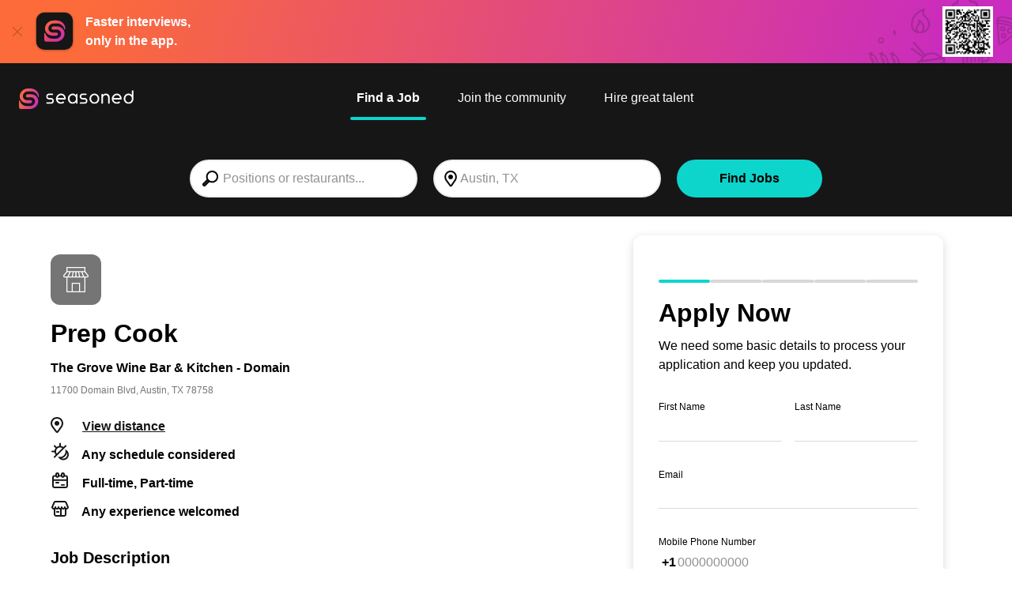

--- FILE ---
content_type: text/html;charset=utf-8
request_url: https://www.seasoned.co/job/prep-cook-the-grove-wine-bar-kitchen-domain-austin-tx_71c490b0-0f72-48f7-9121-1e946d0ec9a2
body_size: 14525
content:

    <!DOCTYPE html>
    <html lang="en" xmlns="http://www.w3.org/1999/html">
      <head>
    <meta name="viewport" content="width=device-width, initial-scale=1" />
    <meta
      name="description"
      content="Prep Cook job opportunity at The Grove Wine Bar &amp; Kitchen - Domain in Austin, TX. Click to apply for job now."
    />
    
        
            <link rel="modulepreload" as="script" crossorigin href="https://d1oulfd0tdws93.cloudfront.net/chunks/setAppwallShown.f23eb1c5.js" />
          
            <link rel="modulepreload" as="script" crossorigin href="https://d1oulfd0tdws93.cloudfront.net/chunks/setBannerClosedCookie.27356614.js" />
          
            <link rel="modulepreload" as="script" crossorigin href="https://d1oulfd0tdws93.cloudfront.net/chunks/distanceFunctions.bbb34ccf.js" />
          
            <link rel="modulepreload" as="script" crossorigin href="https://d1oulfd0tdws93.cloudfront.net/chunks/urls.ba48affb.js" />
          
            <link rel="modulepreload" as="script" crossorigin href="https://d1oulfd0tdws93.cloudfront.net/chunks/tracking.34c21717.js" />
          
            <link rel="modulepreload" as="script" crossorigin href="https://d1oulfd0tdws93.cloudfront.net/chunks/client.c0232547.js" />
          
            <link rel="modulepreload" as="script" crossorigin href="https://d1oulfd0tdws93.cloudfront.net/chunks/constants.e90a1bd3.js" />
          
            <link rel="modulepreload" as="script" crossorigin href="https://d1oulfd0tdws93.cloudfront.net/chunks/sharePage.85f4cb78.js" />
          
            <link rel="modulepreload" as="script" crossorigin href="https://d1oulfd0tdws93.cloudfront.net/chunks/segment.d26f0c41.js" />
          
            <link rel="modulepreload" as="script" crossorigin href="https://d1oulfd0tdws93.cloudfront.net/chunks/sharedFunctions.e0dd8680.js" />
          
            <link rel="modulepreload" as="script" crossorigin href="https://d1oulfd0tdws93.cloudfront.net/chunks/notyf.es.21c3fc3d.js" />
          
            <link rel="modulepreload" as="script" crossorigin href="https://d1oulfd0tdws93.cloudfront.net/chunks/tracking.0e3118ab.js" />
             <link rel="stylesheet" href="https://d1oulfd0tdws93.cloudfront.net/css/setAppwallShown.a2cc3fde.css" />  <link rel="stylesheet" href="https://d1oulfd0tdws93.cloudfront.net/css/constants.ebe3515b.css" />  <link rel="stylesheet" href="https://d1oulfd0tdws93.cloudfront.net/css/jobdetails.5dcf2b11.css" />  <link rel="stylesheet" href="https://d1oulfd0tdws93.cloudfront.net/css/applyShared.b69319dd.css" /> 
        <script type="module" src="https://d1oulfd0tdws93.cloudfront.net/job/details.598e8183.js"></script>
       
    
    <!-- Bugsnag -->
    <script src="//d2wy8f7a9ursnm.cloudfront.net/v7/bugsnag.min.js"></script>
    <script defer>
      Bugsnag.start({"apiKey":"505af8063bfcf6bd7ef011de332d6073","releaseStage":"prod"})
      Bugsnag.addOnError((event) => {
        const { errorClass, stacktrace } = event.errors[0]
        const referenceError = errorClass === 'ReferenceError'
        const seasonedCodeErr = stacktrace.some((e) =>
          e.file.startsWith('https://www.seasoned.co/'),
        )

        return !(referenceError || !seasonedCodeErr)
      }, false)
    </script>
  
    

    <link rel="shortcut icon" type="image/png" href="https://www.seasoned.co/favicon.png" />
    <link rel="canonical" href="https://www.seasoned.co/job/prep-cook-the-grove-wine-bar-kitchen-domain-austin-tx_71c490b0-0f72-48f7-9121-1e946d0ec9a2" />
    <title>
      Prep Cook job at The Grove Wine Bar &amp; Kitchen - Domain, Austin, TX
    </title>

    <!-- Open Graph -->
    <meta
      property="og:title"
      content="Prep Cook job at The Grove Wine Bar &amp; Kitchen - Domain in Austin, TX"
    />
    <meta
      property="og:description"
      content="Prep Cook job opportunity at The Grove Wine Bar &amp; Kitchen - Domain in Austin, TX.  Click to apply for job now."
    />
    <meta
      property="og:url"
      content="https://www.seasoned.co/job/prep-cook-the-grove-wine-bar-kitchen-domain-austin-tx_71c490b0-0f72-48f7-9121-1e946d0ec9a2"
    />
    
    <meta property="og:type" content="website" />

    <!-- Google search job posting integration -->
    <script type="application/ld+json">
      {"@context":"https://schema.org","@type":"JobPosting","title":"Prep Cook","description":"The prep cook handles the majority of the prep for all ingredients going into dishes during service. This position often works under little supervision, so you must be able to follow recipes and be well-versed in a variety of food products and techniques. The quality of the prep work is instrumental in the quality of the finished product, so attention to detail is paramount.\n<br />\nResponsibilities:\n- Prep duties such as washing and chopping vegetables or cutting meat\n- Label and stock ingredients on shelves\n- Measure ingredients and seasonings\n- Basic kitchen duties like reducing sauces or parboiling\n- Prep simple dishes such as soups and salads\n- Maintain a clean and orderly kitchen\n- Follow nutrition and sanitation guidelines","datePosted":"2026-01-11T16:01:03.698Z","validThrough":"2026-03-31T16:01:03.698Z","url":"https://www.seasoned.co/job/prep-cook-the-grove-wine-bar-kitchen-domain-austin-tx_71c490b0-0f72-48f7-9121-1e946d0ec9a2","jobLocation":{"@type":"Place","address":{"@type":"PostalAddress","streetAddress":"11700 Domain Blvd","addressLocality":"Austin","addressRegion":"TX","postalCode":"78758","addressCountry":"US"}},"employmentType":["FULL_TIME","PART_TIME"],"hiringOrganization":{"@type":"Organization","name":"The Grove Wine Bar & Kitchen - Domain","sameAs":"https://www.seasoned.co/store/cbac554d-d5d8-4ca7-9835-7d3ad7326c69/profile","logo":""},"identifier":{"@type":"PropertyValue","name":"The Grove Wine Bar & Kitchen - Domain","value":"cbac554d-d5d8-4ca7-9835-7d3ad7326c69"},"directApply":true}
    </script>
  </head>
      <body class="has-other-focus">
        <svg xmlns="http://www.w3.org/2000/svg" class="hidden"><symbol
  id="icon-close"
  viewBox="0 0 24 24"
>
  <path d="M3.63001 20.37C3.81737 20.5562 4.07082 20.6608 4.33501 20.6608C4.59919 20.6608 4.85265 20.5562 5.04001 20.37L12.04 13.37L19.04 20.37C19.2274 20.5562 19.4808 20.6608 19.745 20.6608C20.0092 20.6608 20.2626 20.5562 20.45 20.37C20.6363 20.1826 20.7408 19.9292 20.7408 19.665C20.7408 19.4008 20.6363 19.1473 20.45 18.96L13.45 11.96L20.45 4.95999C20.5748 4.76188 20.626 4.52628 20.5949 4.29424C20.5638 4.0622 20.4523 3.84843 20.2798 3.69018C20.1072 3.53193 19.8846 3.43923 19.6508 3.42823C19.4169 3.41723 19.1866 3.48863 19 3.62999L12 10.63L5.00001 3.62999C4.80896 3.51685 4.5857 3.4705 4.36541 3.49826C4.14512 3.52602 3.94033 3.62631 3.78333 3.78331C3.62633 3.94031 3.52604 4.1451 3.49828 4.36539C3.47052 4.58568 3.51687 4.80894 3.63001 4.99999L10.63 12L3.63001 19C3.45563 19.1854 3.35855 19.4304 3.35855 19.685C3.35855 19.9396 3.45563 20.1845 3.63001 20.37Z" fill="currentColor"/>
</symbol><symbol
  id="icon-location"
  viewBox="0 0 24 24"
>
  <path d="M12.76 2.00001C12.2312 1.95003 11.6988 1.95003 11.17 2.00001C9.84932 2.13438 8.58624 2.60967 7.5046 3.37927C6.42295 4.14887 5.55988 5.18636 5 6.39001C4.37311 7.66214 4.08947 9.07598 4.17717 10.4915C4.26487 11.907 4.72087 13.275 5.5 14.46L10.6 21.46C10.7862 21.7116 11.029 21.916 11.3086 22.0566C11.5882 22.1973 11.897 22.2704 12.21 22.27C12.529 22.2663 12.8426 22.1863 13.1244 22.0367C13.4062 21.887 13.6481 21.6722 13.83 21.41L18.66 14.41C19.389 13.2137 19.801 11.8513 19.8569 10.4515C19.9129 9.05168 19.6111 7.66071 18.98 6.41001C18.4129 5.19998 17.5417 4.15766 16.4516 3.38474C15.3614 2.61183 14.0895 2.13473 12.76 2.00001ZM17 13.29L12.2 20.29L7.11 13.35C6.52638 12.4535 6.18627 11.4205 6.12315 10.3527C6.06003 9.28486 6.27606 8.21899 6.75 7.26001C7.15995 6.35836 7.8017 5.58158 8.60981 5.00888C9.41791 4.43618 10.3635 4.08805 11.35 4.00001C11.759 3.96001 12.171 3.96001 12.58 4.00001C13.5641 4.08684 14.5084 4.42975 15.3189 4.99465C16.1294 5.55955 16.7779 6.32676 17.2 7.22001C17.6864 8.16506 17.9233 9.21869 17.8883 10.281C17.8533 11.3433 17.5475 12.379 17 13.29Z" fill="currentColor"/>
<path d="M12 13C13.6569 13 15 11.6569 15 10C15 8.34315 13.6569 7 12 7C10.3431 7 9 8.34315 9 10C9 11.6569 10.3431 13 12 13Z" fill="currentColor"/>
</symbol><symbol
  id="icon-location_2"
  viewBox="0 0 24 24"
>
  <path d="M20.33 2.32999L11.23 6.82999L2.81 10.64C2.60567 10.7323 2.43828 10.8906 2.33472 11.0894C2.23116 11.2883 2.19744 11.5162 2.23897 11.7365C2.2805 11.9569 2.39487 12.1569 2.56372 12.3044C2.73256 12.4519 2.94609 12.5384 3.17 12.55L11 13L11.44 20.84C11.4516 21.0632 11.5377 21.2762 11.6846 21.4447C11.8314 21.6133 12.0305 21.7278 12.25 21.77H12.44C12.6313 21.7705 12.8187 21.7161 12.9799 21.6133C13.1412 21.5105 13.2697 21.3636 13.35 21.19L17.14 12.8L21.66 3.66999C21.7529 3.48248 21.7846 3.27056 21.7507 3.06406C21.7168 2.85757 21.619 2.66691 21.4711 2.51894C21.3231 2.37097 21.1324 2.27315 20.9259 2.23925C20.7194 2.20535 20.5075 2.23709 20.32 2.32999H20.33ZM15.33 11.94L13.2 16.65L13 12C13 11.7348 12.8946 11.4804 12.7071 11.2929C12.5196 11.1053 12.2652 11 12 11L7.34 10.74L12.08 8.59999L18.56 5.38999L15.33 11.94Z" fill="currentColor"/>
</symbol><symbol
  id="icon-share"
  viewBox="0 0 24 24"
>
  <path d="M20 19.12V15.12C20 14.8548 19.8946 14.6004 19.7071 14.4129C19.5196 14.2254 19.2652 14.12 19 14.12C18.7348 14.12 18.4804 14.2254 18.2929 14.4129C18.1054 14.6004 18 14.8548 18 15.12V18.12H6V15.12C6 14.8548 5.89464 14.6004 5.70711 14.4129C5.51957 14.2254 5.26522 14.12 5 14.12C4.73478 14.12 4.48043 14.2254 4.29289 14.4129C4.10536 14.6004 4 14.8548 4 15.12V19.12C4 19.3852 4.10536 19.6396 4.29289 19.8271C4.48043 20.0146 4.73478 20.12 5 20.12H19C19.2652 20.12 19.5196 20.0146 19.7071 19.8271C19.8946 19.6396 20 19.3852 20 19.12Z" fill="currentColor"/>
<path d="M12 16.12C12.2652 16.12 12.5196 16.0146 12.7071 15.8271C12.8946 15.6396 13 15.3852 13 15.12V6.29L15.54 8.83C15.7263 9.01475 15.9777 9.1189 16.24 9.12C16.3799 9.12762 16.5199 9.10573 16.6508 9.05577C16.7817 9.00582 16.9007 8.9289 17 8.83C17.0937 8.73704 17.1681 8.62644 17.2189 8.50458C17.2697 8.38272 17.2958 8.25202 17.2958 8.12C17.2958 7.98799 17.2697 7.85729 17.2189 7.73543C17.1681 7.61357 17.0937 7.50297 17 7.41L12.71 3.17C12.617 3.07628 12.5064 3.00188 12.3846 2.95111C12.2627 2.90034 12.132 2.87421 12 2.87421C11.868 2.87421 11.7373 2.90034 11.6154 2.95111C11.4936 3.00188 11.383 3.07628 11.29 3.17L7.05 7.41C6.95627 7.50297 6.88188 7.61357 6.83111 7.73543C6.78034 7.85729 6.7542 7.98799 6.7542 8.12C6.7542 8.25202 6.78034 8.38272 6.83111 8.50458C6.88188 8.62644 6.95627 8.73704 7.05 8.83C7.23736 9.01626 7.49081 9.1208 7.755 9.1208C8.01919 9.1208 8.27264 9.01626 8.46 8.83L11 6.29V15.12C11 15.3852 11.1054 15.6396 11.2929 15.8271C11.4804 16.0146 11.7348 16.12 12 16.12Z" fill="currentColor"/>
</symbol><symbol
  id="icon-store"
  viewBox="0 0 24 24"
>
  <path d="M22.989 8.71662C22.9575 8.78562 22.8307 9.01512 22.5367 9.01512H19.8367L18.2182 4.96662H20.2882L22.9057 8.13987C23.1157 8.37987 23.0227 8.64162 22.989 8.71662ZM20.061 23.0401H15.9862V15.5049C15.9862 15.2401 15.771 15.0249 15.5062 15.0249H8.49521C8.23046 15.0249 8.01521 15.2401 8.01521 15.5049V23.0401H3.94046V9.97512H20.061V23.0401ZM8.97446 23.0401V15.9849H15.0255V23.0401H8.97446ZM1.01096 8.71587C0.977956 8.64162 0.883456 8.37987 1.09421 8.13987L1.10471 8.12937L3.71171 4.96737H5.78171L4.16171 9.01587H1.46246C1.16771 9.01587 1.04246 8.78637 1.01021 8.71662L1.01096 8.71587ZM15.8992 9.01512L15.09 4.96662H17.184L18.8025 9.01512H15.8992ZM12.48 4.96737H14.1112L14.9205 9.01587H12.4807L12.48 4.96737ZM5.19596 9.01512L6.81596 4.96662H8.90996L8.10071 9.01512H5.19596ZM9.08021 9.01512L9.88946 4.96662H11.5207V9.01512H9.08021ZM20.0332 0.96012V4.00737H3.96596V0.96012H20.0332ZM23.637 7.51812L20.994 4.31487V0.48087C20.994 0.21612 20.7802 0.000869751 20.514 0.000869751H3.48596C3.22121 0.000869751 3.00596 0.21612 3.00596 0.48087V4.31487L0.368956 7.51362C-0.0202939 7.95912 -0.108044 8.57187 0.135706 9.11187C0.376456 9.64437 0.885706 9.97587 1.46321 9.97587H2.97971V23.5209C2.97971 23.7856 3.19346 24.0009 3.45971 24.0009H20.5402C20.805 24.0009 21.0202 23.7856 21.0202 23.5209V9.97587H22.5367C23.1142 9.97587 23.6227 9.64437 23.8635 9.11262C24.1095 8.56812 24.0187 7.95237 23.6355 7.51812H23.637Z" fill="currentColor"/>
</symbol><symbol
  id="icon-chevron_up"
  viewBox="0 0 24 24"
>
  <path d="M21.19 15.54L12.71 7.05001C12.617 6.95628 12.5064 6.88189 12.3846 6.83112C12.2627 6.78035 12.132 6.75421 12 6.75421C11.868 6.75421 11.7373 6.78035 11.6154 6.83112C11.4936 6.88189 11.383 6.95628 11.29 7.05001L2.81 15.54C2.6164 15.727 2.505 15.9832 2.50031 16.2523C2.49562 16.5214 2.59803 16.7814 2.78501 16.975C2.97198 17.1686 3.22821 17.28 3.49733 17.2847C3.76644 17.2894 4.0264 17.187 4.22 17L12 9.17001L19.78 17C19.9674 17.1863 20.2208 17.2908 20.485 17.2908C20.7492 17.2908 21.0026 17.1863 21.19 17C21.2899 16.9065 21.3696 16.7934 21.424 16.6678C21.4785 16.5423 21.5066 16.4069 21.5066 16.27C21.5066 16.1331 21.4785 15.9977 21.424 15.8722C21.3696 15.7466 21.2899 15.6335 21.19 15.54Z" fill="currentColor"/>
</symbol><symbol
  id="icon-chevron_down"
  viewBox="0 0 24 24"
>
  <path d="M21.19 7.05001C21.0026 6.86376 20.7492 6.75922 20.485 6.75922C20.2208 6.75922 19.9674 6.86376 19.78 7.05001L12 14.83L4.22 7.05001C4.0287 6.88618 3.78262 6.80058 3.53095 6.8103C3.27927 6.82002 3.04053 6.92435 2.86244 7.10245C2.68434 7.28054 2.58001 7.51928 2.57029 7.77096C2.56057 8.02263 2.64617 8.26871 2.81 8.46001L11.29 17C11.383 17.0937 11.4936 17.1681 11.6154 17.2189C11.7373 17.2697 11.868 17.2958 12 17.2958C12.132 17.2958 12.2627 17.2697 12.3846 17.2189C12.5064 17.1681 12.617 17.0937 12.71 17L21.19 8.51001C21.2899 8.41647 21.3696 8.30342 21.424 8.17785C21.4785 8.05228 21.5066 7.91687 21.5066 7.78001C21.5066 7.64314 21.4785 7.50774 21.424 7.38217C21.3696 7.2566 21.2899 7.14355 21.19 7.05001Z" fill="currentColor"/>
</symbol><symbol
  id="icon-chevron_left"
  viewBox="0 0 24 24"
>
  <path d="M17 2.80999C16.8126 2.62374 16.5592 2.5192 16.295 2.5192C16.0308 2.5192 15.7774 2.62374 15.59 2.80999L7.04999 11.29C6.95627 11.383 6.88187 11.4936 6.8311 11.6154C6.78033 11.7373 6.7542 11.868 6.7542 12C6.7542 12.132 6.78033 12.2627 6.8311 12.3846C6.88187 12.5064 6.95627 12.617 7.04999 12.71L15.54 21.19C15.7246 21.3784 15.9762 21.4862 16.24 21.49C16.4429 21.5017 16.6445 21.4513 16.818 21.3455C16.9916 21.2397 17.1287 21.0835 17.2113 20.8978C17.2938 20.7121 17.3178 20.5056 17.2801 20.3059C17.2423 20.1062 17.1446 19.9228 17 19.78L9.16999 12L17 4.21999C17.1862 4.03263 17.2908 3.77917 17.2908 3.51499C17.2908 3.2508 17.1862 2.99735 17 2.80999Z" fill="currentColor"/>
</symbol></svg> 
        
  <div class="h-20 c-app-download-banner items-center relative flex">
  <a class="js-banner-close-button" href=""><img class="mr-3.5 ml-4 opacity-25" src=https://d1oulfd0tdws93.cloudfront.net/img/ic-close.9999c51772ef7e7fbea42c3615a56346.svg alt="Close Icon"></img></a>
  <img class="h-13.5 mr-3 w-13.5" src=https://d1oulfd0tdws93.cloudfront.net/img/Icon_Member-App.71e4d0a37ae599db589d62a402265c5b.svg alt="Seasoned App Logo"></img>
  <p class="font-bold mt-0 text-white text-base mb-0 w-39">Faster interviews, only in the app.</p>
  <div class="h-20 top-0 right-0 w-57 absolute" style="background-image: url('https://d1oulfd0tdws93.cloudfront.net/img/ic-app-download-banner.71b8da52e00ff38475a24be043809cbc.svg');"><img class="h-16 top-2 right-6 absolute" src="https://d1oulfd0tdws93.cloudfront.net/img/ic-banner-qr.61482f60bcf7ee43ca02ee3466e5f5de.png" alt="Download the App"></img></div>
  </div>
        
    <header
      class="bg-darkest-gray flex h-4.625rem p-6 pb-2 js-header justify-between lg:h-6.125rem lg:justify-center"
    >
      <a
        class="lg:absolute lg:left-6 lg:top-28 z-4 qa-logo-anchor header-logo "
        href="https://www.seasoned.co"
      >
        <img
          class="max-w-none h-1.625rem qa-header__logo"
          src="https://d1oulfd0tdws93.cloudfront.net/img/ic-seasoned-logo-search.db6275dd470f4b5f30b7daf2c60bcaa3.svg"
          alt="Seasoned logo"
        />
      </a>
      <nav class="flex flex-col md:ml-20">
        <ul
          id="mobile-nav"
          class="rounded-sm text-right p-8 top-12 right-0 z-4 hidden absolute justify-end lg:flex lg:text-right lg:p-0 lg:static lg:justify-center"
        >
          
          
    <li class="lg:mr-8">
      <a
        class="hover:after:translate-0%-150 after:content-DEFAULT after:block after:absolute after:right-0 after:bottom-0 after:left-0 after:w-full after:bg-secondary after:h-1 after:rounded-2xl p-2 h-12 text-white truncate inline-block relative transition-colors duration-300 after:tform after:translate-0%-150 font-700 qa-nav-link"
        href="/jobs?search_type=find_jobs"
      >
        Find a Job
      </a>
    </li>
  
          
    <li class="lg:mr-8">
      <a
        class="hover:after:translate-0%-150 after:content-DEFAULT after:block after:absolute after:right-0 after:bottom-0 after:left-0 after:w-full after:bg-secondary after:h-1 after:rounded-2xl p-2 h-12 text-white truncate inline-block relative transition-colors duration-300 after:tform after:translate-$105%-150 font-400 qa-nav-link"
        href="https://www.seasoned.co/community.html"
      >
        Join the community
      </a>
    </li>
  
    <li class="lg:mr-8">
      <a
        class="hover:after:translate-0%-150 after:content-DEFAULT after:block after:absolute after:right-0 after:bottom-0 after:left-0 after:w-full after:bg-secondary after:h-1 after:rounded-2xl p-2 h-12 text-white truncate inline-block relative transition-colors duration-300 after:tform after:translate-$105%-150 font-400 qa-nav-link"
        href="https://www.seasoned.co/hiring-features.html"
      >
        Hire great talent
      </a>
    </li>
  
        </ul>
      </nav>
    </header>
  
        
    <div class="js-search-sticky-detector"></div>
    <section class="search-form-component">
      <div class="px-6 flex justify-end">
        <button class="c-search-cancel js-search__cancel qa-cancel-search-criteria-button">
          Cancel
        </button>
      </div>
      <div
        class="mx-auto p-4 max-w-208 lg:flex lg:items-center lg:justify-between c-search-inputs js-search-inputs"
      >
        <form
          action="/jobs"
          method="POST"
          id="job-search-form"
          class="lg:w-72 js-search-inputs__form"
        >
          <fieldset>
            <input
              class="c-search-input js-search-input qa-jobs-search-input"
              name="search_text"
              type="text"
              placeholder="Positions or restaurants..."
              autocomplete="off"
              value=""
              data-list="#job-titles-data"
            />
            <datalist id="job-titles-data">
               <option value="Administrative">Administrative</option>  <option value="Assistant Manager">Assistant Manager</option>  <option value="Baker">Baker</option>  <option value="Bar-back">Bar-back</option>  <option value="Barista">Barista</option>  <option value="Bartender">Bartender</option>  <option value="Busser">Busser</option>  <option value="Butcher">Butcher</option>  <option value="Cashier">Cashier</option>  <option value="Catering &amp; Events">Catering &amp; Events</option>  <option value="Chef">Chef</option>  <option value="Cook">Cook</option>  <option value="Crew">Crew</option>  <option value="Dishwasher">Dishwasher</option>  <option value="Driver">Driver</option>  <option value="Drive-Thru">Drive-Thru</option>  <option value="General Manager">General Manager</option>  <option value="Guest Services">Guest Services</option>  <option value="Host">Host</option>  <option value="Line Cook">Line Cook</option>  <option value="Manager">Manager</option>  <option value="Pastry Chef">Pastry Chef</option>  <option value="Prep Cook">Prep Cook</option>  <option value="Runner/Expo">Runner/Expo</option>  <option value="Security">Security</option>  <option value="Server">Server</option>  <option value="Sommelier">Sommelier</option>  <option value="Sous Chef">Sous Chef</option>  <option value="Supervisor">Supervisor</option>  <option value="Team Member">Team Member</option>  <option value="Trainer">Trainer</option> 
            </datalist>
            <input class="js-city-input" type="hidden" name="city" value="Austin" />
            <input class="js-state-input" type="hidden" name="state" value="TX" />
            <input class="js-lat-input" type="hidden" name="lat" value="30.4032467" />
            <input class="js-lng-input" type="hidden" name="lng" value="-97.7209391" />
            <input
              class="js-coordinates-input"
              type="hidden"
              name="coordinates"
              value=""
            />
            <input class="js-min-age-input" type="hidden" name="minAge" value="false" />
            <input class="js-full-time-input" type="hidden" name="fullTime" value="false" />
            <input class="js-part-time-input" type="hidden" name="partTime" value="false" />
            <input
              class="js-distance-input"
              type="hidden"
              name="distance"
              value="false"
            />
          </fieldset>
        </form>
        <input
          class="c-search-location js-search__location qa-jobs-search-search-location"
          name="location"
          type="text"
          value="Austin, TX"
          placeholder="City or Zip"
        />
        <button class="c-search-submit btn js-search-button" type="submit" form="job-search-form">
          Find Jobs
        </button>
      </div>
    </section>
  
        
        <div class="js-back-button-sticky-detector <lg:relative"></div>
    <div class="js-job-details-content lg:pt-6">
      <div
        class="m-auto mt-0 max-w-[1200px] px-6 lg:grid lg:grid-rows-auto lg:gap-14 lg:grid-cols-[3fr,2fr]"
      >
        <main data-job_guid=71c490b0-0f72-48f7-9121-1e946d0ec9a2 data-employer_guid=cbac554d-d5d8-4ca7-9835-7d3ad7326c69>
          <section class="m-0 mt-6">
            <div
              class="bg-white rounded-full h-10 shadow-menu p-2 w-10 block float-right lg:hidden"
            >
              
        <button class="ml-auto" id="simpleShareButton">
          <img src="https://d1oulfd0tdws93.cloudfront.net/img/ic-share.384bcb97ca0a5d438fd8fb02db30bee8.svg" alt="share"</img>
        </button>
      
            </div>
            <svg
    role="img"
    aria-labelledby="icon-store-title"
    class="w-16 h-16 rounded-xl max-w-full max-h-full flex-shrink-0 p-4 text-white bg-dark-gray qa-logo-fallback"
  >
    <title id="icon-store-title">icon-store</title>
    <use href="#icon-store"></use>
  </svg>
            <h1 class="my-5 qa-job-title">
              Prep Cook
              <span class="m-0 mt-4 text-base mb-2 block qa-store-full-name"
                >The Grove Wine Bar &amp; Kitchen - Domain</span
              >
              <span
                class="font-normal text-xs text-dark-gray block js-job-details-summary__location qa-job-details-summary__location"
                data-latitude="30.4032467"
                data-longitude="-97.7209391"
              >
                11700 Domain Blvd, Austin,
                TX 78758
              </span>
            </h1>
             
    <ul class="c-job-info">
      <li class="qa-job-info__view_distance">
        <span class="w-6 text-center">
          <img src="https://d1oulfd0tdws93.cloudfront.net/img/ic-location.b111a166f30e93b77de69c65fbbc8836.svg" alt="View distance" />
        </span>
        <span class="m-0 ml-2 js-distance-container">
          
                <a
                  href="#"
                  class="underline cursor-pointer text-darkest-gray js-view-distance-button"
                >
                  View distance
                </a>
              
        </span>
      </li>

      
      <li class="qa-job-info__shifts">
        <img src="https://d1oulfd0tdws93.cloudfront.net/img/Icon_Shift.1131ef289c7e5ace94571c161e430441.svg" alt="job shifts" />
        Any schedule considered
      </li>
      
            <li class="qa-job-info__availability">
              <img src="https://d1oulfd0tdws93.cloudfront.net/img/Icon_Calendar.024c535c22424416b680af710dca4b32.svg" alt="job availability" />
              <span class="qa-job-availability">Full-time, Part-time</span>
            </li>
          
      <li class="qa-job-info__experience">
        <img src="https://d1oulfd0tdws93.cloudfront.net/img/Icon_Storefront.828f06dc0dcc8ec50c724e4e71d2bf11.svg" alt="minimum years experience" />
        Any experience welcomed
      </li>
      
    </ul>
  
          </section>
          
          <section
            class="m-0 mt-6 max-h-0 p-0 ease-linear duration-500 overflow-hidden js-exp-job-description lg:mb-6 lg:max-h-40"
          >
            <section class="m-0 mb-8">
              <h2 class="m-0 mb-4 leading-relaxed qa-job-description">Job Description</h2>
               <p>The prep cook handles the majority of the prep for all ingredients going into dishes during service. This position often works under little supervision, so you must be able to follow recipes and be well-versed in a variety of food products and techniques. The quality of the prep work is instrumental in the quality of the finished product, so attention to detail is paramount.</p> 
            </section>
            
                  <section class="m-0 mb-8">
                    <h2 class="m-0 mb-4 leading-relaxed">Responsibilities</h2>
                    <ul class="list-none m-0 ml-2 p-0 pl-4">
                      
        <li
          class="p-0 pb-3 pl-3 relative lg:pb-4 before:text-normal before:-left-3 before:absolute before:content-bullet"
        >
          Prep duties such as washing and chopping vegetables or cutting meat
        </li>
      
        <li
          class="p-0 pb-3 pl-3 relative lg:pb-4 before:text-normal before:-left-3 before:absolute before:content-bullet"
        >
          Label and stock ingredients on shelves
        </li>
      
        <li
          class="p-0 pb-3 pl-3 relative lg:pb-4 before:text-normal before:-left-3 before:absolute before:content-bullet"
        >
          Measure ingredients and seasonings
        </li>
      
        <li
          class="p-0 pb-3 pl-3 relative lg:pb-4 before:text-normal before:-left-3 before:absolute before:content-bullet"
        >
          Basic kitchen duties like reducing sauces or parboiling
        </li>
      
        <li
          class="p-0 pb-3 pl-3 relative lg:pb-4 before:text-normal before:-left-3 before:absolute before:content-bullet"
        >
          Prep simple dishes such as soups and salads
        </li>
      
        <li
          class="p-0 pb-3 pl-3 relative lg:pb-4 before:text-normal before:-left-3 before:absolute before:content-bullet"
        >
          Maintain a clean and orderly kitchen
        </li>
      
        <li
          class="p-0 pb-3 pl-3 relative lg:pb-4 before:text-normal before:-left-3 before:absolute before:content-bullet"
        >
          Follow nutrition and sanitation guidelines
        </li>
      
                    </ul>
                  </section>
                

            <section class="lg:hidden">
              <h2>About this location</h2>
              <a
                class="o-map"
                href="https://www.google.com/maps/search/?api=1&amp;query=30.4032467,-97.7209391&amp;zoom=15"
                target="_blank"
                aria-label="map-widget"
                rel="noopener"
              >
                <div
                  class="bg-center bg-no-repeat bg-cover rounded-xl h-60 min-h-45"
                  style="background-image: url('https://maps.googleapis.com/maps/api/staticmap?center=30.4032467,-97.7209391&amp;zoom=13&amp;scale=1&amp;size=500x200&amp;maptype=roadmap&amp;format=png&amp;markers=30.4032467,-97.7209391&amp;key=AIzaSyBPiKORcfDGG8SGd6cpFQyLH5q0l1-7WSM')"
                ></div>
              </a>
              <section class="flex m-0 mt-4 p-0 justify-between items-center">
                <address class="text-left">
                  <span class="text-dark-gray text-base block">11700 Domain Blvd</span>
                  <span class="text-dark-gray text-base block">
                    Austin, TX
                    78758
                  </span>
                </address>
                <span class="text-right">
                  <a
                    class="o-link-button o-link-button--secondary"
                    href="https://www.google.com/maps/search/?api=1&amp;query=30.4032467,-97.7209391&amp;zoom=15"
                    target="_blank"
                    aria-label="map-widget"
                    rel="noopener"
                  >
                    Directions
                  </a>
                </span>
              </section>
            </section>
            
            
          </section>
        </main>
        <aside class="h-max top-150px sticky basis-1">
          <div
    class="bg-white rounded-xl mx-auto shadow-menu max-w-98 p-8 hidden overflow-hidden lg:block"
  >
    <ol class="progress-indicator" style="margin-bottom: 1rem;">
       <li class="current-step"></li>  <li class=""></li>  <li class=""></li>  <li class=""></li>  <li class=""></li> 
    </ol>
    
  <h1 class="c-apply-title">Apply Now</h1>
  <p class="c-apply-description">
    We need some basic details to process your application and keep you updated.
  </p>
  <form
    class="js-apply-form"
    name="expandedProfileForm"
    method="POST"
    action="/job/prep-cook-the-grove-wine-bar-kitchen-domain-austin-tx_71c490b0-0f72-48f7-9121-1e946d0ec9a2/apply/profile"
    onsubmit="return true;"
    autocomplete="on"
  >
    <section class="o-form-row">
      <label class="o-labeled-text-input o-form-column">
        <span class="o-labeled-text-input__label">First Name</span>
        <input
          class="o-labeled-text-input__input js-profile-form-first-name"
          name="firstName"
          value=""
          required
          data-hj-suppress
          autocomplete="given-name"
        />
      </label>
      <label class="o-labeled-text-input o-form-column">
        <span class="o-labeled-text-input__label">Last Name</span>
        <input
          class="o-labeled-text-input__input"
          name="lastName"
          value=""
          required
          data-hj-suppress
          autocomplete="family-name"
        />
      </label>
    </section>
    <section class="o-form-row">
      <label class="o-labeled-text-input o-form-column">
        <span class="o-labeled-text-input__label">Email</span>
        <input
          class="o-labeled-text-input__input js-email-profile-input"
          type="email"
          name="email"
          value=""
          required
          data-hj-suppress
          autocomplete="email"
          pattern="^(.+)@(.+)\.[a-z]{2,}$"
        />
      </label>
    </section>

     <label class="o-labeled-text-input c-apply-phone-input">
    <span class="o-labeled-text-input__label">Mobile Phone Number</span>
    <span class="c-apply-phone-input__prefix">+1</span>
    <input
      class="o-labeled-text-input__input c-apply-phone-input__input"
      type="tel"
      name="phone"
      placeholder="0000000000"
      data-mask-placeholder
      pattern=".{14}"
      value=""
      required
      data-hj-suppress
      autocomplete="tel-national"
      
    />
  </label> <label
  class="o-checkbox focus-within:bg-lighter-gray !gap-0 "
>
  <span class="o-checkbox__input">
    <input
      type="checkbox"
      name="smsOptIn"
      checked
      data-hj-suppress
      tabindex="0"
      
    />
    <span class="o-checkbox__control ">
      <svg xmlns="http://www.w3.org/2000/svg" viewBox="1 0 24 28">
        <path
          fill="#FFFFFF"
          d="M9.31588103,18 L9.31588103,18 C9.06444131,18 8.82248989,17.9053592 8.64505884,17.7359072 L3.27753252,12.6370226 C2.90748916,12.2845983 2.90748916,11.7140496 3.27753252,11.3625268 C3.6485247,11.0101025 4.24913353,11.0101025 4.61917689,11.3625268 L9.31588103,15.8241634 L19.3801115,6.26364217 C19.7511037,5.91211928 20.3507637,5.91211928 20.7217559,6.26364217 C21.092748,6.6160664 21.092748,7.18661509 20.7217559,7.53903932 L9.98670321,17.7359072 C9.80927217,17.9053592 9.56732074,18 9.31588103,18"
          id="ic_check"
        ></path>
      </svg>
    </span>
  </span>
  <span class="o-checkbox__label">
    <span>
      <strong>Text me updates on my application and other job-related activities.</strong>
      We only use your number to update you on the status of your applications or to connect you
      with a recruiter if a position to which you’ve applied requires a phone interview. Your number
      will never be shared for any marketing purposes. Message and data rates may apply.
    </span>
  </span>
</label>

    <nav class="c-apply-controls">
      <!-- Ignore prettier on next lines lest it adds extra whitespace -->
      <!-- prettier-ignore -->
      <small class="c-apply-phone-disclaimer">
          By continuing, you agree to Seasoned’s
          <a
            class="c-apply-phone-disclaimer-link"
            target="_blank"
            rel="noopener"
            href="https://www.seasoned.co/termsofservice"
          >
            Terms of Service</a> and
          <a
            class="c-apply-phone-disclaimer-link"
            target="_blank"
            rel="noopener"
            href="https://www.seasoned.co/privacypolicy"
          >Privacy Policy</a>.
        </small>
      <input class="o-button" type="submit" name="submit" value="Next" />
    </nav>
  </form>

  </div>
          <div class="flex-1 mx-6 mt-4 mb-6 hidden lg:flex lg:justify-center">
            
        <button class="absolute top-6 px-3 py-1 right-6 z-1 flex items-center h-max outline-none focus-visible:bg-lighter-gray lg:static" id="shareButton">
          <span class="p-2 rounded-4xl bg-lightest-gray inline-block flex-shrink-0 lg:bg-white">
            <img src="https://d1oulfd0tdws93.cloudfront.net/img/ic-share.384bcb97ca0a5d438fd8fb02db30bee8.svg" alt="share"</img>
          </span>
          <span class="hidden underline ml-1 lg:inline-block">
            Share job
          </span>
        </button>
          </div>
        </aside>
      </div>
      
      <div class="mx-auto p-4 pb-6 lg:max-w-[1200px]">
        <button
          class="font-semibold leading-normal w-full o-link-button o-link-button--secondary self-start js-job-details-button lg:mb-6 lg:w-auto"
          style="margin: 0;"
        >
          Show more details
        </button>
      </div>

      <section
        class="bg-white border-none shadow-menu m-0 text-xs py-4 px-6 right-0 bottom-0 left-0 sticky js-apply-container lg:hidden"
      >
        <div class="flex w-auto p-0 js-apply-container__buttons" 
  data-location="jobpage" data-job_guid="71c490b0-0f72-48f7-9121-1e946d0ec9a2" data-job_name="Prep Cook"
  data-store_guid="cbac554d-d5d8-4ca7-9835-7d3ad7326c69" data-store_type=3
  data-store_name="The Grove Wine Bar &amp; Kitchen - Domain" 
>
          
    <section
      class="flex w-full items-center justify-between lg:flex-col lg:items-start focus-within:bg-lighter-gray"
    >
      <div class="flex flex-col flex-grow m-0 pr-4">
         <b class="text-base">Quick Apply</b>
              <small class="text-xs">Faster than you can demolish a slice of pizza.</small>
      </div>

      
        <a
          class="flex-grow text-darkest-gray font-semibold p-0 pt-2 pr-5 m-0 ml-10 lg:mt-4 lg:w-full quick-apply-button quick-apply-button--large js-apply-now-button qa-apply-now-button "
          href="/job/prep-cook-the-grove-wine-bar-kitchen-domain-austin-tx_71c490b0-0f72-48f7-9121-1e946d0ec9a2/apply"
          onclick=""
          rel="noreferrer"
          data-event=apply_button_clicked
          data-location=jobpage
          data-job_name=Prep Cook
          data-job_guid=71c490b0-0f72-48f7-9121-1e946d0ec9a2
          data-store_guid=cbac554d-d5d8-4ca7-9835-7d3ad7326c69
          data-store_name=The Grove Wine Bar &amp; Kitchen - Domain
          
        >
          <span class="outline-none" tabindex="0">Apply Now</span>
        </a>
      
    </section>
  
        </div>
      </section>
      <div class="js-apply-sticky-detector"></div>
      
        <section
          class="border-solid border-lighter-gray border-t-1 m-0 p-0 pt-6 js-similar-jobs-container"
        >
          <h2 class="font-bold m-0 my-6 text-center leading-snug text-2xl block">
            <div class="mx-6 mx-0">
               Similar jobs near Austin, TX 
            </div>
          </h2>
          <ul
            data-jobtype_guid="9fbac824-d592-11e5-98b1-12be11c0a814"
            data-lat="30.4032467"
            data-lon="-97.7209391"
            data-job_title="Prep Cook"
            data-start="10"
            class="border-solid border-lighter-gray list-none border-t-1 m-0 mx-6 max-w-[1200px] transition-max-height ease-out duration-500 overflow-hidden js-similar-jobs-container__list lg:mx-auto"
          >
            
    <li
      class="border-b-light-gray flex list-none border-b-1 m-0 leading-normal p-0 pt-4 text-0.6rem self-start js-similar-jobs-container__job-container qa-similar-jobs-container__job-container"
      
  
  data-location="jobpagerecommender" data-job_guid="ae695352-8908-49cb-8022-7546278760c9" data-job_name="Team Member"
  data-store_guid="0a024f8a-8bf7-4cf0-a57e-0e62c2f78ffc" data-store_type=1
  data-store_name="Taco Bell-Braker Lane" data-has_logo
 data-page_position="0"

      data-store_long=-97.7472708
      data-store_lat=30.4002309
    >
      <a
        class="flex flex-grow min-w-0 color-inherit js-similar-jobs-container__job-info focus-within:bg-lightest-gray"
        href="/job/food-champion-taco-bellbraker-lane-austin-tx_ae695352-8908-49cb-8022-7546278760c9"
        data-event=view_job_clicked
      >
        <img
        class="w-16 h-16 rounded-xl max-w-full max-h-full flex-shrink-0 qa-store-logo-image"
        src="https://bf-logos-prod.s3.amazonaws.com/0a024f8a-8bf7-4cf0-a57e-0e62c2f78ffc?updated=1683309327444"
        alt="Taco Bell-Braker Lane logo"
      />
        <div
          class="flex flex-col flex-shrink outline-none m-0 mx-4 items-start js-similar-job-container__address-wage"
          tabindex="0"
        >
          <address class="flex-grow leading-snug w-full inline-block self-start">
            <h2 class="font-bold m-0 text-base">Food Champion</h2>
            <h3 class="font-normal m-0 text-base">Taco Bell-Braker Lane</h3>
            <span class="font-normal m-0 text-xs text-darkest-gray -mr-22">
              4811 W. Braker Lane Austin,
              TX
            </span>
          </address>
          
              <div class="flex flex-row mt-2 mb-2 js-similar-job-container__location">
              <div class="js-similar-job-container__location-icon" style="display:none">
                <img src="https://d1oulfd0tdws93.cloudfront.net/img/ic-location-pointer.da38dd34a406fa9502357806eac2b817.svg" alt="location"</img>
              </div>
              <div class="text-xs text-dark-gray ml-[0.15rem] js-similar-job-container__location-distance"></div></div>
        </div>
      </a>
      
        <a
          class="btn btn-secondary-outline js-similar-jobs-apply-button self-start focus-within:bg-light-gray "
          href="/job/food-champion-taco-bellbraker-lane-austin-tx_ae695352-8908-49cb-8022-7546278760c9/apply"
          onclick=""
          rel="noreferrer"
          data-event=apply_button_clicked
          data-location=jobpagerecommender
          data-job_name=Food Champion
          data-job_guid=ae695352-8908-49cb-8022-7546278760c9
          data-store_guid=0a024f8a-8bf7-4cf0-a57e-0e62c2f78ffc
          data-store_name=Taco Bell-Braker Lane
          
        >
          <span class="outline-none" tabindex="0">Apply</span>
        </a>
      
    </li>
  
    <li
      class="border-b-light-gray flex list-none border-b-1 m-0 leading-normal p-0 pt-4 text-0.6rem self-start js-similar-jobs-container__job-container qa-similar-jobs-container__job-container"
      
  
  data-location="jobpagerecommender" data-job_guid="7f570687-a7f1-4a56-91f8-049b58a55897" data-job_name="Team Member"
  data-store_guid="b12ce956-a368-4742-834b-3f9a62f179a7" data-store_type=1
  data-store_name="Taco Bell-N Leander" data-has_logo
 data-page_position="1"

      data-store_long=-97.871331
      data-store_lat=30.5775481
    >
      <a
        class="flex flex-grow min-w-0 color-inherit js-similar-jobs-container__job-info focus-within:bg-lightest-gray"
        href="/job/late-night-food-champion-taco-belln-leander-leander-tx_7f570687-a7f1-4a56-91f8-049b58a55897"
        data-event=view_job_clicked
      >
        <img
        class="w-16 h-16 rounded-xl max-w-full max-h-full flex-shrink-0 qa-store-logo-image"
        src="https://bf-logos-prod.s3.amazonaws.com/b12ce956-a368-4742-834b-3f9a62f179a7?updated=1687368153977"
        alt="Taco Bell-N Leander logo"
      />
        <div
          class="flex flex-col flex-shrink outline-none m-0 mx-4 items-start js-similar-job-container__address-wage"
          tabindex="0"
        >
          <address class="flex-grow leading-snug w-full inline-block self-start">
            <h2 class="font-bold m-0 text-base">Late Night Food Champion</h2>
            <h3 class="font-normal m-0 text-base">Taco Bell-N Leander</h3>
            <span class="font-normal m-0 text-xs text-darkest-gray -mr-22">
              11940 Hero Way West Leander,
              TX
            </span>
          </address>
          
              <div class="flex flex-row mt-2 mb-2 js-similar-job-container__location">
              <div class="js-similar-job-container__location-icon" style="display:none">
                <img src="https://d1oulfd0tdws93.cloudfront.net/img/ic-location-pointer.da38dd34a406fa9502357806eac2b817.svg" alt="location"</img>
              </div>
              <div class="text-xs text-dark-gray ml-[0.15rem] js-similar-job-container__location-distance"></div></div>
        </div>
      </a>
      
        <a
          class="btn btn-secondary-outline js-similar-jobs-apply-button self-start focus-within:bg-light-gray "
          href="/job/late-night-food-champion-taco-belln-leander-leander-tx_7f570687-a7f1-4a56-91f8-049b58a55897/apply"
          onclick=""
          rel="noreferrer"
          data-event=apply_button_clicked
          data-location=jobpagerecommender
          data-job_name=Late Night Food Champion
          data-job_guid=7f570687-a7f1-4a56-91f8-049b58a55897
          data-store_guid=b12ce956-a368-4742-834b-3f9a62f179a7
          data-store_name=Taco Bell-N Leander
          
        >
          <span class="outline-none" tabindex="0">Apply</span>
        </a>
      
    </li>
  
    <li
      class="border-b-light-gray flex list-none border-b-1 m-0 leading-normal p-0 pt-4 text-0.6rem self-start js-similar-jobs-container__job-container qa-similar-jobs-container__job-container"
      
  
  data-location="jobpagerecommender" data-job_guid="593e4333-dce5-4c67-bb4a-a3ad7b36bf87" data-job_name="Team Member"
  data-store_guid="0a29c94e-318a-4e10-b955-5f405210aecc" data-store_type=1
  data-store_name="Taco Bell-Brodie" data-has_logo
 data-page_position="2"

      data-store_long=-97.8306338
      data-store_lat=30.2123801
    >
      <a
        class="flex flex-grow min-w-0 color-inherit js-similar-jobs-container__job-info focus-within:bg-lightest-gray"
        href="/job/food-champion-taco-bellbrodie-austin-tx_593e4333-dce5-4c67-bb4a-a3ad7b36bf87"
        data-event=view_job_clicked
      >
        <img
        class="w-16 h-16 rounded-xl max-w-full max-h-full flex-shrink-0 qa-store-logo-image"
        src="https://bf-logos-prod.s3.amazonaws.com/0a29c94e-318a-4e10-b955-5f405210aecc?updated=1687367877780"
        alt="Taco Bell-Brodie logo"
      />
        <div
          class="flex flex-col flex-shrink outline-none m-0 mx-4 items-start js-similar-job-container__address-wage"
          tabindex="0"
        >
          <address class="flex-grow leading-snug w-full inline-block self-start">
            <h2 class="font-bold m-0 text-base">Food Champion</h2>
            <h3 class="font-normal m-0 text-base">Taco Bell-Brodie</h3>
            <span class="font-normal m-0 text-xs text-darkest-gray -mr-22">
              3421 West William Cannon Drive Austin,
              TX
            </span>
          </address>
          
              <div class="flex flex-row mt-2 mb-2 js-similar-job-container__location">
              <div class="js-similar-job-container__location-icon" style="display:none">
                <img src="https://d1oulfd0tdws93.cloudfront.net/img/ic-location-pointer.da38dd34a406fa9502357806eac2b817.svg" alt="location"</img>
              </div>
              <div class="text-xs text-dark-gray ml-[0.15rem] js-similar-job-container__location-distance"></div></div>
        </div>
      </a>
      
        <a
          class="btn btn-secondary-outline js-similar-jobs-apply-button self-start focus-within:bg-light-gray "
          href="/job/food-champion-taco-bellbrodie-austin-tx_593e4333-dce5-4c67-bb4a-a3ad7b36bf87/apply"
          onclick=""
          rel="noreferrer"
          data-event=apply_button_clicked
          data-location=jobpagerecommender
          data-job_name=Food Champion
          data-job_guid=593e4333-dce5-4c67-bb4a-a3ad7b36bf87
          data-store_guid=0a29c94e-318a-4e10-b955-5f405210aecc
          data-store_name=Taco Bell-Brodie
          
        >
          <span class="outline-none" tabindex="0">Apply</span>
        </a>
      
    </li>
  
    <li
      class="border-b-light-gray flex list-none border-b-1 m-0 leading-normal p-0 pt-4 text-0.6rem self-start js-similar-jobs-container__job-container qa-similar-jobs-container__job-container"
      
  
  data-location="jobpagerecommender" data-job_guid="99b8aad1-3ab2-4f02-88e1-73e65f30b0b4" data-job_name="Team Member"
  data-store_guid="17da4061-3b95-46c5-9f9b-4fc47920a57d" data-store_type=3
  data-store_name="Taco Bell-Leander" data-has_logo
 data-page_position="3"

      data-store_long=-97.8455286
      data-store_lat=30.5596291
    >
      <a
        class="flex flex-grow min-w-0 color-inherit js-similar-jobs-container__job-info focus-within:bg-lightest-gray"
        href="/job/service-champion-taco-bellleander-leander-tx_99b8aad1-3ab2-4f02-88e1-73e65f30b0b4"
        data-event=view_job_clicked
      >
        <img
        class="w-16 h-16 rounded-xl max-w-full max-h-full flex-shrink-0 qa-store-logo-image"
        src="https://bf-logos-prod.s3.amazonaws.com/17da4061-3b95-46c5-9f9b-4fc47920a57d?updated=1687368033345"
        alt="Taco Bell-Leander logo"
      />
        <div
          class="flex flex-col flex-shrink outline-none m-0 mx-4 items-start js-similar-job-container__address-wage"
          tabindex="0"
        >
          <address class="flex-grow leading-snug w-full inline-block self-start">
            <h2 class="font-bold m-0 text-base">Service Champion</h2>
            <h3 class="font-normal m-0 text-base">Taco Bell-Leander</h3>
            <span class="font-normal m-0 text-xs text-darkest-gray -mr-22">
              1545 North US Highway 183 Leander,
              TX
            </span>
          </address>
          
              <div class="flex flex-row mt-2 mb-2 js-similar-job-container__location">
              <div class="js-similar-job-container__location-icon" style="display:none">
                <img src="https://d1oulfd0tdws93.cloudfront.net/img/ic-location-pointer.da38dd34a406fa9502357806eac2b817.svg" alt="location"</img>
              </div>
              <div class="text-xs text-dark-gray ml-[0.15rem] js-similar-job-container__location-distance"></div></div>
        </div>
      </a>
      
        <a
          class="btn btn-secondary-outline js-similar-jobs-apply-button self-start focus-within:bg-light-gray "
          href="/job/service-champion-taco-bellleander-leander-tx_99b8aad1-3ab2-4f02-88e1-73e65f30b0b4/apply"
          onclick=""
          rel="noreferrer"
          data-event=apply_button_clicked
          data-location=jobpagerecommender
          data-job_name=Service Champion
          data-job_guid=99b8aad1-3ab2-4f02-88e1-73e65f30b0b4
          data-store_guid=17da4061-3b95-46c5-9f9b-4fc47920a57d
          data-store_name=Taco Bell-Leander
          
        >
          <span class="outline-none" tabindex="0">Apply</span>
        </a>
      
    </li>
  
    <li
      class="border-b-light-gray flex list-none border-b-1 m-0 leading-normal p-0 pt-4 text-0.6rem self-start js-similar-jobs-container__job-container qa-similar-jobs-container__job-container"
      
  
  data-location="jobpagerecommender" data-job_guid="659eeea4-a74a-471b-8b44-13a9c80319c6" data-job_name="Team Member"
  data-store_guid="0a29c94e-318a-4e10-b955-5f405210aecc" data-store_type=1
  data-store_name="Taco Bell-Brodie" data-has_logo
 data-page_position="4"

      data-store_long=-97.8306338
      data-store_lat=30.2123801
    >
      <a
        class="flex flex-grow min-w-0 color-inherit js-similar-jobs-container__job-info focus-within:bg-lightest-gray"
        href="/job/late-night-food-champion-taco-bellbrodie-austin-tx_659eeea4-a74a-471b-8b44-13a9c80319c6"
        data-event=view_job_clicked
      >
        <img
        class="w-16 h-16 rounded-xl max-w-full max-h-full flex-shrink-0 qa-store-logo-image"
        src="https://bf-logos-prod.s3.amazonaws.com/0a29c94e-318a-4e10-b955-5f405210aecc?updated=1687367877780"
        alt="Taco Bell-Brodie logo"
      />
        <div
          class="flex flex-col flex-shrink outline-none m-0 mx-4 items-start js-similar-job-container__address-wage"
          tabindex="0"
        >
          <address class="flex-grow leading-snug w-full inline-block self-start">
            <h2 class="font-bold m-0 text-base">Late Night Food Champion</h2>
            <h3 class="font-normal m-0 text-base">Taco Bell-Brodie</h3>
            <span class="font-normal m-0 text-xs text-darkest-gray -mr-22">
              3421 West William Cannon Drive Austin,
              TX
            </span>
          </address>
          
              <div class="flex flex-row mt-2 mb-2 js-similar-job-container__location">
              <div class="js-similar-job-container__location-icon" style="display:none">
                <img src="https://d1oulfd0tdws93.cloudfront.net/img/ic-location-pointer.da38dd34a406fa9502357806eac2b817.svg" alt="location"</img>
              </div>
              <div class="text-xs text-dark-gray ml-[0.15rem] js-similar-job-container__location-distance"></div></div>
        </div>
      </a>
      
        <a
          class="btn btn-secondary-outline js-similar-jobs-apply-button self-start focus-within:bg-light-gray "
          href="/job/late-night-food-champion-taco-bellbrodie-austin-tx_659eeea4-a74a-471b-8b44-13a9c80319c6/apply"
          onclick=""
          rel="noreferrer"
          data-event=apply_button_clicked
          data-location=jobpagerecommender
          data-job_name=Late Night Food Champion
          data-job_guid=659eeea4-a74a-471b-8b44-13a9c80319c6
          data-store_guid=0a29c94e-318a-4e10-b955-5f405210aecc
          data-store_name=Taco Bell-Brodie
          
        >
          <span class="outline-none" tabindex="0">Apply</span>
        </a>
      
    </li>
  
    <li
      class="border-b-light-gray flex list-none border-b-1 m-0 leading-normal p-0 pt-4 text-0.6rem self-start js-similar-jobs-container__job-container qa-similar-jobs-container__job-container"
      
  
  data-location="jobpagerecommender" data-job_guid="ab884127-26c2-4bc9-aee9-7c4cc55252b1" data-job_name="Team Member"
  data-store_guid="69b44cb9-fcd0-4d56-bf71-e45c2cdee674" data-store_type=1
  data-store_name="Taco Bell- Slaughter" data-has_logo
 data-page_position="5"

      data-store_long=-97.8466134
      data-store_lat=30.1825436
    >
      <a
        class="flex flex-grow min-w-0 color-inherit js-similar-jobs-container__job-info focus-within:bg-lightest-gray"
        href="/job/service-champion-taco-bell-slaughter-south-austin-tx_ab884127-26c2-4bc9-aee9-7c4cc55252b1"
        data-event=view_job_clicked
      >
        <img
        class="w-16 h-16 rounded-xl max-w-full max-h-full flex-shrink-0 qa-store-logo-image"
        src="https://s3.amazonaws.com/bf-logos-prod/69b44cb9-fcd0-4d56-bf71-e45c2cdee674?updated=1643393871425"
        alt="Taco Bell- Slaughter logo"
      />
        <div
          class="flex flex-col flex-shrink outline-none m-0 mx-4 items-start js-similar-job-container__address-wage"
          tabindex="0"
        >
          <address class="flex-grow leading-snug w-full inline-block self-start">
            <h2 class="font-bold m-0 text-base">Service Champion</h2>
            <h3 class="font-normal m-0 text-base">Taco Bell- Slaughter</h3>
            <span class="font-normal m-0 text-xs text-darkest-gray -mr-22">
              3324 West Slaughter Lane South Austin,
              TX
            </span>
          </address>
          
              <div class="flex flex-row mt-2 mb-2 js-similar-job-container__location">
              <div class="js-similar-job-container__location-icon" style="display:none">
                <img src="https://d1oulfd0tdws93.cloudfront.net/img/ic-location-pointer.da38dd34a406fa9502357806eac2b817.svg" alt="location"</img>
              </div>
              <div class="text-xs text-dark-gray ml-[0.15rem] js-similar-job-container__location-distance"></div></div>
        </div>
      </a>
      
        <a
          class="btn btn-secondary-outline js-similar-jobs-apply-button self-start focus-within:bg-light-gray "
          href="/job/service-champion-taco-bell-slaughter-south-austin-tx_ab884127-26c2-4bc9-aee9-7c4cc55252b1/apply"
          onclick=""
          rel="noreferrer"
          data-event=apply_button_clicked
          data-location=jobpagerecommender
          data-job_name=Service Champion
          data-job_guid=ab884127-26c2-4bc9-aee9-7c4cc55252b1
          data-store_guid=69b44cb9-fcd0-4d56-bf71-e45c2cdee674
          data-store_name=Taco Bell- Slaughter
          
        >
          <span class="outline-none" tabindex="0">Apply</span>
        </a>
      
    </li>
  
    <li
      class="border-b-light-gray flex list-none border-b-1 m-0 leading-normal p-0 pt-4 text-0.6rem self-start js-similar-jobs-container__job-container qa-similar-jobs-container__job-container"
      
  
  data-location="jobpagerecommender" data-job_guid="b4462ebb-acc2-4d1a-89ce-49a4e9a46f5d" data-job_name="Team Member"
  data-store_guid="0a29c94e-318a-4e10-b955-5f405210aecc" data-store_type=1
  data-store_name="Taco Bell-Brodie" data-has_logo
 data-page_position="6"

      data-store_long=-97.8306338
      data-store_lat=30.2123801
    >
      <a
        class="flex flex-grow min-w-0 color-inherit js-similar-jobs-container__job-info focus-within:bg-lightest-gray"
        href="/job/service-champion-taco-bellbrodie-austin-tx_b4462ebb-acc2-4d1a-89ce-49a4e9a46f5d"
        data-event=view_job_clicked
      >
        <img
        class="w-16 h-16 rounded-xl max-w-full max-h-full flex-shrink-0 qa-store-logo-image"
        src="https://bf-logos-prod.s3.amazonaws.com/0a29c94e-318a-4e10-b955-5f405210aecc?updated=1687367877780"
        alt="Taco Bell-Brodie logo"
      />
        <div
          class="flex flex-col flex-shrink outline-none m-0 mx-4 items-start js-similar-job-container__address-wage"
          tabindex="0"
        >
          <address class="flex-grow leading-snug w-full inline-block self-start">
            <h2 class="font-bold m-0 text-base">Service Champion</h2>
            <h3 class="font-normal m-0 text-base">Taco Bell-Brodie</h3>
            <span class="font-normal m-0 text-xs text-darkest-gray -mr-22">
              3421 West William Cannon Drive Austin,
              TX
            </span>
          </address>
          
              <div class="flex flex-row mt-2 mb-2 js-similar-job-container__location">
              <div class="js-similar-job-container__location-icon" style="display:none">
                <img src="https://d1oulfd0tdws93.cloudfront.net/img/ic-location-pointer.da38dd34a406fa9502357806eac2b817.svg" alt="location"</img>
              </div>
              <div class="text-xs text-dark-gray ml-[0.15rem] js-similar-job-container__location-distance"></div></div>
        </div>
      </a>
      
        <a
          class="btn btn-secondary-outline js-similar-jobs-apply-button self-start focus-within:bg-light-gray "
          href="/job/service-champion-taco-bellbrodie-austin-tx_b4462ebb-acc2-4d1a-89ce-49a4e9a46f5d/apply"
          onclick=""
          rel="noreferrer"
          data-event=apply_button_clicked
          data-location=jobpagerecommender
          data-job_name=Service Champion
          data-job_guid=b4462ebb-acc2-4d1a-89ce-49a4e9a46f5d
          data-store_guid=0a29c94e-318a-4e10-b955-5f405210aecc
          data-store_name=Taco Bell-Brodie
          
        >
          <span class="outline-none" tabindex="0">Apply</span>
        </a>
      
    </li>
  
    <li
      class="border-b-light-gray flex list-none border-b-1 m-0 leading-normal p-0 pt-4 text-0.6rem self-start js-similar-jobs-container__job-container qa-similar-jobs-container__job-container"
      
  
  data-location="jobpagerecommender" data-job_guid="33941cd0-d9e3-4bb6-aa8b-7c629ddab168" data-job_name="Server"
  data-store_guid="6413dcc0-ec8c-4ec8-b24c-ce076e84a9a8" 
  data-store_name="Main Event Austin" data-has_logo
 data-page_position="7"

      data-store_long=-97.7919125
      data-store_lat=30.4560385
    >
      <a
        class="flex flex-grow min-w-0 color-inherit js-similar-jobs-container__job-info focus-within:bg-lightest-gray"
        href="/job/server-main-event-austin-austin-tx_33941cd0-d9e3-4bb6-aa8b-7c629ddab168"
        data-event=view_job_clicked
      >
        <img
        class="w-16 h-16 rounded-xl max-w-full max-h-full flex-shrink-0 qa-store-logo-image"
        src="https://s3.amazonaws.com/bf-logos-prod/6413dcc0-ec8c-4ec8-b24c-ce076e84a9a8?updated=1659037909589"
        alt="Main Event Austin logo"
      />
        <div
          class="flex flex-col flex-shrink outline-none m-0 mx-4 items-start js-similar-job-container__address-wage"
          tabindex="0"
        >
          <address class="flex-grow leading-snug w-full inline-block self-start">
            <h2 class="font-bold m-0 text-base">Server</h2>
            <h3 class="font-normal m-0 text-base">Main Event Austin</h3>
            <span class="font-normal m-0 text-xs text-darkest-gray -mr-22">
              13301 U.S. hwy 183 Anderson Arbor Austin,
              TX
            </span>
          </address>
          
              <div class="flex flex-row mt-2 mb-2 js-similar-job-container__location">
              <div class="js-similar-job-container__location-icon" style="display:none">
                <img src="https://d1oulfd0tdws93.cloudfront.net/img/ic-location-pointer.da38dd34a406fa9502357806eac2b817.svg" alt="location"</img>
              </div>
              <div class="text-xs text-dark-gray ml-[0.15rem] js-similar-job-container__location-distance"></div></div>
        </div>
      </a>
      
        <a
          class="btn btn-secondary-outline js-similar-jobs-apply-button self-start focus-within:bg-light-gray "
          href="/job/server-main-event-austin-austin-tx_33941cd0-d9e3-4bb6-aa8b-7c629ddab168/apply"
          onclick=""
          rel="noreferrer"
          data-event=apply_button_clicked
          data-location=jobpagerecommender
          data-job_name=Server
          data-job_guid=33941cd0-d9e3-4bb6-aa8b-7c629ddab168
          data-store_guid=6413dcc0-ec8c-4ec8-b24c-ce076e84a9a8
          data-store_name=Main Event Austin
          
        >
          <span class="outline-none" tabindex="0">Apply</span>
        </a>
      
    </li>
  
    <li
      class="border-b-light-gray flex list-none border-b-1 m-0 leading-normal p-0 pt-4 text-0.6rem self-start js-similar-jobs-container__job-container qa-similar-jobs-container__job-container"
      
  
  data-location="jobpagerecommender" data-job_guid="ef7b8edc-a00c-4ec0-956b-5f431298f7f4" data-job_name="Team Member"
  data-store_guid="afef28fb-571a-4ca4-95fd-293eb2374f99" data-store_type=1
  data-store_name="Taco Bell-Round Rock" data-has_logo
 data-page_position="8"

      data-store_long=-97.6893293
      data-store_lat=30.5173663
    >
      <a
        class="flex flex-grow min-w-0 color-inherit js-similar-jobs-container__job-info focus-within:bg-lightest-gray"
        href="/job/service-champion-taco-bellround-rock-round-rock-tx_ef7b8edc-a00c-4ec0-956b-5f431298f7f4"
        data-event=view_job_clicked
      >
        <img
        class="w-16 h-16 rounded-xl max-w-full max-h-full flex-shrink-0 qa-store-logo-image"
        src="https://bf-logos-prod.s3.amazonaws.com/afef28fb-571a-4ca4-95fd-293eb2374f99?updated=1687369868071"
        alt="Taco Bell-Round Rock logo"
      />
        <div
          class="flex flex-col flex-shrink outline-none m-0 mx-4 items-start js-similar-job-container__address-wage"
          tabindex="0"
        >
          <address class="flex-grow leading-snug w-full inline-block self-start">
            <h2 class="font-bold m-0 text-base">Service Champion</h2>
            <h3 class="font-normal m-0 text-base">Taco Bell-Round Rock</h3>
            <span class="font-normal m-0 text-xs text-darkest-gray -mr-22">
              1108 North Interstate Highway 35 Round Rock,
              TX
            </span>
          </address>
          
              <div class="flex flex-row mt-2 mb-2 js-similar-job-container__location">
              <div class="js-similar-job-container__location-icon" style="display:none">
                <img src="https://d1oulfd0tdws93.cloudfront.net/img/ic-location-pointer.da38dd34a406fa9502357806eac2b817.svg" alt="location"</img>
              </div>
              <div class="text-xs text-dark-gray ml-[0.15rem] js-similar-job-container__location-distance"></div></div>
        </div>
      </a>
      
        <a
          class="btn btn-secondary-outline js-similar-jobs-apply-button self-start focus-within:bg-light-gray "
          href="/job/service-champion-taco-bellround-rock-round-rock-tx_ef7b8edc-a00c-4ec0-956b-5f431298f7f4/apply"
          onclick=""
          rel="noreferrer"
          data-event=apply_button_clicked
          data-location=jobpagerecommender
          data-job_name=Service Champion
          data-job_guid=ef7b8edc-a00c-4ec0-956b-5f431298f7f4
          data-store_guid=afef28fb-571a-4ca4-95fd-293eb2374f99
          data-store_name=Taco Bell-Round Rock
          
        >
          <span class="outline-none" tabindex="0">Apply</span>
        </a>
      
    </li>
  
    <li
      class="border-b-light-gray flex list-none border-b-1 m-0 leading-normal p-0 pt-4 text-0.6rem self-start js-similar-jobs-container__job-container qa-similar-jobs-container__job-container"
      
  
  data-location="jobpagerecommender" data-job_guid="2cb4a0c3-9a4e-41a7-9df1-b1e7e8cc87f0" data-job_name="Team Member"
  data-store_guid="3c620a48-e95a-4a6d-a45e-bdd8ec90d39f" data-store_type=1
  data-store_name="Taco Bell - William Cannon" data-has_logo
 data-page_position="9"

      data-store_long=-97.7858283
      data-store_lat=30.1967181
    >
      <a
        class="flex flex-grow min-w-0 color-inherit js-similar-jobs-container__job-info focus-within:bg-lightest-gray"
        href="/job/late-night-service-champion-taco-bell-william-cannon-austin-tx_2cb4a0c3-9a4e-41a7-9df1-b1e7e8cc87f0"
        data-event=view_job_clicked
      >
        <img
        class="w-16 h-16 rounded-xl max-w-full max-h-full flex-shrink-0 qa-store-logo-image"
        src="https://s3.amazonaws.com/bf-logos-prod/3c620a48-e95a-4a6d-a45e-bdd8ec90d39f?updated=1641231004056"
        alt="Taco Bell - William Cannon logo"
      />
        <div
          class="flex flex-col flex-shrink outline-none m-0 mx-4 items-start js-similar-job-container__address-wage"
          tabindex="0"
        >
          <address class="flex-grow leading-snug w-full inline-block self-start">
            <h2 class="font-bold m-0 text-base">Late Night Service Champion</h2>
            <h3 class="font-normal m-0 text-base">Taco Bell - William Cannon</h3>
            <span class="font-normal m-0 text-xs text-darkest-gray -mr-22">
              502 West William Cannon Drive Austin,
              TX
            </span>
          </address>
          
              <div class="flex flex-row mt-2 mb-2 js-similar-job-container__location">
              <div class="js-similar-job-container__location-icon" style="display:none">
                <img src="https://d1oulfd0tdws93.cloudfront.net/img/ic-location-pointer.da38dd34a406fa9502357806eac2b817.svg" alt="location"</img>
              </div>
              <div class="text-xs text-dark-gray ml-[0.15rem] js-similar-job-container__location-distance"></div></div>
        </div>
      </a>
      
        <a
          class="btn btn-secondary-outline js-similar-jobs-apply-button self-start focus-within:bg-light-gray "
          href="/job/late-night-service-champion-taco-bell-william-cannon-austin-tx_2cb4a0c3-9a4e-41a7-9df1-b1e7e8cc87f0/apply"
          onclick=""
          rel="noreferrer"
          data-event=apply_button_clicked
          data-location=jobpagerecommender
          data-job_name=Late Night Service Champion
          data-job_guid=2cb4a0c3-9a4e-41a7-9df1-b1e7e8cc87f0
          data-store_guid=3c620a48-e95a-4a6d-a45e-bdd8ec90d39f
          data-store_name=Taco Bell - William Cannon
          
        >
          <span class="outline-none" tabindex="0">Apply</span>
        </a>
      
    </li>
  
          </ul>
          
                <nav class="m-0 mt-8 text-center mb-14">
                  <button
                    class="h-8 text-sm p-0 py-1 px-8 w-36 btn btn-black js-similar-jobs-container__show-more-button qa-similar-jobs-container__show-more-button"
                  >
                    <span class="js-show-more-button qa-show-more-button">Show More</span>
                    <span class="c-similar-jobs__loading-spinner js-loading-spinner"></span>
                  </button>
                </nav>
              
        </section>
      
    </div> 
  <footer class="js-footer footer-shadow">
    <div class="max-w-1600px">
      <div
        class="flex w-full mb-10 justify-between items-start flex-col lg:flex-row lg:justify-center"
      >
        <a
          href="https://www.seasoned.co"
          aria-current="page"
          class="h-15 mb-10 max-h-15 max-w-full min-w-15 flex h-auto"
        >
          <img
            src="https://static.seasoned.co/images/Seasoned.svg"
            alt="Seasoned icon"
            class="lg:w-7/10"
          />
        </a>
        <div class="flex flex-col lg:w-1/2 justify-around sm:flex-row">
          <nav>
            <h4>Products</h4>
            <ul>
              <li>
                <a aria-label="Find Jobs" href="https://www.seasoned.co/jobs">Find a Restaurant Job</a>
              </li>
              <li>
                <a aria-label="Get Connected" href="https://www.seasoned.co/community.html"
                  >Discover the Community</a
                >
              </li>
              <li>
                <a aria-label="Be Successful" href="https://www.seasoned.co/hiring-features.html"
                  >Hiring with Recruit</a
                >
              </li>
            </ul>
          </nav>
          <nav>
            <h4>Company</h4>
            <ul>
              <li><a aria-label="About us" href="https://www.seasoned.co/about.html">About Us</a></li>
              <li><a aria-label="Press" href="https://news.seasoned.co">News &amp; Press</a></li>
            </ul>
          </nav>
          <nav>
            <h4>Resources</h4>
            <ul>
              <li>
                <a
                  aria-label="Support"
                  href="https://support.seasoned.co"
                  target="_blank"
                  rel="noopener"
                >
                  Support
                </a>
              </li>
              <li>
                <a aria-label="Privacy Policy" href="https://www.seasoned.co/privacypolicy.html"
                  >Privacy Policy</a
                >
              </li>
              <li>
                <a aria-label="Terms of Service" href="https://www.seasoned.co/termsofservice.html"
                  >Terms of Use</a
                >
              </li>
              <li>
                <a
                  aria-label="Community Guidelines"
                  href="https://www.seasoned.co/communityguidelines.html"
                >
                  Community Guidelines
                </a>
              </li>
              <li>
                <a
                  aria-label="Site Map"
                  href="https://www.seasoned.co/restaurant-jobs/"
                  target="_blank"
                  rel="noopener"
                >
                  Site Map
                </a>
              </li>
            </ul>
          </nav>
        </div>
        <div class="social">
          <a
            rel="noopener"
            href="https://www.facebook.com/beseasoned/"
            target="_blank"
            class="social-block w-inline-block"
          >
            <img
              src="https://static.seasoned.co/images/facebook.svg"
              loading="lazy"
              alt="Facebook logo"
            />
          </a>
          <a
            rel="noopener"
            href="https://www.instagram.com/seasoned_community/"
            target="_blank"
            class="social-block w-inline-block"
          >
            <img
              src="https://static.seasoned.co/images/instagram.svg"
              loading="lazy"
              alt="Instagram logo"
            />
          </a>
          <a
            rel="noopener"
            href="https://twitter.com/beseasoned/"
            target="_blank"
            class="social-block w-inline-block"
          >
            <img
              src="https://static.seasoned.co/images/twitter.svg"
              loading="lazy"
              alt="Twitter logo"
            />
          </a>
        </div>
      </div>
      <div class="text-xs lg:text-center">
        Copyright © 2020-2026 JobGet Inc. All rights reserved.
      </div>
    </div>
  </footer>


        <input
          class="js-coordinates-input"
          type="hidden"
          name="coordinates"
          value=""
        />
        <input
          class="js-store-latitude"
          type="hidden"
          name="store latitude"
          value="30.4032467"
        />
        <input
          class="js-store-longitude"
          type="hidden"
          name="store longitude"
          value="-97.7209391"
        />
      </body>
    </html>
  

--- FILE ---
content_type: text/css
request_url: https://d1oulfd0tdws93.cloudfront.net/css/setAppwallShown.a2cc3fde.css
body_size: 13369
content:
@-webkit-keyframes notyf-fadeinup{0%{opacity:0;transform:translateY(25%)}to{opacity:1;transform:translateY(0)}}@keyframes notyf-fadeinup{0%{opacity:0;transform:translateY(25%)}to{opacity:1;transform:translateY(0)}}@-webkit-keyframes notyf-fadeinleft{0%{opacity:0;transform:translate(25%)}to{opacity:1;transform:translate(0)}}@keyframes notyf-fadeinleft{0%{opacity:0;transform:translate(25%)}to{opacity:1;transform:translate(0)}}@-webkit-keyframes notyf-fadeoutright{0%{opacity:1;transform:translate(0)}to{opacity:0;transform:translate(25%)}}@keyframes notyf-fadeoutright{0%{opacity:1;transform:translate(0)}to{opacity:0;transform:translate(25%)}}@-webkit-keyframes notyf-fadeoutdown{0%{opacity:1;transform:translateY(0)}to{opacity:0;transform:translateY(25%)}}@keyframes notyf-fadeoutdown{0%{opacity:1;transform:translateY(0)}to{opacity:0;transform:translateY(25%)}}@-webkit-keyframes ripple{0%{transform:scale(0) translateY(-45%) translate(13%)}to{transform:scale(1) translateY(-45%) translate(13%)}}@keyframes ripple{0%{transform:scale(0) translateY(-45%) translate(13%)}to{transform:scale(1) translateY(-45%) translate(13%)}}.notyf{position:fixed;top:0;left:0;height:100%;width:100%;color:#fff;z-index:9999;display:flex;flex-direction:column;align-items:flex-end;justify-content:flex-end;pointer-events:none;box-sizing:border-box;padding:20px}.notyf__icon--error,.notyf__icon--success{height:21px;width:21px;background:#fff;border-radius:50%;display:block;margin:0 auto;position:relative}.notyf__icon--error:after,.notyf__icon--error:before{content:"";background:currentColor;display:block;position:absolute;width:3px;border-radius:3px;left:9px;height:12px;top:5px}.notyf__icon--error:after{transform:rotate(-45deg)}.notyf__icon--error:before{transform:rotate(45deg)}.notyf__icon--success:after,.notyf__icon--success:before{content:"";background:currentColor;display:block;position:absolute;width:3px;border-radius:3px}.notyf__icon--success:after{height:6px;transform:rotate(-45deg);top:9px;left:6px}.notyf__icon--success:before{height:11px;transform:rotate(45deg);top:5px;left:10px}.notyf__toast{display:block;overflow:hidden;pointer-events:auto;-webkit-animation:notyf-fadeinup .3s ease-in forwards;animation:notyf-fadeinup .3s ease-in forwards;box-shadow:0 3px 7px #00000040;position:relative;padding:0 15px;border-radius:2px;max-width:300px;transform:translateY(25%);box-sizing:border-box;flex-shrink:0}.notyf__toast--disappear{transform:translateY(0);-webkit-animation:notyf-fadeoutdown .3s forwards;animation:notyf-fadeoutdown .3s forwards;-webkit-animation-delay:.25s;animation-delay:.25s}.notyf__toast--disappear .notyf__icon,.notyf__toast--disappear .notyf__message{-webkit-animation:notyf-fadeoutdown .3s forwards;animation:notyf-fadeoutdown .3s forwards;opacity:1;transform:translateY(0)}.notyf__toast--disappear .notyf__dismiss{-webkit-animation:notyf-fadeoutright .3s forwards;animation:notyf-fadeoutright .3s forwards;opacity:1;transform:translate(0)}.notyf__toast--disappear .notyf__message{-webkit-animation-delay:.05s;animation-delay:.05s}.notyf__toast--upper{margin-bottom:20px}.notyf__toast--lower{margin-top:20px}.notyf__toast--dismissible .notyf__wrapper{padding-right:30px}.notyf__ripple{height:400px;width:400px;position:absolute;transform-origin:bottom right;right:0;top:0;border-radius:50%;transform:scale(0) translateY(-51%) translate(13%);z-index:5;-webkit-animation:ripple .4s ease-out forwards;animation:ripple .4s ease-out forwards}.notyf__wrapper{display:flex;align-items:center;padding-top:17px;padding-bottom:17px;padding-right:15px;border-radius:3px;position:relative;z-index:10}.notyf__icon{width:22px;text-align:center;font-size:1.3em;opacity:0;-webkit-animation:notyf-fadeinup .3s forwards;animation:notyf-fadeinup .3s forwards;-webkit-animation-delay:.3s;animation-delay:.3s;margin-right:13px}.notyf__dismiss{position:absolute;top:0;right:0;height:100%;width:26px;margin-right:-15px;-webkit-animation:notyf-fadeinleft .3s forwards;animation:notyf-fadeinleft .3s forwards;-webkit-animation-delay:.35s;animation-delay:.35s;opacity:0}.notyf__dismiss-btn{background-color:#00000040;border:none;cursor:pointer;transition:opacity .2s ease,background-color .2s ease;outline:none;opacity:.35;height:100%;width:100%}.notyf__dismiss-btn:after,.notyf__dismiss-btn:before{content:"";background:#fff;height:12px;width:2px;border-radius:3px;position:absolute;left:calc(50% - 1px);top:calc(50% - 5px)}.notyf__dismiss-btn:after{transform:rotate(-45deg)}.notyf__dismiss-btn:before{transform:rotate(45deg)}.notyf__dismiss-btn:hover{opacity:.7;background-color:#00000026}.notyf__dismiss-btn:active{opacity:.8}.notyf__message{vertical-align:middle;position:relative;opacity:0;-webkit-animation:notyf-fadeinup .3s forwards;animation:notyf-fadeinup .3s forwards;-webkit-animation-delay:.25s;animation-delay:.25s;line-height:1.5em}@media only screen and (max-width:480px){.notyf{padding:0}.notyf__ripple{height:600px;width:600px;-webkit-animation-duration:.5s;animation-duration:.5s}.notyf__toast{max-width:none;border-radius:0;box-shadow:0 -2px 7px #00000021;width:100%}.notyf__dismiss{width:56px}}*,:before,:after{-webkit-box-sizing:border-box;box-sizing:border-box;border-width:0;border-style:solid;border-color:currentColor}*{--tw-ring-inset: var(--tw-empty, );--tw-ring-offset-width: 0px;--tw-ring-offset-color: #fff;--tw-ring-color: rgba(59, 130, 246, .5);--tw-ring-offset-shadow: 0 0 #0000;--tw-ring-shadow: 0 0 #0000;--tw-shadow: 0 0 #0000}:root{-moz-tab-size:4;-o-tab-size:4;tab-size:4}:-moz-focusring{outline:1px dotted ButtonText}:-moz-ui-invalid{box-shadow:none}::moz-focus-inner{border-style:none;padding:0}::-webkit-inner-spin-button,::-webkit-outer-spin-button{height:auto}::-webkit-search-decoration{-webkit-appearance:none}::-webkit-file-upload-button{-webkit-appearance:button;font:inherit}[type=search]{-webkit-appearance:textfield;outline-offset:-2px}abbr[title]{-webkit-text-decoration:underline dotted;text-decoration:underline dotted}a{color:inherit;text-decoration:inherit}address{font-style:normal}a{text-decoration:none;color:#0dd5cc}body{margin:0;font-family:inherit;line-height:inherit}button,[type=button],[type=reset],[type=submit]{-webkit-appearance:button}button{background-color:transparent;background-image:none}button,[role=button]{cursor:pointer}body{font-size:16px;color:#000;line-height:1.5;margin:0;padding:0}fieldset{margin:0;padding:0}html{-webkit-text-size-adjust:100%;font-family:Open Sans,OpenSans-Regular,-apple-system,BlinkMacSystemFont,avenir next,avenir,helvetica neue,helvetica,ubuntu,roboto,noto,segoe ui,arial,sans-serif;line-height:1.5}hr{height:0;color:inherit;border-top-width:1px}h2,h3,h1,p,pre,hr,h4{margin:0}h2,h3,h1,h4{font-size:inherit;font-weight:inherit}html,body{width:100%;max-width:100%}h1{color:#000;font-weight:700;font-size:2em}h2{color:#000;font-weight:700;font-size:1.5em}h3{color:#000;font-weight:700;font-size:1em}h4,h5,h6{color:#000;font-weight:700}input,select,button{font-family:inherit;font-size:100%;line-height:1.15;margin:0;padding:0;line-height:inherit;color:inherit}img{border-style:solid;max-width:100%;height:auto}input::placeholder{opacity:1;color:#a1a1aa}input::webkit-input-placeholder{opacity:1;color:#a1a1aa}input::-moz-placeholder{opacity:1;color:#a1a1aa}input:-ms-input-placeholder{opacity:1;color:#a1a1aa}input::-ms-input-placeholder{opacity:1;color:#a1a1aa}img,svg,iframe{display:block;vertical-align:middle}input::placeholder{color:#919191}legend{padding:0}nav ul{list-style-type:none;margin:0;padding:0}ol,ul{list-style:none;margin:0;padding:0}pre{font-size:1em;font-family:ui-monospace,SFMono-Regular,Menlo,Monaco,Consolas,Liberation Mono,Courier New,monospace}strong,b{font-weight:bolder}small{font-size:80%}select,button{text-transform:none}.after\:tform:after{--tw-translate-x: 0;--tw-translate-y: 0;--tw-translate-z: 0;--tw-rotate-x: 0;--tw-rotate-y: 0;--tw-rotate-z: 0;--tw-rotate-angle: 0;--tw-skew-x: 0;--tw-skew-y: 0;--tw-scale-x: 1;--tw-scale-y: 1;--tw-scale-z: 1;--tw-transition-property: all;--tw-transition-duration: .15s;--tw-transition-timing: ease;-webkit-transform:translate3d(var(--tw-translate-x),var(--tw-translate-y),var(--tw-translate-z)) rotate3d(var(--tw-rotate-x),var(--tw-rotate-y),var(--tw-rotate-z),var(--tw-rotate-angle)) skewX(var(--tw-skew-x)) skewY(var(--tw-skew-y)) scaleX(var(--tw-scale-x)) scaleY(var(--tw-scale-y)) scaleZ(var(--tw-scale-z));-ms-transform:translate3d(var(--tw-translate-x),var(--tw-translate-y),var(--tw-translate-z)) rotate3d(var(--tw-rotate-x),var(--tw-rotate-y),var(--tw-rotate-z),var(--tw-rotate-angle)) skewX(var(--tw-skew-x)) skewY(var(--tw-skew-y)) scaleX(var(--tw-scale-x)) scaleY(var(--tw-scale-y)) scaleZ(var(--tw-scale-z));transform:translate3d(var(--tw-translate-x),var(--tw-translate-y),var(--tw-translate-z)) rotate3d(var(--tw-rotate-x),var(--tw-rotate-y),var(--tw-rotate-z),var(--tw-rotate-angle)) skew(var(--tw-skew-x)) skewY(var(--tw-skew-y)) scaleX(var(--tw-scale-x)) scaleY(var(--tw-scale-y)) scaleZ(var(--tw-scale-z));transition-property:var(--tw-transition-property);transition-duration:var(--tw-transition-duration);transition-timing-function:var(--tw-transition-timing)}.tform{--tw-translate-x: 0;--tw-translate-y: 0;--tw-translate-z: 0;--tw-rotate-x: 0;--tw-rotate-y: 0;--tw-rotate-z: 0;--tw-rotate-angle: 0;--tw-skew-x: 0;--tw-skew-y: 0;--tw-scale-x: 1;--tw-scale-y: 1;--tw-scale-z: 1;--tw-transition-property: all;--tw-transition-duration: .15s;--tw-transition-timing: ease;-webkit-transform:translate3d(var(--tw-translate-x),var(--tw-translate-y),var(--tw-translate-z)) rotate3d(var(--tw-rotate-x),var(--tw-rotate-y),var(--tw-rotate-z),var(--tw-rotate-angle)) skewX(var(--tw-skew-x)) skewY(var(--tw-skew-y)) scaleX(var(--tw-scale-x)) scaleY(var(--tw-scale-y)) scaleZ(var(--tw-scale-z));-ms-transform:translate3d(var(--tw-translate-x),var(--tw-translate-y),var(--tw-translate-z)) rotate3d(var(--tw-rotate-x),var(--tw-rotate-y),var(--tw-rotate-z),var(--tw-rotate-angle)) skewX(var(--tw-skew-x)) skewY(var(--tw-skew-y)) scaleX(var(--tw-scale-x)) scaleY(var(--tw-scale-y)) scaleZ(var(--tw-scale-z));transform:translate3d(var(--tw-translate-x),var(--tw-translate-y),var(--tw-translate-z)) rotate3d(var(--tw-rotate-x),var(--tw-rotate-y),var(--tw-rotate-z),var(--tw-rotate-angle)) skew(var(--tw-skew-x)) skewY(var(--tw-skew-y)) scaleX(var(--tw-scale-x)) scaleY(var(--tw-scale-y)) scaleZ(var(--tw-scale-z));transition-property:var(--tw-transition-property);transition-duration:var(--tw-transition-duration);transition-timing-function:var(--tw-transition-timing)}.btn{display:inline-flex;align-items:center;justify-content:center;padding:.5rem 1rem;font-size:1rem;font-weight:600;border:none;border-radius:2.5rem;cursor:pointer;align-self:end;transition:background-color .3s ease,color .3s ease,border-color .3s ease;line-height:1.5}.btn-disabled{opacity:.3;cursor:not-allowed}.\!btn-disabled{opacity:.3!important;cursor:not-allowed!important}.profile-btn{align-self:self-start;padding:0 1.25rem;height:2.5rem;font-weight:700}footer{color:#919191;padding:2.75rem 2.75rem 4rem;background-color:#161616}footer nav{padding-right:1.5rem;margin-right:1rem;flex:1}footer nav h4{color:#e2e2e2;font-size:.875rem;margin:1.25rem 0;font-weight:700}@media (min-width: 768px){footer nav h4{margin-top:0}}footer nav ul{margin-bottom:.75rem}footer nav a{color:#848484;margin-bottom:.625rem;display:block}footer nav a:hover,footer nav a:focus{text-decoration:underline}footer .social{display:flex}footer .social a{display:flex;width:2.5rem;height:2.5rem;margin-right:1rem;padding-right:0;justify-content:center;align-items:center;border-radius:100%;background-color:#484848}.notyf__toast{color:#161616;max-width:16.875rem;border-radius:.75rem}.notyf__toast .notyf__wrapper{padding:1.25rem 0 1.25rem .3125rem;border-radius:.75rem}.notyf__toast.notyf__toast--dismissible .notyf__wrapper{padding-right:2.5625rem}.notyf__toast .notyf__message .c-notyf__bold{font-weight:700}.notyf__toast .notyf__message .c-notyf__margin-right{margin-right:.25rem}.notyf__toast .notyf__message .c-notyf__margin-left{margin-left:.25rem}.notyf__toast .notyf__message .c-notyf__margin{margin-right:.25rem;margin-left:.25rem}.notyf__toast .notyf__dismiss{width:2rem}.notyf__toast .notyf__dismiss .notyf__dismiss-btn{background:rgb(0 0 0 / 25%) url(data:image/svg+xml;utf8,%3Csvg%0A%20%20%0A%20%20viewBox%3D%220%200%2024%2024%22%0A%20%20xmlns%3D%22http%3A%2F%2Fwww.w3.org%2F2000%2Fsvg%22%0A%20%20role%3D%22img%22%0A%20%20aria-labelledby%3D%22icon-close-title%22%0A%3E%0A%3Ctitle%20id%3D%22icon-close-title%22%3Eicon-close%3C%2Ftitle%3E%0A%20%20%3Cpath%20d%3D%22M3.63001%2020.37C3.81737%2020.5562%204.07082%2020.6608%204.33501%2020.6608C4.59919%2020.6608%204.85265%2020.5562%205.04001%2020.37L12.04%2013.37L19.04%2020.37C19.2274%2020.5562%2019.4808%2020.6608%2019.745%2020.6608C20.0092%2020.6608%2020.2626%2020.5562%2020.45%2020.37C20.6363%2020.1826%2020.7408%2019.9292%2020.7408%2019.665C20.7408%2019.4008%2020.6363%2019.1473%2020.45%2018.96L13.45%2011.96L20.45%204.95999C20.5748%204.76188%2020.626%204.52628%2020.5949%204.29424C20.5638%204.0622%2020.4523%203.84843%2020.2798%203.69018C20.1072%203.53193%2019.8846%203.43923%2019.6508%203.42823C19.4169%203.41723%2019.1866%203.48863%2019%203.62999L12%2010.63L5.00001%203.62999C4.80896%203.51685%204.5857%203.4705%204.36541%203.49826C4.14512%203.52602%203.94033%203.62631%203.78333%203.78331C3.62633%203.94031%203.52604%204.1451%203.49828%204.36539C3.47052%204.58568%203.51687%204.80894%203.63001%204.99999L10.63%2012L3.63001%2019C3.45563%2019.1854%203.35855%2019.4304%203.35855%2019.685C3.35855%2019.9396%203.45563%2020.1845%203.63001%2020.37Z%22%20fill%3D%22currentColor%22%2F%3E%0A%3C%2Fsvg%3E) no-repeat 50% 50%;background-size:.75rem}.notyf__toast .notyf__dismiss .notyf__dismiss-btn:after,.notyf__toast .notyf__dismiss .notyf__dismiss-btn:before{transform:none;display:none}.search-form-component{position:sticky;top:0;z-index:3;background:#161616}.search-sticky.has-location-input-focus .search-form-component,.search-sticky.has-search-input-focus .search-form-component{z-index:5}.search-form-component .c-search-submit{display:none;background-color:#0dd5cc;height:3rem;width:11.5rem;font-weight:700;align-self:center}@media (min-width: 768px){.search-form-component .c-search-submit{display:inline-block}}.search-sticky.has-other-focus .search-form-component .c-search-submit{display:none}.search-form-component .c-search-cancel{font-weight:700;color:#fff;margin-top:1rem}.has-other-focus .search-form-component .c-search-cancel{display:none}@media (min-width: 768px){.has-location-input-focus .search-form-component .c-search-cancel,.has-search-input-focus .search-form-component .c-search-cancel,.has-search-button-focus .search-form-component .c-search-cancel{display:none}}.search-form-component .c-search-input,.search-form-component .c-search-location{box-sizing:border-box;color:#919191;font-size:1rem;background-repeat:no-repeat;background-position:.75rem center;border:2px solid #EEEEEE;border-radius:1.5rem;margin:.5rem 0;height:3rem;outline:none;width:100%;transition:border .3s ease;position:relative}.search-form-component .c-search-input:focus,.search-form-component .c-search-location:focus{background-color:#e2e2e2;border-color:#000;color:#161616}@media (min-width: 768px){.search-form-component .c-search-input,.search-form-component .c-search-location{width:18rem}}.search-form-component .c-search-input{text-indent:2.5rem;background-image:url(data:image/svg+xml;utf8,%3Csvg%0A%20%20%0A%20%20viewBox%3D%220%200%2024%2024%22%0A%20%20xmlns%3D%22http%3A%2F%2Fwww.w3.org%2F2000%2Fsvg%22%0A%20%20role%3D%22img%22%0A%20%20aria-labelledby%3D%22icon-search-title%22%0A%3E%0A%3Ctitle%20id%3D%22icon-search-title%22%3Eicon-search%3C%2Ftitle%3E%0A%20%20%3Cpath%20d%3D%22M4.74%2019.87L9.13%2015.49L8.51%2014.87L4.13%2019.26C4.08854%2019.2992%204.05552%2019.3465%204.03295%2019.399C4.01039%2019.4514%203.99875%2019.5079%203.99875%2019.565C3.99875%2019.6221%204.01039%2019.6786%204.03295%2019.731C4.05552%2019.7835%204.08854%2019.8307%204.13%2019.87C4.35%2020.09%204.52%2020.1%204.74%2019.87Z%22%20fill%3D%22currentColor%22%2F%3E%0A%3Cpath%20d%3D%22M4.42999%2022C4.74951%2022.0021%205.06624%2021.9404%205.3616%2021.8185C5.65695%2021.6966%205.92499%2021.5169%206.14999%2021.29L10.88%2016.57C12.5155%2017.3865%2014.3881%2017.5945%2016.1629%2017.1568C17.9376%2016.7191%2019.4988%2015.6643%2020.5672%2014.1811C21.6356%2012.6979%2022.1414%2010.8829%2021.9942%209.06088C21.8471%207.23886%2021.0565%205.52862%2019.7639%204.23606C18.4714%202.9435%2016.7611%202.15294%2014.9391%202.00578C13.1171%201.85862%2011.3022%202.36445%209.81891%203.43281C8.33566%204.50117%207.28087%206.06237%206.8432%207.83715C6.40553%209.61194%206.61352%2011.4845%207.42999%2013.12L2.70999%2017.85C2.36945%2018.1899%202.13745%2018.6232%202.0434%2019.095C1.94935%2019.5668%201.99748%2020.056%202.18169%2020.5004C2.3659%2020.9449%202.67789%2021.3246%203.07814%2021.5916C3.47839%2021.8586%203.94888%2022.0007%204.42999%2022ZM14.31%204.00003C15.4354%204.00003%2016.5355%204.33374%2017.4712%204.95896C18.4069%205.58419%2019.1362%206.47285%2019.5669%207.51256C19.9975%208.55227%2020.1102%209.69634%2019.8907%2010.8001C19.6711%2011.9038%2019.1292%2012.9177%2018.3334%2013.7135C17.5377%2014.5092%2016.5238%2015.0511%2015.4201%2015.2707C14.3163%2015.4902%2013.1722%2015.3776%2012.1325%2014.9469C11.0928%2014.5162%2010.2042%2013.7869%209.57892%2012.8512C8.9537%2011.9155%208.61999%2010.8154%208.61999%209.69002C8.61999%208.18094%209.21947%206.73367%2010.2865%205.66659C11.3536%204.59951%2012.8009%204.00003%2014.31%204.00003ZM4.12999%2019.26L8.50999%2014.87L9.12999%2015.49L4.73999%2019.87C4.51999%2020.1%204.34999%2020.09%204.12999%2019.87C4.08853%2019.8308%204.05551%2019.7835%204.03294%2019.731C4.01037%2019.6786%203.99873%2019.6221%203.99873%2019.565C3.99873%2019.5079%204.01037%2019.4514%204.03294%2019.399C4.05551%2019.3466%204.08853%2019.2993%204.12999%2019.26Z%22%20fill%3D%22currentColor%22%2F%3E%0A%3C%2Fsvg%3E);background-size:1.5rem 1.5rem}.search-form-component .c-search-location{display:none;background-image:url(data:image/svg+xml;utf8,%3Csvg%0A%20%20%0A%20%20viewBox%3D%220%200%2024%2024%22%0A%20%20xmlns%3D%22http%3A%2F%2Fwww.w3.org%2F2000%2Fsvg%22%0A%20%20role%3D%22img%22%0A%20%20aria-labelledby%3D%22icon-location-title%22%0A%3E%0A%3Ctitle%20id%3D%22icon-location-title%22%3Eicon-location%3C%2Ftitle%3E%0A%20%20%3Cpath%20d%3D%22M12.76%202.00001C12.2312%201.95003%2011.6988%201.95003%2011.17%202.00001C9.84932%202.13438%208.58624%202.60967%207.5046%203.37927C6.42295%204.14887%205.55988%205.18636%205%206.39001C4.37311%207.66214%204.08947%209.07598%204.17717%2010.4915C4.26487%2011.907%204.72087%2013.275%205.5%2014.46L10.6%2021.46C10.7862%2021.7116%2011.029%2021.916%2011.3086%2022.0566C11.5882%2022.1973%2011.897%2022.2704%2012.21%2022.27C12.529%2022.2663%2012.8426%2022.1863%2013.1244%2022.0367C13.4062%2021.887%2013.6481%2021.6722%2013.83%2021.41L18.66%2014.41C19.389%2013.2137%2019.801%2011.8513%2019.8569%2010.4515C19.9129%209.05168%2019.6111%207.66071%2018.98%206.41001C18.4129%205.19998%2017.5417%204.15766%2016.4516%203.38474C15.3614%202.61183%2014.0895%202.13473%2012.76%202.00001ZM17%2013.29L12.2%2020.29L7.11%2013.35C6.52638%2012.4535%206.18627%2011.4205%206.12315%2010.3527C6.06003%209.28486%206.27606%208.21899%206.75%207.26001C7.15995%206.35836%207.8017%205.58158%208.60981%205.00888C9.41791%204.43618%2010.3635%204.08805%2011.35%204.00001C11.759%203.96001%2012.171%203.96001%2012.58%204.00001C13.5641%204.08684%2014.5084%204.42975%2015.3189%204.99465C16.1294%205.55955%2016.7779%206.32676%2017.2%207.22001C17.6864%208.16506%2017.9233%209.21869%2017.8883%2010.281C17.8533%2011.3433%2017.5475%2012.379%2017%2013.29Z%22%20fill%3D%22currentColor%22%2F%3E%0A%3Cpath%20d%3D%22M12%2013C13.6569%2013%2015%2011.6569%2015%2010C15%208.34315%2013.6569%207%2012%207C10.3431%207%209%208.34315%209%2010C9%2011.6569%2010.3431%2013%2012%2013Z%22%20fill%3D%22currentColor%22%2F%3E%0A%3C%2Fsvg%3E);background-size:1.5rem 1.5rem;background-position:.5rem;text-indent:2rem}.has-location-input-focus .search-form-component .c-search-location,.has-search-input-focus .search-form-component .c-search-location,.has-search-button-focus .search-form-component .c-search-location{display:inline-block}@media (min-width: 768px){.has-other-focus .search-form-component .c-search-location{display:inline-block}}.search-form-component .c-search-location:focus{position:relative}.search-sticky.has-other-focus .c-search-inputs{justify-content:center}.search-sticky.has-other-focus .c-search-inputs .c-search-input{background-image:url(data:image/svg+xml;utf8,%3Csvg%0A%20%20%0A%20%20viewBox%3D%220%200%2024%2024%22%0A%20%20xmlns%3D%22http%3A%2F%2Fwww.w3.org%2F2000%2Fsvg%22%0A%20%20role%3D%22img%22%0A%20%20aria-labelledby%3D%22icon-search_background-title%22%0A%3E%0A%3Ctitle%20id%3D%22icon-search_background-title%22%3Eicon-search_background%3C%2Ftitle%3E%0A%20%20%3Cpath%20d%3D%22M24%2012C24%205.37258%2018.6274%200%2012%200C5.37258%200%200%205.37258%200%2012C0%2018.6274%205.37258%2024%2012%2024C18.6274%2024%2024%2018.6274%2024%2012Z%22%20fill%3D%22%230DD5CC%22%2F%3E%0A%3Cpath%20d%3D%22M7.64388%2016.722L10.2779%2014.094L9.90588%2013.722L7.27788%2016.356C7.25298%2016.3795%207.23318%2016.4079%207.21962%2016.4394C7.20612%2016.4708%207.1991%2016.5047%207.1991%2016.539C7.1991%2016.5733%207.20612%2016.6072%207.21962%2016.6386C7.23318%2016.6701%207.25298%2016.6984%207.27788%2016.722C7.40988%2016.854%207.51188%2016.86%207.64388%2016.722Z%22%20fill%3D%22%23161616%22%2F%3E%0A%3Cpath%20d%3D%22M7.458%2018C7.64976%2018.0013%207.83978%2017.9642%208.01702%2017.8911C8.1942%2017.818%208.35506%2017.7101%208.49%2017.574L11.328%2014.742C12.3093%2015.2319%2013.4329%2015.3567%2014.4977%2015.0941C15.5626%2014.8315%2016.4993%2014.1986%2017.1404%2013.3087C17.7814%2012.4187%2018.0849%2011.3297%2017.9966%2010.2365C17.9083%209.14334%2017.434%208.11716%2016.6584%207.34166C15.8829%206.5661%2014.8567%206.09174%2013.7635%206.00348C12.6703%205.91518%2011.5813%206.2187%2010.6914%206.85968C9.80142%207.50072%209.16854%208.43744%208.90598%209.50232C8.64336%2010.5671%208.76816%2011.6907%209.258%2012.672L6.426%2015.51C6.2217%2015.7139%206.0825%2015.9739%206.0261%2016.257C5.96965%2016.5401%205.99852%2016.8336%206.10902%2017.1002C6.2196%2017.3669%206.4068%2017.5948%206.64692%2017.755C6.88704%2017.9152%207.16934%2018.0004%207.458%2018ZM13.386%207.2C14.0612%207.2%2014.7213%207.40022%2015.2827%207.7754C15.8442%208.15052%2016.2818%208.68368%2016.5401%209.30756C16.7986%209.93138%2016.8662%2010.6178%2016.7344%2011.2801C16.6027%2011.9423%2016.2775%2012.5506%2015.8001%2013.0281C15.3226%2013.5055%2014.7143%2013.8307%2014.0521%2013.9624C13.3898%2014.0941%2012.7034%2014.0266%2012.0796%2013.7681C11.4557%2013.5097%2010.9225%2013.0721%2010.5474%2012.5107C10.1723%2011.9493%209.972%2011.2892%209.972%2010.614C9.972%209.70854%2010.3317%208.84022%2010.972%208.19996C11.6122%207.5597%2012.4806%207.2%2013.386%207.2ZM7.278%2016.356L9.906%2013.722L10.278%2014.094L7.644%2016.722C7.512%2016.86%207.41%2016.854%207.278%2016.722C7.25316%2016.6985%207.23336%2016.6701%207.2198%2016.6386C7.20624%2016.6072%207.19928%2016.5733%207.19928%2016.539C7.19928%2016.5047%207.20624%2016.4708%207.2198%2016.4394C7.23336%2016.408%207.25316%2016.3796%207.278%2016.356Z%22%20fill%3D%22%23161616%22%2F%3E%0A%3C%2Fsvg%3E);background-size:2.5rem 2.5rem;background-position-x:calc(100% - .1rem);text-indent:1rem}.search-sticky.has-other-focus .c-search-inputs .c-search-location{display:none}fieldset>.awesomplete{display:block}fieldset>.awesomplete>ul:before{content:"SUGGESTED"!important}fieldset>.awesomplete li:after{content:" - Position";color:#848484;font-size:1em;font-weight:400}.awesomplete{display:block!important}.awesomplete mark{font-weight:700;background:none!important}.awesomplete>input:focus{z-index:2}.awesomplete>ul{background-color:#fff!important;box-shadow:0 4px 8px #0003,0 6px 20px #00000030;top:5px;text-align:left;margin-top:1.5em!important;padding:30px 0 15px!important;border-radius:0 0 15px 15px;border:none!important;width:100%;z-index:1!important}.awesomplete>ul:before{color:#848484!important;font-size:12px!important;font-weight:700!important;padding-top:1.3em!important;padding-left:.3em!important;top:1.43em!important;transform:rotate(0)!important}.awesomplete>ul>li{padding:.2em 1em!important;line-height:2}.awesomplete>ul>li:first-child{margin-top:1.5em}.awesomplete>ul>li:hover,.awesomplete>ul>li[aria-selected=true]{background:#0DD5CC!important;color:#fff}.awesomplete li{overflow-x:hidden;text-overflow:ellipsis;white-space:nowrap;font-size:.9em}.awesomplete li:hover mark{background:none!important;color:#fff}.awesomplete li:after:hover{color:#fff}.before\:content-bullet:before{content:"\2022"}.c-job-info{margin:.65rem 0 0;padding:0}.c-job-info li{list-style-type:none;font-weight:600;line-height:2.25}.c-job-info li img{vertical-align:text-bottom;margin:0 .75rem 0 0;display:inline-block}.c-request-location{position:sticky;top:6rem;font-size:.875rem;background:linear-gradient(105.1deg,#fc6b39 8.1%,#CA2CBD 93.14%);box-shadow:0 3px 4px #0003;color:#fff;z-index:2;display:flex;justify-content:center;align-items:center;height:2.75rem}.search-sticky.has-location-input-focus .c-request-location,.search-sticky.has-search-input-focus .c-request-location{top:12.5rem}@media (min-width: 768px){.search-sticky.has-location-input-focus .c-request-location,.search-sticky.has-search-input-focus .c-request-location{top:6rem}}.modal-component{scrollbar-width:none;position:fixed;background-color:#0dd5cce6;inset:0;display:none;overflow:auto;z-index:4}.modal-component h1{font-size:2rem;font-weight:700;line-height:2.5rem;margin:0 0 1rem;background:linear-gradient(105.94deg,#fc6b39 1.07%,#fe643f 15.05%,#ff5150 29.04%,#ff3768 43.03%,#f91d86 56.51%,#e719a1 70%,#d326b5 83.48%,#ca2cbd 96.97%);-webkit-background-clip:text;-webkit-text-fill-color:transparent;background-clip:text;text-fill-color:transparent}body.easy-apply{position:fixed}body.easy-apply form:invalid .u-disable-when-form-invalid{pointer-events:none;opacity:.3;cursor:not-allowed}body.easy-apply .easy-apply-modal{display:block}body.easy-apply .easy-apply-modal .bottom-sheet-modal,body.easy-apply .easy-apply-modal .floating-modal{padding:0}body.easy-apply .easy-apply-modal .c-apply-interview-datepicker{width:calc(100vw - 4rem);display:flex;align-items:flex-end;max-width:33rem;margin:0}body.easy-apply .easy-apply-modal .c-apply-interview-datepicker .c-apply-interview-datepicker-nav-left,body.easy-apply .easy-apply-modal .c-apply-interview-datepicker .c-apply-interview-datepicker-nav-right{display:none}body.easy-apply .easy-apply-modal .js-apply-interview-availability-content{margin-bottom:8rem}body.easy-apply .easy-apply-modal .js-apply-interview-availability-content .c-apply-interview-availability-time-zone{right:1.5rem}@media (min-width: 640px){body.easy-apply .easy-apply-modal .js-apply-interview-availability-content .c-apply-interview-availability-time-zone{right:3.5rem}}.search-sticky .search-page.header-logo{top:2.25rem}.btn-secondary{background-color:#0dd5cc;color:#fff}.btn-secondary-outline{background-color:transparent;border:2px solid #0DD5CC;color:#000}.btn-secondary-outline:hover{background-color:#0dd5cc}.btn-secondary-black-outline{background-color:transparent;border:2px solid #0DD5CC;color:#000}.btn-secondary-black-outline:hover{background-color:#0dd5cc}.btn-secondary-black{background-color:#0dd5cc;color:#000}.btn-gray-white-outline{background-color:transparent;border:2px solid #919191;color:#fff}.btn-gray-white-outline:hover{background-color:#919191}.btn-secondary-black-secondary{background-color:#0dd5cc;color:#000}.btn-black{background-color:#000;color:#fff}.btn-secondary-white-outline{background-color:transparent;border:2px solid #0DD5CC;color:#fff}.btn-secondary-white-outline:hover{background-color:#0dd5cc}.animate-slow{animation-duration:.75s!important}.animate-slower{animation-duration:1s!important}.animate-fast{animation-duration:.4s!important}.animate-faster{animation-duration:.25s!important}.img-rounded{border-radius:100%;height:2.5rem;margin-right:1rem;-o-object-fit:cover;object-fit:cover;width:2.5rem}.txt-rounded{border-radius:100%;height:2.5rem;margin-right:1rem;-o-object-fit:cover;object-fit:cover;width:2.5rem;--tw-bg-opacity: 1;background-color:rgba(226,226,226,var(--tw-bg-opacity));display:-webkit-box;display:-ms-flexbox;display:-webkit-flex;display:flex;-webkit-box-align:center;-ms-flex-align:center;-webkit-align-items:center;align-items:center;-webkit-box-pack:center;-ms-flex-pack:center;-webkit-justify-content:center;justify-content:center;font-size:1.5rem;line-height:2rem;padding-left:1rem;padding-right:1rem;text-align:center}.no-scrollbar{scrollbar-width:none}.no-scrollbar::-webkit-scrollbar{display:none}@media (min-width: 768px){.lg\:floating-modal{display:flex;flex-direction:column;position:relative;top:50%;transform:translate3d(0,-50%,0);background-color:#fff;border-radius:1.5rem;box-shadow:0 .125rem 1.25rem #00000080;z-index:3;max-width:40rem;margin:0 auto;padding:1.5rem}@media (min-width: 640px){.lg\:floating-modal{padding:1.5rem 3.5rem}}@media (max-width: 640px){.lg\:floating-modal{margin:0 2rem 2rem;padding:0}}}@media (max-width: 767.9px){.\<lg\:bottom-sheet-modal{display:flex;flex-direction:column;position:relative;top:10vh;background-color:#fff;border-radius:1.5rem 1.5rem 0 0;box-shadow:0 .125rem 1.25rem #00000080;z-index:3;max-width:40rem;min-height:90vh;margin:0 auto;padding:1.5rem}@media (min-width: 640px){.\<lg\:bottom-sheet-modal{padding:1.5rem 3.5rem}}}.container{width:100%}@media (min-width: 568px){.container{max-width:568px}}@media (min-width: 640px){.container{max-width:640px}}@media (min-width: 768px){.container{max-width:768px}}@media (min-width: 992px){.container{max-width:992px}}@media (min-width: 1200px){.container{max-width:1200px}}@media (min-width: 375px){.container{max-width:375px}}@media (min-width: 1600px){.container{max-width:1600px}}.divide-y>:not([hidden])~:not([hidden]){--tw-divide-y-reverse: 0;border-top-width:calc(1px * calc(1 - var(--tw-divide-y-reverse)));border-bottom-width:calc(1px * var(--tw-divide-y-reverse))}.divide-light-gray>:not([hidden])~:not([hidden]){--tw-divide-opacity: 1;border-color:rgba(217,219,220,var(--tw-divide-opacity))}.bg-dark-gray{--tw-bg-opacity: 1;background-color:rgba(117,117,117,var(--tw-bg-opacity))}.\!bg-white{--tw-bg-opacity: 1 !important;background-color:rgba(255,255,255,var(--tw-bg-opacity))!important}.hover\:bg-lighter-gray:hover{--tw-bg-opacity: 1;background-color:rgba(226,226,226,var(--tw-bg-opacity))}.focus-visible\:bg-light-gray:focus-visible{--tw-bg-opacity: 1;background-color:rgba(217,219,220,var(--tw-bg-opacity))}.focus-visible\:bg-lighter-gray:focus-visible{--tw-bg-opacity: 1;background-color:rgba(226,226,226,var(--tw-bg-opacity))}.hover\:bg-light-200:hover{--tw-bg-opacity: 1;background-color:rgba(250,250,250,var(--tw-bg-opacity))}.bg-brand{--tw-bg-opacity: 1;background-color:rgba(202,44,189,var(--tw-bg-opacity))}.after\:bg-brand:after{--tw-bg-opacity: 1;background-color:rgba(202,44,189,var(--tw-bg-opacity))}.focus-within\:bg-lighter-gray:focus-within{--tw-bg-opacity: 1;background-color:rgba(226,226,226,var(--tw-bg-opacity))}.bg-secondary{--tw-bg-opacity: 1;background-color:rgba(13,213,204,var(--tw-bg-opacity))}.bg-lightest-gray{--tw-bg-opacity: 1;background-color:rgba(244,244,244,var(--tw-bg-opacity))}.hover\:bg-secondary:hover{--tw-bg-opacity: 1;background-color:rgba(13,213,204,var(--tw-bg-opacity))}.bg-white{--tw-bg-opacity: 1;background-color:rgba(255,255,255,var(--tw-bg-opacity))}.bg-\[\#F4F4F4\]{--tw-bg-opacity: 1;background-color:rgba(244,244,244,var(--tw-bg-opacity))}.bg-light-gray{--tw-bg-opacity: 1;background-color:rgba(217,219,220,var(--tw-bg-opacity))}.focus-within\:bg-light-gray:focus-within{--tw-bg-opacity: 1;background-color:rgba(217,219,220,var(--tw-bg-opacity))}.focus-within\:bg-lightest-gray:focus-within{--tw-bg-opacity: 1;background-color:rgba(244,244,244,var(--tw-bg-opacity))}.before\:bg-white:before{--tw-bg-opacity: 1;background-color:rgba(255,255,255,var(--tw-bg-opacity))}.bg-darkest-gray{--tw-bg-opacity: 1;background-color:rgba(22,22,22,var(--tw-bg-opacity))}.hover\:not-disabled\:bg-secondary:hover:not(:disabled){--tw-bg-opacity: 1;background-color:rgba(13,213,204,var(--tw-bg-opacity))}.bg-secondary\/20{--tw-bg-opacity: .2;background-color:rgba(13,213,204,var(--tw-bg-opacity))}.bg-black{--tw-bg-opacity: 1;background-color:rgba(0,0,0,var(--tw-bg-opacity))}.after\:bg-secondary:after{--tw-bg-opacity: 1;background-color:rgba(13,213,204,var(--tw-bg-opacity))}.active\:bg-white:active{--tw-bg-opacity: 1;background-color:rgba(255,255,255,var(--tw-bg-opacity))}.bg-dark-900{--tw-bg-opacity: 1;background-color:rgba(15,15,15,var(--tw-bg-opacity))}.bg-opacity-20{--tw-bg-opacity: .2}.bg-opacity-65{--tw-bg-opacity: .65}.bg-center{background-position:center}.bg-bottom{background-position:bottom}.bg-no-repeat{background-repeat:no-repeat}.bg-cover{background-size:cover}.\!border-white{--tw-border-opacity: 1 !important;border-color:rgba(255,255,255,var(--tw-border-opacity))!important}.border-light-500{--tw-border-opacity: 1;border-color:rgba(242,242,242,var(--tw-border-opacity))}.border-secondary{--tw-border-opacity: 1;border-color:rgba(13,213,204,var(--tw-border-opacity))}.border-dark-gray{--tw-border-opacity: 1;border-color:rgba(117,117,117,var(--tw-border-opacity))}.hover\:border-secondary:hover{--tw-border-opacity: 1;border-color:rgba(13,213,204,var(--tw-border-opacity))}.\!border-secondary{--tw-border-opacity: 1 !important;border-color:rgba(13,213,204,var(--tw-border-opacity))!important}.border-lighter-gray{--tw-border-opacity: 1;border-color:rgba(226,226,226,var(--tw-border-opacity))}.border-light-gray{--tw-border-opacity: 1;border-color:rgba(217,219,220,var(--tw-border-opacity))}.\!border-dark-gray\/30{--tw-border-opacity: .3 !important;border-color:rgba(117,117,117,var(--tw-border-opacity))!important}.\!border-danger{--tw-border-opacity: 1 !important;border-color:rgba(228,62,121,var(--tw-border-opacity))!important}.border-white{--tw-border-opacity: 1;border-color:rgba(255,255,255,var(--tw-border-opacity))}.border-b-light-gray{--tw-border-opacity: 1;border-bottom-color:rgba(217,219,220,var(--tw-border-opacity))}.rounded-xl{border-radius:.75rem}.rounded-full{border-radius:100%}.rounded-2xl{border-radius:1rem}.after\:rounded:after{border-radius:.25rem}.rounded-\[24px\]{border-radius:24px}.rounded-lg{border-radius:.5rem}.rounded-4xl{border-radius:2.5rem}.rounded-sm{border-radius:.125rem}.after\:rounded-2xl:after{border-radius:1rem}.border-solid{border-style:solid}.border-none{border-style:none}.border{border-width:1px}.border-2{border-width:2px}.border-5{border-width:5px}.border-t-1{border-top-width:1px}.border-b-1{border-bottom-width:1px}.border-x{border-left-width:1px;border-right-width:1px}.cursor-wait{cursor:wait}.cursor-pointer{cursor:pointer}.after\:block:after{display:block}.block{display:block}.inline-block{display:inline-block}.\!inline-block{display:inline-block!important}.inline{display:inline}.flex{display:-webkit-box;display:-ms-flexbox;display:-webkit-flex;display:flex}.inline-flex{display:-webkit-inline-box;display:-ms-inline-flexbox;display:-webkit-inline-flex;display:inline-flex}.grid{display:-ms-grid;display:grid}.hidden{display:none}.basis-1{flex-basis:.25rem}.flex-row{-webkit-box-orient:horizontal;-webkit-box-direction:normal;-ms-flex-direction:row;-webkit-flex-direction:row;flex-direction:row}.flex-col{-webkit-box-orient:vertical;-webkit-box-direction:normal;-ms-flex-direction:column;-webkit-flex-direction:column;flex-direction:column}.flex-wrap{-ms-flex-wrap:wrap;-webkit-flex-wrap:wrap;flex-wrap:wrap}.items-start{-webkit-box-align:start;-ms-flex-align:start;-webkit-align-items:flex-start;align-items:flex-start}.items-end{-webkit-box-align:end;-ms-flex-align:end;-webkit-align-items:flex-end;align-items:flex-end}.items-center{-webkit-box-align:center;-ms-flex-align:center;-webkit-align-items:center;align-items:center}.items-baseline{-webkit-box-align:baseline;-ms-flex-align:baseline;-webkit-align-items:baseline;align-items:baseline}.self-start{-ms-flex-item-align:start;-webkit-align-self:flex-start;align-self:flex-start}.justify-end{-webkit-box-pack:end;-ms-flex-pack:end;-webkit-justify-content:flex-end;justify-content:flex-end}.justify-center{-webkit-box-pack:center;-ms-flex-pack:center;-webkit-justify-content:center;justify-content:center}.justify-between{-webkit-box-pack:justify;-ms-flex-pack:justify;-webkit-justify-content:space-between;justify-content:space-between}.justify-around{-ms-flex-pack:distribute;-webkit-justify-content:space-around;justify-content:space-around}.flex-1{-webkit-box-flex:1;-ms-flex:1 1 0%;-webkit-flex:1 1 0%;flex:1 1 0%}.flex-grow{-webkit-box-flex:1;-ms-flex-positive:1;-webkit-flex-grow:1;flex-grow:1}.flex-grow-\[10\]{-webkit-box-flex:10;-ms-flex-positive:10;-webkit-flex-grow:10;flex-grow:10}.flex-shrink-0{-ms-flex-negative:0;-webkit-flex-shrink:0;flex-shrink:0}.flex-shrink{-ms-flex-negative:1;-webkit-flex-shrink:1;flex-shrink:1}.float-right{float:right}.font-700{font-weight:700}.font-500{font-weight:500}.font-bold{font-weight:700}.font-semibold{font-weight:600}.hover\:font-bold:hover{font-weight:700}.font-normal,.font-400{font-weight:400}.font-600{font-weight:600}.h-16{height:4rem}.h-6{height:1.5rem}.h-15{height:3.75rem}.h-10{height:2.5rem}.after\:h-4:after{height:1rem}.\!h-full{height:100%!important}.h-3{height:.75rem}.h-4{height:1rem}.h-20{height:5rem}.h-60{height:15rem}.h-8{height:2rem}.h-12{height:3rem}.h-full{height:100%}.h-auto{height:auto}.after\:h-1:after{height:.25rem}.h-5{height:1.25rem}.h-0{height:0px}.h-27{height:6.75rem}.h-max{height:-webkit-max-content;height:-moz-max-content;height:max-content}.h-3rem{height:3rem}.h-43{height:10.75rem}.before\:h-0\.75:before{height:.1875rem}.h-13\.5{height:3.375rem}.h-\[0\.875rem\]{height:.875rem}.h-4\.625rem{height:4.625rem}.h-1\.625rem{height:1.625rem}.h-300px{height:300px}.h-\[5\.625rem\]{height:5.625rem}.h-75{height:18.75rem}.h-16\.5rem{height:16.5rem}.text-base{font-size:1rem;line-height:1.5rem}.text-xs{font-size:.75rem;line-height:1rem}.text-6xl{font-size:3.75rem;line-height:1}.text-xl{font-size:1.25rem;line-height:1.75rem}.text-2xl{font-size:1.5rem;line-height:2rem}.text-sm{font-size:.875rem;line-height:1.25rem}.text-4xl{font-size:2.5rem}.text-3xl{font-size:2rem}.text-\[24px\]{font-size:24px;line-height:1}.text-0\.6rem{font-size:.6rem;line-height:1}.text-1\.065rem{font-size:1.065rem;line-height:1}.leading-snug{line-height:1.375}.leading-normal{line-height:1.2}.leading-relaxed{line-height:1.625}.leading-tight{line-height:1.25}.leading-\[1\.4rem\]{line-height:1.4rem}.leading-1\.35rem{line-height:1.35rem}.list-none{list-style-type:none}.m-0{margin:0}.m-4{margin:1rem}.m-auto{margin:auto}.m-6{margin:1.5rem}.mx-auto{margin-left:auto;margin-right:auto}.mx-6{margin-left:1.5rem;margin-right:1.5rem}.my-8{margin-top:2rem;margin-bottom:2rem}.mx-4{margin-left:1rem;margin-right:1rem}.my-5{margin-top:1.25rem;margin-bottom:1.25rem}.my-6{margin-top:1.5rem;margin-bottom:1.5rem}.mx-0{margin-left:0;margin-right:0}.my-2{margin-top:.5rem;margin-bottom:.5rem}.my-4{margin-top:1rem;margin-bottom:1rem}.mr-4{margin-right:1rem}.mr-2{margin-right:.5rem}.\!mt-8{margin-top:2rem!important}.\!mb-4{margin-bottom:1rem!important}.\!mr-0{margin-right:0!important}.mb-2{margin-bottom:.5rem}.mb-4{margin-bottom:1rem}.mb-5{margin-bottom:1.25rem}.mt-8{margin-top:2rem}.mt-6{margin-top:1.5rem}.ml-3{margin-left:.75rem}.mt-0\.5{margin-top:.125rem}.mt-4{margin-top:1rem}.mr-1{margin-right:.25rem}.mt-5{margin-top:1.25rem}.mt-3{margin-top:.75rem}.mb-3{margin-bottom:.75rem}.mt-10{margin-top:2.5rem}.mt-2{margin-top:.5rem}.\!mb-0{margin-bottom:0!important}.mr-5{margin-right:1.25rem}.ml-10{margin-left:2.5rem}.last-of-type\:mr-6:last-of-type{margin-right:1.5rem}.mt-0{margin-top:0}.mb-8{margin-bottom:2rem}.ml-2{margin-left:.5rem}.mb-10{margin-bottom:2.5rem}.mb-6{margin-bottom:1.5rem}.ml-1{margin-left:.25rem}.-mr-22{margin-right:-5.5rem}.ml-\[0\.15rem\]{margin-left:.15rem}.mb-14{margin-bottom:3.5rem}.ml-0{margin-left:0}.mr-auto{margin-right:auto}.ml-5{margin-left:1.25rem}.ml-6{margin-left:1.5rem}.-mb-4{margin-bottom:-1rem}.mr-3\.5{margin-right:.875rem}.ml-4{margin-left:1rem}.mr-3{margin-right:.75rem}.mb-0{margin-bottom:0}.mb-1{margin-bottom:.25rem}.mb-15{margin-bottom:3.75rem}.mb-41{margin-bottom:10.25rem}.mt-\[\.2rem\]{margin-top:.2rem}.mr-6{margin-right:1.5rem}.ml-auto{margin-left:auto}.max-h-full{max-height:100%}.max-h-6{max-height:1.5rem}.max-h-0{max-height:0px}.max-h-10{max-height:2.5rem}.max-h-15{max-height:3.75rem}.max-h-60{max-height:15rem}.max-w-full{max-width:100%}.max-w-6{max-width:1.5rem}.max-w-50{max-width:12.5rem}.max-w-44{max-width:11rem}.max-w-80{max-width:20rem}.max-w-screen{max-width:100vw}.max-w-none{max-width:none}.max-w-\[900px\]{max-width:900px}.max-w-\[1200px\]{max-width:1200px}.max-w-\[475px\]{max-width:475px}.max-w-\[350px\]{max-width:350px}.max-w-160{max-width:40rem}.max-w-143{max-width:35.75rem}.max-w-98{max-width:24.5rem}.max-w-260{max-width:65rem}.max-w-1600px{max-width:1600px}.max-w-208{max-width:52rem}.max-w-800px{max-width:800px}.max-w-1040px{max-width:1040px}.min-h-10{min-height:2.5rem}.min-h-screen{min-height:100vh}.min-h-\[80vh\]{min-height:80vh}.min-h-45{min-height:11.25rem}.min-w-44{min-width:11rem}.min-w-full{min-width:100%}.min-w-0{min-width:0px}.min-w-16{min-width:4rem}.min-w-15{min-width:3.75rem}.min-w-4{min-width:1rem}.min-w-\[calc\(50\%-0\.5rem\)\]{min-width:calc(50% - .5rem)}.min-w-\[5\.625rem\]{min-width:5.625rem}.object-cover{-o-object-fit:cover;object-fit:cover}.opacity-0{opacity:0}.opacity-25{opacity:.25}.opacity-100{opacity:1}.outline-none{outline:2px solid transparent;outline-offset:2px}.overflow-hidden{overflow:hidden}.overflow-x-hidden{overflow-x:hidden}.overflow-x-scroll{overflow-x:scroll}.p-4{padding:1rem}.p-3{padding:.75rem}.p-6{padding:1.5rem}.p-0{padding:0}.p-2{padding:.5rem}.p-8{padding:2rem}.p-1{padding:.25rem}.py-1{padding-top:.25rem;padding-bottom:.25rem}.px-3{padding-left:.75rem;padding-right:.75rem}.px-0{padding-left:0;padding-right:0}.py-3{padding-top:.75rem;padding-bottom:.75rem}.px-4{padding-left:1rem;padding-right:1rem}.py-8{padding-top:2rem;padding-bottom:2rem}.px-2{padding-left:.5rem;padding-right:.5rem}.py-6{padding-top:1.5rem;padding-bottom:1.5rem}.px-8{padding-left:2rem;padding-right:2rem}.px-7{padding-left:1.75rem;padding-right:1.75rem}.px-6{padding-left:1.5rem;padding-right:1.5rem}.py-4{padding-top:1rem;padding-bottom:1rem}.py-2{padding-top:.5rem;padding-bottom:.5rem}.pt-0{padding-top:0}.pb-2{padding-bottom:.5rem}.pt-4{padding-top:1rem}.pb-0{padding-bottom:0}.pr-4{padding-right:1rem}.pt-2{padding-top:.5rem}.pr-5{padding-right:1.25rem}.pb-3{padding-bottom:.75rem}.pl-3{padding-left:.75rem}.pl-4{padding-left:1rem}.pb-6{padding-bottom:1.5rem}.pt-6{padding-top:1.5rem}.pb-4{padding-bottom:1rem}.pb-12{padding-bottom:3rem}.pb-8{padding-bottom:2rem}.pr-9{padding-right:2.25rem}.pointer-events-none{pointer-events:none}.static{position:static}.fixed{position:fixed}.absolute{position:absolute}.after\:absolute:after{position:absolute}.before\:absolute:before{position:absolute}.relative{position:relative}.sticky{position:-webkit-sticky;position:sticky}.top-6{top:1.5rem}.right-0{right:0}.bottom-2{bottom:.5rem}.after\:-right-7px:after{right:-7px}.after\:bottom-1\/2:after{bottom:50%}.bottom-0{bottom:0}.left-0{left:0}.-top-2{top:-.5rem}.before\:-left-3:before{left:-.75rem}.top-150px{top:150px}.before\:top-7:before{top:1.75rem}.before\:-left-0\.5:before{left:-.125rem}.top-0{top:0}.top-2{top:.5rem}.right-6{right:1.5rem}.right-8{right:2rem}.bottom-10{bottom:2.5rem}.top-12{top:3rem}.after\:right-0:after{right:0}.after\:bottom-0:after{bottom:0}.after\:left-0:after{left:0}.left-full{left:100%}.-top-24{top:-6rem}.left-5{left:1.25rem}.top-51{top:12.75rem}.top-5{top:1.25rem}.bottom-6{bottom:1.5rem}.shadow-menu{--tw-shadow: 0 3px 12px 0 rgba(0, 0, 0, .15);--tw-shadow-colored: 0 3px 12px 0 var(--tw-shadow-color);-webkit-box-shadow:var(--tw-ring-offset-shadow,0 0 #0000),var(--tw-ring-shadow,0 0 #0000),var(--tw-shadow);box-shadow:var(--tw-ring-offset-shadow,0 0 #0000),var(--tw-ring-shadow,0 0 #0000),var(--tw-shadow)}.fill-secondary{--tw-fill-opacity: 1;fill:rgba(13,213,204,var(--tw-fill-opacity))}.stroke-secondary{--tw-stroke-opacity: 1;stroke:rgba(13,213,204,var(--tw-stroke-opacity))}.text-left{text-align:left}.text-center{text-align:center}.text-right{text-align:right}.text-white{--tw-text-opacity: 1;color:rgba(255,255,255,var(--tw-text-opacity))}.\!text-black{--tw-text-opacity: 1 !important;color:rgba(0,0,0,var(--tw-text-opacity))!important}.text-black{--tw-text-opacity: 1;color:rgba(0,0,0,var(--tw-text-opacity))}.text-darkest-gray{--tw-text-opacity: 1;color:rgba(22,22,22,var(--tw-text-opacity))}.text-\[\#737373\]{--tw-text-opacity: 1;color:rgba(115,115,115,var(--tw-text-opacity))}.text-dark-gray{--tw-text-opacity: 1;color:rgba(117,117,117,var(--tw-text-opacity))}.text-neutral-gray{--tw-text-opacity: 1;color:rgba(112,112,112,var(--tw-text-opacity))}.text-darker-gray{--tw-text-opacity: 1;color:rgba(72,72,72,var(--tw-text-opacity))}.text-secondary{--tw-text-opacity: 1;color:rgba(13,213,204,var(--tw-text-opacity))}.before\:text-white:before{--tw-text-opacity: 1;color:rgba(255,255,255,var(--tw-text-opacity))}.\!text-white\/30{--tw-text-opacity: .3 !important;color:rgba(255,255,255,var(--tw-text-opacity))!important}.text-brand{--tw-text-opacity: 1;color:rgba(202,44,189,var(--tw-text-opacity))}.text-danger{--tw-text-opacity: 1;color:rgba(228,62,121,var(--tw-text-opacity))}.active\:text-black:active{--tw-text-opacity: 1;color:rgba(0,0,0,var(--tw-text-opacity))}.text-light-50{--tw-text-opacity: 1;color:rgba(253,253,253,var(--tw-text-opacity))}.truncate{overflow:hidden;-o-text-overflow:ellipsis;text-overflow:ellipsis;white-space:nowrap}.overflow-ellipsis{-o-text-overflow:ellipsis;text-overflow:ellipsis}.italic{font-style:italic}.not-italic{font-style:normal}.uppercase{text-transform:uppercase}.lowercase{text-transform:lowercase}.underline{-webkit-text-decoration-line:underline;text-decoration-line:underline}.no-underline{text-decoration:none}.after\:content-DEFAULT:after{content:""}.content-type{content:"type"}.before\:content-DEFAULT:before{content:""}.visible{visibility:visible}.whitespace-nowrap{white-space:nowrap}.w-16{width:4rem}.w-full{width:100%}.w-1\/2{width:50%}.w-1\/4{width:25%}.w-6{width:1.5rem}.w-15{width:3.75rem}.w-0{width:0px}.w-10{width:2.5rem}.after\:w-4:after{width:1rem}.w-3{width:.75rem}.w-4{width:1rem}.w-auto{width:auto}.w-36{width:9rem}.w-12{width:3rem}.after\:w-full:after{width:100%}.w-5{width:1.25rem}.w-min{width:-webkit-min-content;width:-moz-min-content;width:min-content}.before\:w-13\/12:before{width:108.333333%}.w-200{width:50rem}.w-66{width:16.5rem}.w-42{width:10.5rem}.w-13\.5{width:3.375rem}.w-39{width:9.75rem}.w-57{width:14.25rem}.w-\[0\.875rem\]{width:.875rem}.w-\[5\.625rem\]{width:5.625rem}.z-2{z-index:2}.z-3{z-index:3}.z-1{z-index:1}.z-4{z-index:4}.\!gap-0{grid-gap:0px!important;gap:0px!important}.gap-2{grid-gap:.5rem;gap:.5rem}.gap-2\.5{grid-gap:.625rem;gap:.625rem}.gap-4{grid-gap:1rem;gap:1rem}.gap-3{grid-gap:.75rem;gap:.75rem}.col-start-2{grid-column-start:2}.row-start-1{grid-row-start:1}.row-end-999{grid-row-end:999}.rotate-180{--tw-rotate-z: 1;--tw-rotate-angle: 180deg}.after\:rotate-45deg:after{--tw-rotate-z: 1;--tw-rotate-angle: 45deg}.rotate-270-500{--tw-rotate-z: 1;--tw-rotate-angle: 270deg;--tw-transition-duration: .5s}.rotate-270-500-easeInOut{--tw-rotate-z: 1;--tw-rotate-angle: 270deg;--tw-transition-duration: .5s;--tw-transition-timing: ease-in-out}.rotate-180-500-easeInOut{--tw-rotate-z: 1;--tw-rotate-angle: 180deg;--tw-transition-duration: .5s;--tw-transition-timing: ease-in-out}.rotate-90{--tw-rotate-z: 1;--tw-rotate-angle: 90deg}.after\:translate-\[\$2px\,50\%\]:after{--tw-translate-x: -2px;--tw-translate-y: 50%}.after\:translate-\$105\%-150:after{--tw-translate-x: -105%;--tw-transition-duration: .15s}.after\:translate-0\%-150:after{--tw-translate-x: 0%;--tw-transition-duration: .15s}.hover\:after\:translate-0\%-150:hover:after{--tw-translate-x: 0%;--tw-transition-duration: .15s}.transition-all{-webkit-transition-property:all;-o-transition-property:all;transition-property:all;-webkit-transition-timing-function:cubic-bezier(.4,0,.2,1);-o-transition-timing-function:cubic-bezier(.4,0,.2,1);transition-timing-function:cubic-bezier(.4,0,.2,1);-webkit-transition-duration:.15s;-o-transition-duration:.15s;transition-duration:.15s}.transition{-webkit-transition-property:background-color,border-color,color,fill,stroke,opacity,-webkit-box-shadow,-webkit-transform,filter,backdrop-filter;-o-transition-property:background-color,border-color,color,fill,stroke,opacity,box-shadow,transform,filter,backdrop-filter;transition-property:background-color,border-color,color,fill,stroke,opacity,box-shadow,-webkit-box-shadow,transform,-webkit-transform,filter,backdrop-filter;-webkit-transition-timing-function:cubic-bezier(.4,0,.2,1);-o-transition-timing-function:cubic-bezier(.4,0,.2,1);transition-timing-function:cubic-bezier(.4,0,.2,1);-webkit-transition-duration:.15s;-o-transition-duration:.15s;transition-duration:.15s}.transition-colors{-webkit-transition-property:background-color,border-color,color,fill,stroke;-o-transition-property:background-color,border-color,color,fill,stroke;transition-property:background-color,border-color,color,fill,stroke;-webkit-transition-timing-function:cubic-bezier(.4,0,.2,1);-o-transition-timing-function:cubic-bezier(.4,0,.2,1);transition-timing-function:cubic-bezier(.4,0,.2,1);-webkit-transition-duration:.15s;-o-transition-duration:.15s;transition-duration:.15s}.ease-out{-webkit-transition-timing-function:cubic-bezier(0,0,.2,1);-o-transition-timing-function:cubic-bezier(0,0,.2,1);transition-timing-function:cubic-bezier(0,0,.2,1)}.ease-linear{-webkit-transition-timing-function:linear;-o-transition-timing-function:linear;transition-timing-function:linear}.ease-in-out{-webkit-transition-timing-function:cubic-bezier(.4,0,.2,1);-o-transition-timing-function:cubic-bezier(.4,0,.2,1);transition-timing-function:cubic-bezier(.4,0,.2,1)}.ease-in{-webkit-transition-timing-function:cubic-bezier(.4,0,1,1);-o-transition-timing-function:cubic-bezier(.4,0,1,1);transition-timing-function:cubic-bezier(.4,0,1,1)}.duration-500{-webkit-transition-duration:.5s;-o-transition-duration:.5s;transition-duration:.5s}.duration{-webkit-transition-duration:.15s;-o-transition-duration:.15s;transition-duration:.15s}.duration-300{-webkit-transition-duration:.3s;-o-transition-duration:.3s;transition-duration:.3s}@keyframes fadeIn{0%{opacity:0}to{opacity:1}}@-webkit-keyframes fadeIn{0%{opacity:0}to{opacity:1}}@keyframes fadeInUp{0%{opacity:0;-webkit-transform:translate3d(0,100%,0);transform:translate3d(0,100%,0)}to{opacity:1;-webkit-transform:translate3d(0,0,0);transform:translateZ(0)}}@-webkit-keyframes fadeInUp{0%{opacity:0;-webkit-transform:translate3d(0,100%,0);transform:translate3d(0,100%,0)}to{opacity:1;-webkit-transform:translate3d(0,0,0);transform:translateZ(0)}}@keyframes fadeInDown{0%{opacity:0;-webkit-transform:translate3d(0,-100%,0);transform:translate3d(0,-100%,0)}to{opacity:1;-webkit-transform:translate3d(0,0,0);transform:translateZ(0)}}@-webkit-keyframes fadeInDown{0%{opacity:0;-webkit-transform:translate3d(0,-100%,0);transform:translate3d(0,-100%,0)}to{opacity:1;-webkit-transform:translate3d(0,0,0);transform:translateZ(0)}}@keyframes fadeOut{0%{opacity:1}to{opacity:0}}@-webkit-keyframes fadeOut{0%{opacity:1}to{opacity:0}}@keyframes fadeOutUp{0%{opacity:1}to{opacity:0;-webkit-transform:translate3d(0,-100%,0);transform:translate3d(0,-100%,0)}}@-webkit-keyframes fadeOutUp{0%{opacity:1}to{opacity:0;-webkit-transform:translate3d(0,-100%,0);transform:translate3d(0,-100%,0)}}@keyframes fadeOutDown{0%{opacity:1}to{opacity:0;-webkit-transform:translate3d(0,100%,0);transform:translate3d(0,100%,0)}}@-webkit-keyframes fadeOutDown{0%{opacity:1}to{opacity:0;-webkit-transform:translate3d(0,100%,0);transform:translate3d(0,100%,0)}}.animate-fade-in{-webkit-animation:fadeIn;animation:fadeIn}.animate-fade-in-up{-webkit-animation:fadeInUp;animation:fadeInUp}.animate-fade-in-down{-webkit-animation:fadeInDown;animation:fadeInDown}.animate-fade-out{-webkit-animation:fadeOut;animation:fadeOut}.animate-fade-out-up{-webkit-animation:fadeOutUp;animation:fadeOutUp}.animate-fade-out-down{-webkit-animation:fadeOutDown;animation:fadeOutDown}.animated{-webkit-animation-duration:1s;-webkit-animation-fill-mode:both;animation-duration:1s;animation-fill-mode:both}.filter{--tw-blur: var(--tw-empty, );--tw-brightness: var(--tw-empty, );--tw-contrast: var(--tw-empty, );--tw-grayscale: var(--tw-empty, );--tw-hue-rotate: var(--tw-empty, );--tw-invert: var(--tw-empty, );--tw-saturate: var(--tw-empty, );--tw-sepia: var(--tw-empty, );--tw-drop-shadow: var(--tw-empty, );-webkit-filter:var(--tw-blur) var(--tw-brightness) var(--tw-contrast) var(--tw-grayscale) var(--tw-hue-rotate) var(--tw-invert) var(--tw-saturate) var(--tw-sepia) var(--tw-drop-shadow);filter:var(--tw-blur) var(--tw-brightness) var(--tw-contrast) var(--tw-grayscale) var(--tw-hue-rotate) var(--tw-invert) var(--tw-saturate) var(--tw-sepia) var(--tw-drop-shadow)}.scrollbar-hide{scrollbar-width:none}.scrollbar-hide::-webkit-scrollbar{display:none}.line-clamp-3{overflow:hidden;display:-webkit-box;-webkit-box-orient:vertical;-webkit-line-clamp:3}@media (min-width: 568px){.sm\:flex-row{-webkit-box-orient:horizontal;-webkit-box-direction:normal;-ms-flex-direction:row;-webkit-flex-direction:row;flex-direction:row}}@media (min-width: 640px){.md\:flex-row{-webkit-box-orient:horizontal;-webkit-box-direction:normal;-ms-flex-direction:row;-webkit-flex-direction:row;flex-direction:row}.md\:justify-end{-webkit-box-pack:end;-ms-flex-pack:end;-webkit-justify-content:flex-end;justify-content:flex-end}.md\:float-right{float:right}.md\:h-20{height:5rem}.md\:ml-20{margin-left:5rem}.md\:mt-8{margin-top:2rem}.md\:mt-0{margin-top:0}.md\:mt-6{margin-top:1.5rem}.md\:px-14{padding-left:3.5rem;padding-right:3.5rem}.md\:px-6{padding-left:1.5rem;padding-right:1.5rem}.md\:w-auto{width:auto}.md\:w-20{width:5rem}}@media (min-width: 768px){.lg\:bg-white{--tw-bg-opacity: 1;background-color:rgba(255,255,255,var(--tw-bg-opacity))}.lg\:border-light-gray{--tw-border-opacity: 1;border-color:rgba(217,219,220,var(--tw-border-opacity))}.lg\:rounded-xl{border-radius:.75rem}.lg\:rounded-b-3xl{border-bottom-right-radius:1.5rem;border-bottom-left-radius:1.5rem}.lg\:border{border-width:1px}.lg\:border-b-1{border-bottom-width:1px}.lg\:block{display:block}.lg\:inline-block{display:inline-block}.lg\:inline{display:inline}.lg\:flex{display:-webkit-box;display:-ms-flexbox;display:-webkit-flex;display:flex}.lg\:grid{display:-ms-grid;display:grid}.lg\:hidden{display:none}.lg\:flex-row{-webkit-box-orient:horizontal;-webkit-box-direction:normal;-ms-flex-direction:row;-webkit-flex-direction:row;flex-direction:row}.lg\:flex-col{-webkit-box-orient:vertical;-webkit-box-direction:normal;-ms-flex-direction:column;-webkit-flex-direction:column;flex-direction:column}.lg\:items-start{-webkit-box-align:start;-ms-flex-align:start;-webkit-align-items:flex-start;align-items:flex-start}.lg\:items-center{-webkit-box-align:center;-ms-flex-align:center;-webkit-align-items:center;align-items:center}.lg\:justify-center{-webkit-box-pack:center;-ms-flex-pack:center;-webkit-justify-content:center;justify-content:center}.lg\:justify-between{-webkit-box-pack:justify;-ms-flex-pack:justify;-webkit-justify-content:space-between;justify-content:space-between}.lg\:order-first{-webkit-box-ordinal-group:-9998;-webkit-order:-9999;-ms-flex-order:-9999;order:-9999}.lg\:h-6{height:1.5rem}.lg\:h-100{height:25rem}.lg\:h-0{height:0px}.lg\:h-6\.125rem{height:6.125rem}.lg\:h-\[5\.1875rem\]{height:5.1875rem}.lg\:h-32vw{height:32vw}.lg\:text-base{font-size:1rem;line-height:1.5rem}.lg\:text-2xl{font-size:1.5rem;line-height:2rem}.lg\:text-5xl{font-size:3rem;line-height:1}.lg\:leading-14{line-height:3.5rem}.lg\:m-0{margin:0}.lg\:m-4{margin:1rem}.lg\:mx-auto{margin-left:auto;margin-right:auto}.lg\:mx-6{margin-left:1.5rem;margin-right:1.5rem}.lg\:mb-8{margin-bottom:2rem}.lg\:mt-4{margin-top:1rem}.lg\:mb-6{margin-bottom:1.5rem}.lg\:mt-0{margin-top:0}.lg\:mt-3{margin-top:.75rem}.lg\:ml-auto{margin-left:auto}.lg\:mr-6{margin-right:1.5rem}.lg\:mr-8{margin-right:2rem}.lg\:mb-12{margin-bottom:3rem}.lg\:mt-10{margin-top:2.5rem}.lg\:mt-6{margin-top:1.5rem}.lg\:mb-28{margin-bottom:7rem}.lg\:mb-10{margin-bottom:2.5rem}.lg\:max-h-40{max-height:10rem}.lg\:max-h-0{max-height:0px}.lg\:max-h-9\/10{max-height:90%}.lg\:max-h-20\.625rem{max-height:20.625rem}.lg\:max-w-\[1200px\]{max-width:1200px}.lg\:min-h-full{min-height:100%}.lg\:min-w-\[5\.1875rem\]{min-width:5.1875rem}.lg\:overflow-hidden{overflow:hidden}.lg\:overflow-y-auto{overflow-y:auto}.lg\:p-0{padding:0}.lg\:p-6{padding:1.5rem}.lg\:px-6{padding-left:1.5rem;padding-right:1.5rem}.lg\:px-0{padding-left:0;padding-right:0}.lg\:py-8{padding-top:2rem;padding-bottom:2rem}.lg\:px-2{padding-left:.5rem;padding-right:.5rem}.lg\:pb-4{padding-bottom:1rem}.lg\:pt-6{padding-top:1.5rem}.lg\:pt-5{padding-top:1.25rem}.lg\:pb-2{padding-bottom:.5rem}.lg\:static{position:static}.lg\:fixed{position:fixed}.lg\:absolute{position:absolute}.lg\:relative{position:relative}.lg\:top-28{top:7rem}.lg\:left-6{left:1.5rem}.lg\:top-9{top:2.25rem}.lg\:left-auto{left:auto}.lg\:top-auto{top:auto}.lg\:right-4{right:1rem}.lg\:shadow-md{--tw-shadow: 0 4px 6px -1px rgb(0 0 0/.1),0 2px 4px -2px rgb(0 0 0/.1);--tw-shadow-colored: 0 4px 6px -1px var(--tw-shadow-color),0 2px 4px -2px var(--tw-shadow-color);-webkit-box-shadow:var(--tw-ring-offset-shadow,0 0 #0000),var(--tw-ring-shadow,0 0 #0000),var(--tw-shadow);box-shadow:var(--tw-ring-offset-shadow,0 0 #0000),var(--tw-ring-shadow,0 0 #0000),var(--tw-shadow)}.lg\:text-center{text-align:center}.lg\:text-right{text-align:right}.lg\:w-full{width:100%}.lg\:w-auto{width:auto}.lg\:w-1\/2{width:50%}.lg\:w-72{width:18rem}.lg\:w-6{width:1.5rem}.lg\:w-7\/10{width:70%}.lg\:w-\[5\.1875rem\]{width:5.1875rem}.lg\:gap-14{grid-gap:3.5rem;gap:3.5rem}.lg\:gap-x-\[1\%\]{-webkit-column-gap:1%;-moz-column-gap:1%;grid-column-gap:1%;column-gap:1%}.lg\:gap-x-\[12\.7\%\]{-webkit-column-gap:12.7%;-moz-column-gap:12.7%;grid-column-gap:12.7%;column-gap:12.7%}.lg\:grid-cols-\[3fr\,2fr\]{grid-template-columns:3fr 2fr}.lg\:grid-cols-\[60\.5\%\,38\.5\%\]{grid-template-columns:60.5% 38.5%}.lg\:grid-cols-\[48\.8\%\,38\.5\%\]{grid-template-columns:48.8% 38.5%}.lg\:grid-rows-1{grid-template-rows:repeat(1,minmax(0,1fr))}}@media (min-width: 992px){.xl\:mx-auto{margin-left:auto;margin-right:auto}.xl\:w-260{width:65rem}}@media (max-width: 767.9px){.\<lg\:relative{position:relative}}@media (max-width: 639.9px){.\<md\:mx-auto{margin-left:auto;margin-right:auto}.\<md\:mt-12{margin-top:3rem}.\<md\:fixed{position:fixed}.\<md\:bottom-0{bottom:0}.\<md\:left-0{left:0}.\<md\:right-0{right:0}.\<md\:w-full{width:100%}}.footer-shadow{box-shadow:0 50vh 0 50vh #161616}.backdrop{background-color:#0006;height:100vh;width:100vw;display:block;position:fixed;inset:0;z-index:3}.backdrop_v2{cursor:pointer}.appwall__backdrop{background-color:#0dd5cce6;backdrop-filter:blur(.5rem)}.appwall__modal,.why-seasoned__modal,.app-download__modal{display:none}.appwall .appwall__modal,.first-visit .why-seasoned__modal{width:100vw;height:100vh;display:block;position:fixed;z-index:4}.modal{display:flex;flex-direction:column;position:fixed;margin-left:2rem;margin-right:2rem;top:50%;transform:translate3d(0,-50%,0);background-color:#fff;border-radius:1.5rem;box-shadow:0 .125rem 1.25rem #00000080;z-index:3;align-items:center;text-align:center;max-width:30rem}.modal_v2,.modal_v3{text-align:left}.modal-container{margin-right:0;margin-left:0;margin-bottom:2.5rem;font-family:sans-serif}.modal-container_v2{margin-bottom:0rem;margin-left:1rem;margin-right:1rem}.modal-container_v3{margin-bottom:1.5rem}.modal-app{position:relative;width:100%;height:25%;display:inline-block;background-position:bottom}.modal-background{margin-bottom:-.5rem;width:100%}.modal-background__container{height:8.15rem;overflow:hidden}.appwall,.first-visit{overflow:hidden}.modal-close-button{position:absolute;top:1.5rem;right:1.5rem;cursor:pointer}.modal-continue-applying-button__container{margin-top:2rem;margin-bottom:-1rem}.modal-continue-applying-button{color:#707070;text-decoration:underline;font-size:.75rem}.modal-apply-button{background-color:#0dd5cc;border:1px solid #0dd5cc;border-radius:1.5rem;color:#000;cursor:pointer;font-family:Open Sans,sans-serif;font-size:1rem;font-weight:600;outline:none;padding:.5rem 1.25rem;text-align:center;text-decoration:none;vertical-align:middle;white-space:nowrap}.modal-apply-button_v2{margin-left:5%;margin-right:5%;display:block;font-weight:700}.modal-qr-code{display:unset;height:10rem;margin-top:-1rem;margin-bottom:-2rem}.modal-app-logo{display:unset;margin-top:3.5rem;margin-bottom:-1rem;bottom:0}.modal-header{font-size:1.5rem;margin:1.25rem auto .5rem;width:90%}.modal-logo{margin-top:2rem;margin-left:5%}.modal-header__gradient{font-size:2.5rem;font-weight:700;line-height:3rem;margin:1.25rem auto .5rem;width:90%;background:linear-gradient(105.94deg,#fc6b39 1.07%,#fe643f 15.05%,#ff5150 29.04%,#ff3768 43.03%,#f91d86 56.51%,#e719a1 70%,#d326b5 83.48%,#ca2cbd 96.97%);-webkit-background-clip:text;-webkit-text-fill-color:transparent;background-clip:text;text-fill-color:transparent}.modal-header_v3{font-size:2rem;line-height:2.5rem}.modal_store-name{font-weight:700}.modal-p{color:#161616;width:90%;margin-left:auto;margin-right:auto;margin-bottom:2rem}.modal-p_v2{margin-bottom:1.5rem}@media only screen and (min-width: 544px){.modal{width:30rem;left:50%;top:50%;transform:translate3d(-50%,-50%,0);margin-left:unset;margin-right:unset}.modal-container_v2{margin-left:2.5rem;margin-right:2.5rem}}@media only screen and (max-width: 540px){.modal_v2{top:unset;bottom:0;transform:unset;margin-left:0;margin-right:0;border-radius:1.5rem 1.5rem 0 0;max-width:unset;transition:transform 1s;transform:translate3d(0,100%,0)}.first-visit .modal_v2{transition:transform 1s;transform:translateZ(0)}.transition .why-seasoned__modal{width:100vw;height:100vh;display:block;position:fixed;z-index:4}}@media only screen and (min-width: 743px){.modal-container{margin-right:2.5rem;margin-left:2.5rem}.modal-header{width:65%}.modal-p{width:90%}}.c-app-download-banner{background:linear-gradient(105.1deg,#FC6B39 8.1%,#CA2CBD 93.14%)}.c-app-download-banner__button{background-color:#ca2cbd;color:#fff;border:2px solid #FFFFFF;border-radius:12.5rem;height:1.375rem;width:2.3125rem;outline:none;font-size:1rem;font-weight:700;text-align:center;text-decoration:none;cursor:pointer;padding:.3125rem 1.25rem;position:absolute;top:1.5rem;right:1.5rem;-webkit-box-sizing:content-box;box-sizing:content-box}.c-listing__location{color:#707070;font-size:.75rem;margin-left:.15rem}.c-listing__location-container{display:flex;flex-direction:row;margin-top:.5rem;margin-bottom:.25rem}.has-more-results .c-search-results__show-more-button{display:inline}.is-loading-results .c-search-results__show-more-button{pointer-events:none;background:rgba(13,213,204,.3)}.is-loading-results .c-search-results__show-more-label,.is-loading-results .c-similar-jobs__show-more-label,.c-search-results__loading-spinner,.c-similar-jobs__loading-spinner{display:none}.is-loading-results .c-search-results__loading-spinner,.is-loading-results .c-similar-jobs__loading-spinner{display:inline-block}.c-search-results__loading-spinner,.c-similar-jobs__loading-spinner{animation:spinner .6s linear infinite;background-color:transparent;border:2px solid rgba(13,213,204,.3);border-top-color:#0dd5cc;border-radius:50%;height:1.5em;width:1.5em;vertical-align:middle}@keyframes spinner{to{transform:rotate(360deg)}}


--- FILE ---
content_type: text/css
request_url: https://d1oulfd0tdws93.cloudfront.net/css/jobdetails.5dcf2b11.css
body_size: 614
content:
:root{--border-section-divider: 1px solid #d9dbdc;--button-default-background-color: #0dd5cc;--button-default-border: 1px solid var(--button-default-background-color);--text-color: #161616}body{font-family:Open Sans,sans-serif;height:unset}h1{font-size:2rem;font-weight:700;line-height:1;margin:1rem 0 1.25rem}h2{font-size:1.25rem}.o-link-button,.quick-apply-button{background-color:var(--button-default-background-color);border:var(--button-default-border);border-radius:100px;color:var(--text-color);cursor:pointer;font-size:1rem;outline:none;padding:.5rem 1.375rem;margin:.2rem;text-align:center;text-decoration:none;transition:background-color .3s ease,color .3s ease,border-color .3s ease;vertical-align:middle;white-space:nowrap;font-weight:600;font-family:Open Sans,sans-serif}.quick-apply-button--large{padding:.75rem 1.375rem}.o-link-button:hover:not(:disabled){background-color:#007b8c;color:#fff}.o-link-button--secondary{background-color:transparent;color:var(--text-color);border-width:2px;flex-shrink:0;font-size:1rem}.o-link-button--secondary:hover:not(:disabled){background-color:var(--button-default-background-color);color:var(--text-color)}.o-link-button:focus-visible{background-color:#e2e2e2}.c-job-details-container{margin:0 auto;max-width:52rem}.c-job-details__store-logo{width:3.25rem;height:3.25rem;border-radius:1rem;vertical-align:top;margin:1.5rem 0 0;display:block;width:4.25rem;height:4.25rem}.c-apply-container{border:none;box-shadow:0 -3px 8px #00000021;position:sticky;left:0;right:0;bottom:0;background:white;margin:0;padding:.5rem 1.3rem 1rem 1.5rem;font-size:.7rem}.c-apply-container.no-shadow{box-shadow:none}.c-store-location\@desktop{display:none;background:white;box-shadow:0 3px 10px #0000001f;border-radius:var(--map-border-radius);overflow:hidden}.c-store-share\@desktop{display:none}.c-store-share{background:white;box-shadow:0 3px 10px #0000001f;border-radius:100%}.o-map{margin-bottom:2rem;min-height:180px}.c-exit-gate-modal_ul li{display:block}.c-exit-gate-modal_ul li address{margin-left:1rem;margin-right:1rem}.c-exit-gate-modal_ul li div .c-exit-gate-distance{margin-left:1rem}.c-exit-gate-modal_ul li:last-of-type{border-bottom:none}@media (min-width: 768px){h1{margin:1.15rem 0 1.2rem}.u-d-lg-none{display:none}.c-job-details__store-logo{margin:0}.c-exp-job-description.open{margin-bottom:0}.c-apply-container{display:none}}


--- FILE ---
content_type: text/css
request_url: https://d1oulfd0tdws93.cloudfront.net/css/applyShared.b69319dd.css
body_size: 3005
content:
:root{--container-max-width: 556px;--button-height: 38px;--button-border-radius: 100px;--button-font-weight: 600;--button-choice-item-text-color: rgb(22, 22, 22);--button-disabled-background-color: rgb(157, 157, 157);--button-primary-background-color: rgb(22, 22, 22);--button-secondary-background-color: none;--button-secondary-border-color: rgb(22, 22, 22);--button-secondary-text-color: rgb(22, 22, 22);--input-border-color: #D9DBDC;--input-focus-border-color: rgb(22, 22, 22);--checkbox-disabled-color: rgb(157, 157, 157);--checkbox-checked-border-color: rgb(22, 22, 22);--checkbox-checked-background-color: rgb(22, 22, 22);--checkbox-checked-border-secondary-color: #0DD5CC;--checkbox-checked-background-secondary-color: #0DD5CC}a{color:var(--text-color);text-decoration:none}.c-apply-header{padding:1em 2em 0;text-align:right}.c-apply-header__return-to-job{text-decoration:none;font-size:48px;font-weight:lighter}.c-apply-header{padding:1.5rem;max-width:var(--container-max-width);margin:0 auto}.c-apply-header-fallback{padding:2.25rem 1.5rem 1.5rem;max-width:var(--container-max-width);margin:0 auto}.c-apply-header .store-details-and-nav{display:flex;justify-content:space-between}.c-apply-header .store-details-and-nav .c-apply-header__nav{align-items:center;display:flex}.abandon-flow .c-apply-header .store-details-and-nav .c-apply-header__nav{display:none}.abandon-flow .c-apply-header .store-details-and-nav .store-name{visibility:hidden}.c-apply-header .store-details-and-nav .c-job-apply-progress-indicator{visibility:visible}.abandon-flow .c-apply-header .c-job-apply-progress-indicator{visibility:hidden}.c-apply-header__return-to-job{vertical-align:middle;font-size:1rem;display:flex}.store-details-and-nav .c-apply-header__return-to-job img{height:18px;width:18px;margin-right:.125rem}.c-apply-header__return-to-job{vertical-align:middle;font-size:1rem;display:flex}.c-apply-header__return-to-job img{height:18px;width:18px;margin-right:.125rem}.c-apply-header__nav-fallback{display:none}.abandon-flow .c-apply-header__nav-fallback{align-items:center;display:flex}.progress-indicator{display:flex;gap:.5rem;list-style-type:none;margin:0;margin-top:1.5rem;padding:0}.progress-indicator li{height:4px;border-radius:5px;flex-grow:1;background-color:#d8d8d8}.progress-indicator li.complete-step{background-color:#161616}.progress-indicator li.current-step{background-color:#0dd5cc}.c-apply-title{font-size:2rem;font-weight:700;margin:0;line-height:2.75rem}.c-apply-description{font-size:1rem;margin-bottom:1.5rem;margin-top:1.5rem;text-align:left}.c-apply-description:first-of-type{margin-top:.5rem}.o-apply-choice-item__label{border:2px solid #161616;border-radius:var(--button-border-radius);color:var(--button-choice-item-text-color);display:flex;padding:0 1.1rem;margin:.5rem 0 0;height:2.25rem;justify-content:center;align-items:center;cursor:pointer;font-weight:700}.o-apply-choice-item{display:block;margin-top:.5rem}.o-apply-choice-item input:focus-visible~.o-apply-choice-item__label{background-color:#d9dbdc}.o-apply-choice-item input:checked~.o-apply-choice-item__label{background-color:#161616;color:#fff;justify-content:center;align-items:center;transition:font .2s ease}@media only screen and (max-width: 568px){.o-apply-choice-item input:checked~.o-apply-choice-item__label{font-size:.8rem;transition:font .2s ease}}.o-apply-choice-item input:checked:focus-visible~.o-apply-choice-item__label{background-color:#757575}.o-apply-choice-item input:checked~.o-apply-choice-item__label:after{content:url(https://d1oulfd0tdws93.cloudfront.net/assets/ic-check.20f63527.svg);transform:scale(.85);margin-left:.9rem;display:inline-block}.c-apply-controls{display:flex;flex-direction:row-reverse;align-items:center;justify-content:space-between;padding:0;margin-top:2.5rem;width:100%}.c-apply-controls.interview{padding:0}.c-apply-controls:focus-visible{outline:none;border-color:#161616;background-color:#757575}form:invalid .u-disable-when-form-invalid{pointer-events:none;background:var(--button-disabled-background-color);border-color:var(--button-disabled-background-color)}.o-button{font-family:Open Sans,sans-serif;align-items:center;background:#0dd5cc url(https://d1oulfd0tdws93.cloudfront.net/assets/ic-chevron-right.f1d230a5.svg) no-repeat right 1.6rem center;background-size:1rem 1rem;border:none;border-radius:var(--button-border-radius);color:#161616;cursor:pointer;display:flex;justify-content:center;text-transform:none;font-weight:700;font-size:1rem;height:fit-content;min-width:unset;outline:none;padding:.8rem 3.5rem .8rem 2rem;text-align:center;text-decoration:none;white-space:nowrap;-webkit-appearance:none;transition:opacity .25s ease-in-out}.o-button--primary{background-color:var(--button-primary-background-color);border-color:var(--button-primary-background-color);color:var(--button-primary-text-color)}.o-button--secondary{background-color:var(--button-secondary-background-color);border-color:var(--button-secondary-border-color);color:var(--button-secondary-text-color)}.o-button--disabled{background-color:var(--button-disabled-background-color);border-color:var(--button-disabled-border-color);color:var(--button-disabled-text-color);cursor:not-allowed}.o-button__success{border:2px solid var(--button-primary-background-color);padding:0 1.2rem;font-weight:var(--button-font-weight);height:var(--button-height);justify-content:center}.o-button:focus-visible{filter:brightness(75%)}.o-form-row{display:flex;flex-direction:row;width:100%;margin:2em 0}.o-form-column{flex:1}.o-labeled-text-input{align-items:stretch;display:flex;flex-direction:column;margin:0 0 0 1em;padding:0;min-width:1%}.o-labeled-text-input:first-of-type{margin:0}.o-labeled-text-input__label{font-size:.75em}.o-labeled-text-input__input{border:none;border-bottom:1px solid var(--input-border-color);border-radius:0;font-size:1em;margin:0 0 1px;outline:none;padding:.3em .25em;-webkit-appearance:none}.o-labeled-text-input__input:focus-visible{border-bottom-width:2px;margin-bottom:0;border-color:var(--input-focus-border-color)}.o-labeled-text-input__input::-webkit-date-and-time-value{text-align:left}.o-checkbox{margin:1.75rem 0 2.5rem;display:grid;grid-template-columns:min-content auto;grid-gap:.5em;font-size:2rem}.o-checkbox--disabled{color:var(--checkbox-disabled-color)}.o-checkbox__label{font-size:.375em}.o-checkbox__control{display:inline-grid;width:.75em;height:.75em;border-radius:3px;border:2px solid var(--input-border-color)}.o-checkbox__control svg{-webkit-transition:-webkit-transform .1s ease-in 25ms;transition:-webkit-transform .1s ease-in 25ms;transition:transform .1s ease-in 25ms;transition:transform .1s ease-in 25ms,-webkit-transform .1s ease-in 25ms;-webkit-transform:scale(0);transform:scale(0);-webkit-transform-origin:bottom left;transform-origin:bottom left}.o-checkbox__control:focus-visible{border:4px solid var(--input-border-color);background-color:#d9dbdc}.o-checkbox__input{display:grid;grid-template-areas:"checkbox"}.o-checkbox__input>*{grid-area:checkbox}.o-checkbox__input input{opacity:0;width:1em;height:1em}.o-checkbox__input input:checked+.o-checkbox__control{background-color:var(--checkbox-checked-background-color);border-color:var(--checkbox-checked-border-color)}.o-checkbox__input input:checked+.o-checkbox__control--secondary{background-color:var(--checkbox-checked-background-secondary-color);border-color:var(--checkbox-checked-border-secondary-color)}.o-checkbox__input input:checked+.o-checkbox__control svg{-webkit-transform:scale(1) translate3d(-5%,0,0);transform:scale(1) translate3d(-5%,0,0)}.o-checkbox__input input:disabled+.o-checkbox__control{color:var(--checkbox-disabled-color)}.o-checkbox .o-checkbox__control{width:1.25rem;height:1.25rem}.o-checkbox .o-checkbox__control svg{width:1.5rem;height:1.5rem;margin:-.125rem 0 0 -.125rem}.c-apply-phone-input{position:relative}.c-apply-phone-input__prefix{position:absolute;bottom:.425em;font-weight:700;left:.25rem}.c-apply-phone-input__input{padding-left:1.5em}.c-apply-phone-disclaimer{font-size:.75rem;min-width:50%;max-width:22.25rem;margin:0}.c-apply-phone-disclaimer-link{border-bottom:1px solid rgb(22,22,22)}.c-apply-success-header{margin:1em auto;text-align:center}.c-apply-success-container{text-align:center}.c-apply-success-banner-image{display:block;max-width:314px;width:100%;align-self:center;margin:0 auto auto}.c-apply-success-qr-container{display:flex;flex-direction:row;padding:1rem;height:7rem;width:19.25rem;background:#f4f4f4;border-radius:.75rem;align-items:center}.c-apply-success-qr-container__text{width:13.5rem;margin-right:.75rem}.c-apply-success-qr-container__title{font-size:1rem;font-weight:700;margin-top:1rem;margin-bottom:1rem}.c-apply-success-qr-container__desc{font-size:.75rem;font-weight:400;margin-top:1rem;margin-bottom:1rem}.c-apply-success-qr-container__qr{height:5rem;width:5rem}.c-apply-success-controls{display:none;flex-direction:column}.c-apply-success-controls-mobile{display:flex;flex-direction:column}.c-apply_success-controls__similar-jobs-button{background:var(--button-secondary-background-color)}.c-apply-success-controls__get-app-button,.c-apply_success-controls__similar-jobs-button{margin-top:1em}.c-apply-success-controls__get-app-button-mobile{margin-top:1em;margin-bottom:1.5em;background:#0dd5cc;border-color:#0dd5cc;color:#000!important;font-weight:700}.c-apply-success-controls__variant-button{margin-right:-.5em;margin-left:-.5em;color:#fff}.c-apply-success-similar-jobs{max-width:768px;margin-left:auto;margin-right:auto;text-align:initial;padding-top:3em}.c-apply-success-similar-jobs__title{border-top:1px solid #d9dbdc;margin:0;margin-bottom:1rem;padding-top:1em;font-size:16px;padding-bottom:unset;border-bottom:unset}.c-apply-success-similar-jobs__list{list-style-type:none;margin:0;padding:0}.c-apply-success-similar-jobs__job-container{border-bottom:1px solid #d9dbdc;font-size:.7rem;list-style-type:none;margin:.5em 0;padding:0;display:flex;justify-content:space-between}.c-apply-success-similar-jobs__job-container:last-child{border-bottom:none}.c-apply-success-similar-jobs__job-container h2{font-size:1rem}.c-apply-success-similar-jobs__job-info{display:flex;flex-grow:1;color:inherit;overflow-x:hidden}.c-apply-success-similar-jobs__job-info address{display:inline-block;margin:1em;white-space:nowrap;overflow-x:hidden}.c-apply-success-similar-jobs__store-logo{border-radius:.75em;margin:1em 1em 1em 0;height:68px;width:68px;min-width:68px;align-items:center;background-color:#848484;display:flex;justify-content:center;overflow:hidden}.c-apply-success-similar-jobs__store-logo-image{height:100%}.c-apply-success-similar-jobs__job-name{margin:0}.c-apply-success-similar-jobs__store-name{font-weight:400;margin:0}.c-apply-success-similar-jobs__store-address,.c-apply-success-similar-jobs__job-name,.c-apply-success-similar-jobs__store-name{overflow-x:hidden;text-overflow:ellipsis;white-space:nowrap;display:block}.c-apply-success-similar-job-container__min-age{background-color:#f4f4f4;color:#161616;font-size:.75rem;font-weight:700;border-radius:12px;padding:.25rem .75rem;margin-top:.5rem;margin-right:.5rem;width:fit-content}.c-apply-success-similar-jobs__apply-container{text-align:right;padding:1em 0;display:flex;flex-direction:column;justify-content:space-between}.c-apply-success-similar-jobs__apply{color:#000!important;display:block;height:1.5em;font-weight:700}.c-apply-app-success-text{text-align:center;margin:.5em auto;font-size:1rem}.c-apply-success-banner__content{text-align:left}.u-seasoned-linear-gradient-text{background:linear-gradient(105.94deg,#FC6B39 1.07%,#FE643F 15.05%,#FF5150 29.04%,#FF3768 43.03%,#F91D86 56.51%,#E719A1 70%,#D326B5 83.48%,#CA2CBD 96.97%);background-clip:text;-webkit-background-clip:text;-moz-background-clip:text;-webkit-text-fill-color:transparent;-moz-text-fill-color:transparent;text-fill-color:transparent}form:invalid .o-button{background:#0dd5cc url(https://d1oulfd0tdws93.cloudfront.net/assets/ic-chevron-right.f1d230a5.svg) no-repeat right 1.6rem center;background-size:1rem 1rem;opacity:.3;cursor:not-allowed}form[name=expandedProfileForm] .c-apply-controls{flex-direction:row}form[name=experienceForm] .o-apply-choice-item:first-of-type input~.o-apply-choice-item__label span:after{margin-left:0}form[name=experienceDetailsForm] .o-apply-choice-item:first-of-type input~.o-apply-choice-item__label span:after{margin-left:0}.visuallyhidden{display:none}@media only screen and (min-width: 508px){.progress-indicator{gap:.5rem}.o-apply-choice-item{display:block;width:calc(50% - .375rem)}.o-apply-choice-item span{margin:0!important}.o-apply-choice-item{margin:.5rem 0 0!important}.c-apply-phone-disclaimer{margin-top:.4rem}.c-apply-success-heading{overflow:hidden}form[name=experienceForm],form[name=experienceDetailsForm],form[name=availabilityForm]{display:flex;flex-flow:row wrap;justify-content:space-around;gap:.75rem;margin:2rem 0 0}form[name=experienceForm] .c-apply-controls,form[name=experienceDetailsForm] .c-apply-controls,form[name=availabilityForm] .c-apply-controls{margin-top:2.25rem}}@media only screen and (min-width: 641px){.o-checkbox{margin-top:24.5px}.c-apply-success-banner-image{margin-bottom:-40px}.c-apply-success-controls{display:flex}.c-apply-success-controls-mobile{display:none}.c-apply-app-success-text{text-align:left}.c-apply-success-banner{display:flex;text-align:left}.c-apply-success-controls{margin:0 auto;width:20em}}@media only screen and (max-width: 640px){.c-apply-success-controls__similar-jobs{display:flex}.c-apply-title{line-height:1.2em}.c-apply-success-banner__content{margin-top:1rem}.c-apply-success-banner__title{margin-right:3rem}.c-apply-success-heading:after{content:"";left:0;position:absolute;display:inline-block;height:1px;width:100%;background-color:#d9dbdc;color:#d9dbdc}.c-apply-success-similar-jobs{padding-top:0}.c-apply-success-similar-jobs__title{padding-bottom:1em;padding-top:2.5em;border-bottom:1px solid #d9dbdc;border-top:unset}}@media only screen and (min-width: 1009px){.c-apply-success-container{max-width:628px}}.incentives-list{list-style-type:none;padding:0;margin:0}.incentives-list>li{margin:0 0 .9rem}.min-age-incentive{height:1rem;width:1rem}.incentives-container{display:inline-flex;align-items:center;border-radius:1.5rem;padding:.375rem .75rem .375rem .5rem;background-color:#ca2cbd;color:#fff;line-height:1.25rem;letter-spacing:-.01rem}.incentives-icon{margin-right:.25rem;width:1rem;height:1rem;fill:#fff}form[name=addressForm] .awesomplete{width:100%}[list]::-webkit-calendar-picker-indicator{opacity:0}


--- FILE ---
content_type: image/svg+xml
request_url: https://d1oulfd0tdws93.cloudfront.net/img/ic-location.b111a166f30e93b77de69c65fbbc8836.svg
body_size: 534
content:
<svg xmlns="http://www.w3.org/2000/svg" width="16" height="20" viewBox="0 0 16 20">
    <path fill="#161616" fill-rule="evenodd" d="M13.063 11.14l-4.869 6.887-5.156-6.832c-1.2-1.803-1.336-4.045-.36-6.002.92-1.85 2.62-3.014 4.662-3.194.411-.035.841-.035 1.252 0 2.033.179 3.74 1.33 4.684 3.156 1.003 1.94.912 4.195-.213 5.985m2.025-6.872A7.846 7.846 0 0 0 8.773.034a9.46 9.46 0 0 0-1.612 0 7.756 7.756 0 0 0-6.31 4.3c-1.293 2.592-1.104 5.57.503 7.962l.03.044 5.175 6.855c.381.506.99.805 1.635.805h.032a2.05 2.05 0 0 0 1.64-.856l4.899-6.93c1.524-2.42 1.644-5.39.323-7.946M8 4.932c-1.68 0-3.043 1.325-3.043 2.96S6.32 10.852 8 10.852c1.682 0 3.044-1.325 3.044-2.96S9.682 4.932 8 4.932"/>
</svg>


--- FILE ---
content_type: text/javascript
request_url: https://d1oulfd0tdws93.cloudfront.net/chunks/urls.ba48affb.js
body_size: 1036
content:
import{a as i,b as d,dG as f,dL as m}from"./setAppwallShown.f23eb1c5.js";import{n as h,T as b}from"./segment.d26f0c41.js";import{a as L,u as g,b as v}from"./constants.e90a1bd3.js";import{t as p}from"./client.c0232547.js";const y=s=>{const t=[s.neighborhood,s.city,s.stateCode].filter(o=>typeof o=="string").join(", ");return s.postalCode?`${t} ${s.postalCode}`:t},B=(s,t,o,e)=>{C();const n=i(".js-search-input",s),c=i(".js-search-button",s),l=i(".js-search__cancel",s),u=i(".js-search-inputs__form",s);n.addEventListener("focusin",()=>{s.classList.add("has-search-input-focus"),s.classList.remove("has-location-input-focus","has-other-focus","has-search-button-focus")}),n.addEventListener("focusout",()=>{setTimeout(function(){s.classList.remove("has-search-input-focus"),!s.classList.contains("has-location-input-focus")&&!s.classList.contains("has-search-button-focus")&&s.classList.add("has-other-focus")},1)}),c.addEventListener("focusin",()=>{s.classList.add("has-search-button-focus"),s.classList.remove("has-search-input-focus","has-other-focus","has-location-input-focus")}),c.addEventListener("focusout",()=>{setTimeout(function(){s.classList.remove("has-search-button-focus"),!s.classList.contains("has-search-input-focus")&&!s.classList.contains("has-location-input-focus")&&s.classList.add("has-other-focus")},1)}),e.addEventListener("focusin",()=>{s.classList.add("has-location-input-focus"),s.classList.remove("has-search-input-focus","has-other-focus","has-search-button-focus")}),e.addEventListener("focusout",()=>{setTimeout(function(){s.classList.remove("has-location-input-focus"),!s.classList.contains("has-search-input-focus")&&!s.classList.contains("has-search-button-focus")&&s.classList.add("has-other-focus")},1)}),l.addEventListener("click",()=>{s.classList.replace("has-input-focus","has-other-focus"),s.classList.remove("has-search-field-focus")}),L({elements:{custom:e,form:{searchInput:n,submitBtn:c}},handlers:{custom:{getSuggestions:T(t),onSelected:a=>{g(o,a),u.submit()},onError:a=>(a instanceof Error&&a.name!=="AbortError"&&h(t,a),[])},form:{submitForm:a=>{p(t,n,e,o,"search_page",a.form,n.value),u.submit()}}},options:t.awesompleteOptions})},T=s=>async(t,o,e)=>(await v(s,{...s.radarAutocompleteOptions,query:t,limit:o},e)).map(c=>({label:y(c),value:c})),C=()=>{const s=d(".js-search-sticky-detector",window.document),t=new IntersectionObserver(function(o){o[0].intersectionRatio===0?document.body.classList.add("search-sticky"):o[0].intersectionRatio===1&&document.body.classList.remove("search-sticky")},{threshold:[0,1]});s&&t.observe(s)};b("torchys/Urls");const F=({city:s,state:t})=>`${s.toLowerCase().replace(/\s+/g,"-")}-${t.toLowerCase()}`,O=s=>{const t=/\/*jobs\/all_(.+)-jobs_in-(.+)-([a-zA-Z]{2,})/,e=s.toLowerCase().match(t);return e?{jobTitle:S(e[1].trim().split("_")[0]),city:r(e[2].replace(/-/g," ")),state:e[3].toUpperCase()}:void 0},r=s=>s.split(/\s+/g).map(t=>t.charAt(0).toUpperCase()+t.substring(1)).join(" "),$=s=>{const t=s.trim().replace(" & "," and ").replace(/\s+/g,"-").toLowerCase();return encodeURIComponent(t)},S=s=>{const t=decodeURIComponent(s),o=j(t.replace(/-/g," ").replace(" and "," & "));return f(o)?o:void 0},j=m(w,R,E,k);function w(s){return s.split(/\//g).map(r).join("/")}function R(s){return s.split(/\(/g).map(r).join("(")}function E(s){return s.replace("Drive Thru","Drive-Thru").replace("Bar Back","Bar-back").replace("Non Restaurant","Non-Restaurant")}function k(s){return s.replace(/gm/i,"GM")}export{F as f,O as p,B as s,$ as t};


--- FILE ---
content_type: image/svg+xml
request_url: https://static.seasoned.co/images/twitter.svg
body_size: 821
content:
<?xml version="1.0" encoding="UTF-8"?>
<svg width="20px" height="16px" viewBox="0 0 20 16" version="1.1" xmlns="http://www.w3.org/2000/svg" xmlns:xlink="http://www.w3.org/1999/xlink">
    <title>twitter</title>
    <g id="Home-Page" stroke="none" stroke-width="1" fill="none" fill-rule="evenodd">
        <g id="Desktop-HD" transform="translate(-1102.000000, -2899.000000)" fill="#FFFFFF">
            <g id="Footer" transform="translate(0.000000, 2841.000000)">
                <g id="Social-Media" transform="translate(1028.000000, 46.000000)">
                    <g id="↳💡Icon" transform="translate(64.000000, 0.000000)">
                        <path d="M29.6923077,13.8917379 C28.962963,14.2108262 28.1880342,14.4387464 27.3675214,14.5299145 C28.2108262,14.02849 28.8490028,13.2307692 29.1452991,12.2962963 C28.3703704,12.7521368 27.5042735,13.0940171 26.5925926,13.2763533 C25.8404558,12.5014245 24.7920228,12 23.6296296,12 C21.3960114,12 19.5954416,13.8005698 19.5954416,16.034188 C19.5954416,16.3532764 19.6182336,16.6723647 19.6866097,16.968661 C16.3361823,16.7863248 13.3732194,15.2592593 11.3675214,12.8205128 C11.025641,13.4131054 10.8205128,14.02849 10.8205128,14.7806268 C10.8205128,16.1709402 11.5270655,17.4017094 12.6210826,18.1310541 C11.960114,18.1082621 11.3447293,17.9259259 10.7977208,17.6296296 L10.7977208,17.6752137 C10.7977208,19.6353276 12.1880342,21.2763533 14.034188,21.6410256 C13.6923077,21.7321937 13.3276353,21.7777778 12.962963,21.7777778 C12.7122507,21.7777778 12.4615385,21.7549858 12.2108262,21.7094017 C12.7122507,23.3048433 14.2165242,24.4900285 15.97151,24.5128205 C14.6039886,25.6068376 12.8490028,26.4273504 10.957265,26.4273504 C10.6381766,26.4273504 10.3190883,26.4045584 10,26.3589744 C11.7777778,27.4985755 13.9202279,28 16.1994302,28 C23.6296296,28 27.6866097,21.8461538 27.6866097,16.5128205 L27.6866097,15.988604 C28.4615385,15.4188034 29.1452991,14.7122507 29.6923077,13.8917379 Z" id="twitter"></path>
                    </g>
                </g>
            </g>
        </g>
    </g>
</svg>

--- FILE ---
content_type: image/svg+xml
request_url: https://d1oulfd0tdws93.cloudfront.net/img/ic-seasoned-logo-search.db6275dd470f4b5f30b7daf2c60bcaa3.svg
body_size: 6641
content:
<svg width="145" height="26" viewBox="0 0 145 26" fill="none" xmlns="http://www.w3.org/2000/svg">
<g clip-path="url(#clip0_573_2100)">
<path d="M1.26729 15.7501C1.23258 15.6244 1.15717 15.514 1.05305 15.4364C0.948929 15.3589 0.822087 15.3187 0.692712 15.3223C0.523768 15.3208 0.360109 15.3816 0.232533 15.4933C0.104957 15.6051 0.0222584 15.76 0 15.9289L0 23.4194C0.0096449 23.7713 0.0885941 24.1177 0.232251 24.4385C0.375908 24.7593 0.581402 25.0481 0.83677 25.288C1.09214 25.5279 1.39227 25.7142 1.71971 25.836C2.04714 25.9578 2.39533 26.0127 2.744 25.9975H13.8972C19.3315 25.9975 24.0248 21.8217 24.3738 16.6709C24.7228 11.5201 20.6149 7.3497 15.1806 7.3497H10.9653C10.4324 7.34677 9.91698 7.54075 9.51628 7.89501C9.11559 8.24926 8.85739 8.73926 8.79046 9.27244C8.7712 9.52552 8.80543 9.77984 8.89091 10.0186C8.97638 10.2573 9.11114 10.475 9.28628 10.6573C9.46141 10.8396 9.67292 10.9823 9.90682 11.0759C10.1407 11.1696 10.3917 11.2121 10.6431 11.2006H14.9765C18.1985 11.2006 20.5612 13.6758 20.3088 16.7359C20.0564 19.796 17.248 22.2658 14.0476 22.2658H10.0094C5.65446 22.2658 2.19627 19.5577 1.27266 15.7664L1.26729 15.7501Z" fill="url(#paint0_linear_573_2100)"/>
<path d="M24.0516 10.6752C24.0783 10.8089 24.1513 10.9287 24.2576 11.0131C24.3639 11.0974 24.4964 11.1409 24.6316 11.1356C24.8011 11.138 24.9654 11.0766 25.0924 10.9635C25.2195 10.8503 25.3002 10.6935 25.3189 10.5236V10.4423C25.4478 4.61456 20.7492 0 14.5577 0H11.4002C5.96593 0 1.27804 4.17585 0.92363 9.32661C0.569219 14.4774 4.68253 18.6478 10.1222 18.6478H14.3053C14.8322 18.6518 15.3422 18.4603 15.7382 18.1098C16.1342 17.7593 16.3887 17.2742 16.4533 16.7467C16.4726 16.4967 16.439 16.2454 16.3545 16.0096C16.2701 15.7737 16.1368 15.5587 15.9636 15.3789C15.7904 15.199 15.5811 15.0584 15.3498 14.9665C15.1185 14.8746 14.8705 14.8334 14.6221 14.8457H10.3638C7.14193 14.8457 4.73623 12.3488 4.99398 9.26703C5.25174 6.18524 8.0548 3.6884 11.3036 3.6884H15.2397C19.7611 3.6884 23.3213 6.65103 24.0462 10.659L24.0516 10.6752Z" fill="url(#paint1_linear_573_2100)"/>
</g>
<g clip-path="url(#clip1_573_2100)">
<path d="M95.4151 6.48151C96.259 6.48097 97.0928 6.66501 97.8586 7.02083C98.5964 7.35103 99.261 7.82594 99.8134 8.41766C100.964 9.67202 101.597 11.3182 101.586 13.0234C101.6 14.71 100.965 16.3368 99.8134 17.5645C99.2469 18.1614 98.564 18.6347 97.8072 18.9548C97.0505 19.275 96.2362 19.4351 95.4151 19.4252C94.5798 19.4322 93.7524 19.2613 92.9877 18.9236C92.2523 18.5966 91.588 18.1274 91.0329 17.5429C90.4631 16.9553 90.011 16.2632 89.7011 15.5043C89.379 14.71 89.2166 13.8595 89.2231 13.0019C89.2186 12.1357 89.3809 11.2768 89.7011 10.4725C90.0028 9.70317 90.4475 8.99852 91.0114 8.39609C91.5742 7.81218 92.2457 7.34492 92.9877 7.02083C93.7479 6.66516 94.5765 6.48107 95.4151 6.48151ZM95.4151 17.5537C95.9719 17.5576 96.5225 17.436 97.0262 17.1978C97.5243 16.9593 97.9741 16.6302 98.3527 16.227C98.7427 15.8065 99.0473 15.3137 99.2496 14.7762C99.4652 14.2099 99.5744 13.6082 99.5718 13.0019C99.5759 12.3831 99.4667 11.7689 99.2496 11.1898C99.0442 10.6449 98.7361 10.145 98.342 9.71742C97.9671 9.30449 97.5168 8.96761 97.0155 8.72508C96.5134 8.48031 95.9625 8.35314 95.4044 8.35314C94.8462 8.35314 94.2954 8.48031 93.7933 8.72508C93.2944 8.96646 92.8474 9.30358 92.4775 9.71742C92.0925 10.1478 91.7919 10.6473 91.5914 11.1898C91.3743 11.7689 91.2651 12.3831 91.2692 13.0019C91.2665 13.6082 91.3758 14.2099 91.5914 14.7762C91.792 15.3121 92.0928 15.8045 92.4775 16.227C92.8512 16.6311 93.2976 16.9605 93.7933 17.1978C94.297 17.436 94.8476 17.5576 95.4044 17.5537H95.4151Z" fill="white"/>
<path d="M74.127 7.65186C74.127 7.39726 74.0262 7.15308 73.847 6.97305C73.6677 6.79302 73.4246 6.69188 73.171 6.69188C72.9175 6.69188 72.6744 6.79302 72.4951 6.97305C72.3158 7.15308 72.2151 7.39726 72.2151 7.65186V8.7305C71.7514 8.07148 71.1527 7.51979 70.459 7.11254C69.6978 6.67192 68.8292 6.45339 67.951 6.48154C67.1163 6.48523 66.2921 6.66917 65.5344 7.02086C64.8047 7.3546 64.1464 7.82712 63.5957 8.4123C63.0436 9.00035 62.608 9.68854 62.3121 10.4401C61.9985 11.2441 61.8399 12.1007 61.8449 12.9642C61.8385 13.8243 61.9972 14.6775 62.3121 15.4774C62.6072 16.2378 63.0406 16.9365 63.5903 17.5376C64.1476 18.1381 64.8229 18.6159 65.5735 18.9408C66.3241 19.2657 67.1337 19.4307 67.951 19.4252C68.8201 19.4349 69.6749 19.2035 70.4214 18.7564C71.1184 18.3538 71.7181 17.8013 72.1775 17.1385V18.5623C72.2026 18.8007 72.3147 19.0214 72.4922 19.1818C72.6697 19.3421 72.9 19.4309 73.1388 19.4309C73.3776 19.4309 73.6079 19.3421 73.7854 19.1818C73.9629 19.0214 74.075 18.8007 74.1001 18.5623V7.65186H74.127ZM71.7962 14.7277C71.5817 15.2506 71.2762 15.7309 70.894 16.1461C70.5175 16.548 70.0694 16.8754 69.5729 17.1115C69.0697 17.3513 68.5187 17.473 67.9618 17.4675C67.4052 17.4688 66.8552 17.3473 66.3507 17.1115C65.8557 16.8807 65.4119 16.5524 65.0457 16.1461C64.277 15.2769 63.8544 14.1536 63.8588 12.9911C63.8531 11.8041 64.2746 10.6549 65.0457 9.75521C65.4101 9.34416 65.8541 9.01201 66.3507 8.77904C66.8552 8.54325 67.4052 8.42173 67.9618 8.42309C68.5187 8.41754 69.0697 8.53926 69.5729 8.77904C70.071 9.01713 70.5194 9.34844 70.894 9.75521C71.278 10.1833 71.5834 10.6763 71.7962 11.2114C72.0184 11.7725 72.1314 12.3711 72.1292 12.9749C72.1282 13.5771 72.0077 14.1729 71.7747 14.7277H71.7962Z" fill="white"/>
<path d="M114.437 9.66891C114.243 9.04568 113.923 8.46925 113.497 7.97544C113.078 7.50558 112.558 7.13687 111.977 6.89681C111.328 6.62385 110.63 6.48976 109.926 6.5031C109.206 6.49389 108.494 6.64879 107.842 6.95613C107.234 7.24432 106.698 7.66645 106.274 8.19117V7.82444C106.274 7.55839 106.169 7.30324 105.982 7.11511C105.794 6.92699 105.54 6.8213 105.275 6.8213C105.01 6.8213 104.756 6.92699 104.569 7.11511C104.382 7.30324 104.276 7.55839 104.276 7.82444V18.3843C104.266 18.5269 104.285 18.6702 104.333 18.805C104.38 18.9399 104.454 19.0635 104.551 19.1682C104.648 19.2729 104.766 19.3564 104.896 19.4135C105.027 19.4706 105.168 19.5001 105.31 19.5001C105.453 19.5001 105.593 19.4706 105.724 19.4135C105.855 19.3564 105.972 19.2729 106.069 19.1682C106.166 19.0635 106.24 18.9399 106.288 18.805C106.335 18.6702 106.354 18.5269 106.344 18.3843V11.7021C106.338 11.2531 106.422 10.8074 106.591 10.3916C106.744 10.0024 106.975 9.64834 107.268 9.35071C107.566 9.05073 107.92 8.81252 108.31 8.64959C108.727 8.47674 109.174 8.39051 109.625 8.39611C110.052 8.36743 110.479 8.43707 110.875 8.59972C111.27 8.76236 111.624 9.01371 111.908 9.33453C112.443 10.0223 112.717 10.8787 112.681 11.7507V18.3843C112.681 18.6604 112.79 18.9251 112.985 19.1203C113.179 19.3155 113.443 19.4252 113.717 19.4252C113.992 19.4252 114.256 19.3155 114.45 19.1203C114.645 18.9251 114.754 18.6604 114.754 18.3843V11.8262C114.761 11.0949 114.654 10.367 114.437 9.66891Z" fill="white"/>
<path d="M143.802 2.16699C143.543 2.1684 143.296 2.27227 143.113 2.45604C142.93 2.63981 142.826 2.88866 142.825 3.14855V8.54174C142.322 7.90618 141.688 7.38736 140.967 7.02086C140.223 6.65165 139.401 6.46672 138.572 6.48154C137.753 6.47646 136.943 6.64365 136.192 6.97232C135.472 7.29403 134.821 7.75385 134.275 8.32601C133.711 8.91368 133.266 9.60611 132.965 10.3646C132.641 11.181 132.478 12.053 132.487 12.9318C132.472 14.6544 133.12 16.3163 134.297 17.5699C134.852 18.15 135.517 18.6138 136.252 18.9344C137.016 19.2611 137.838 19.4294 138.668 19.4294C139.499 19.4294 140.321 19.2611 141.085 18.9344C141.818 18.6085 142.479 18.1392 143.029 17.5538C143.585 16.9546 144.024 16.2557 144.323 15.4936C144.647 14.6829 144.81 13.8161 144.801 12.9426V3.14855C144.801 3.01781 144.775 2.88839 144.725 2.76787C144.674 2.64735 144.6 2.53817 144.507 2.44674C144.414 2.3553 144.304 2.28346 144.183 2.23542C144.062 2.18738 143.932 2.16411 143.802 2.16699ZM142.444 14.7277C142.234 15.266 141.928 15.7613 141.541 16.1893C141.17 16.607 140.719 16.9462 140.215 17.187C139.72 17.4235 139.179 17.5452 138.631 17.543C138.074 17.5472 137.523 17.4256 137.019 17.187C136.52 16.9457 136.07 16.6128 135.693 16.2055C135.311 15.7801 135.012 15.2861 134.812 14.7493C134.383 13.5816 134.383 12.2982 134.812 11.1305C135.013 10.5933 135.315 10.1005 135.704 9.6797C136.084 9.27891 136.534 8.95009 137.03 8.70893C137.535 8.47379 138.085 8.35198 138.641 8.35198C139.198 8.35198 139.748 8.47379 140.252 8.70893C140.747 8.957 141.188 9.29957 141.552 9.71745C141.93 10.1458 142.232 10.6367 142.444 11.1682C142.67 11.7374 142.783 12.3458 142.777 12.9588C142.779 13.5644 142.666 14.1648 142.444 14.7277Z" fill="white"/>
<path d="M56.4371 16.5398C56.2859 16.4741 56.1202 16.449 55.9564 16.4669C55.7926 16.4849 55.6362 16.5453 55.5027 16.6423C54.9243 17.1019 54.2289 17.389 53.4959 17.4711C52.7629 17.5531 52.0217 17.4266 51.3567 17.1061C50.7116 16.834 50.1434 16.406 49.7027 15.8603C49.2566 15.3057 48.9623 14.644 48.8488 13.9403H59.0203C59.1664 13.1807 59.1791 12.4014 59.0578 11.6374C58.845 10.2534 58.1733 8.98215 57.1514 8.02936C56.6672 7.57529 56.1073 7.21019 55.4973 6.95072C54.7383 6.62206 53.9176 6.462 53.0914 6.48151C52.2896 6.51432 51.5009 6.69723 50.766 7.02083C49.2174 7.70055 47.99 8.95446 47.3397 10.521C46.9922 11.3152 46.8095 12.1722 46.8027 13.0396C46.779 14.6829 47.4002 16.2696 48.5319 17.4567C49.1205 18.0727 49.8301 18.5594 50.6156 18.8859C51.7905 19.4294 53.1074 19.5825 54.3749 19.3227C55.1832 19.1384 55.9419 18.7795 56.5982 18.271L56.6519 18.2333C56.7855 18.1306 56.89 17.9945 56.9548 17.8387C57.0196 17.6828 57.0426 17.5125 57.0214 17.3449C57.0002 17.1773 56.9356 17.0183 56.834 16.8836C56.7324 16.7489 56.5974 16.6434 56.4425 16.5776L56.4371 16.5398ZM49.2032 11.2653C49.4418 10.6549 49.808 10.1032 50.2773 9.64732C50.6897 9.24218 51.1767 8.9216 51.7112 8.70351C52.2118 8.5034 52.7458 8.4009 53.2847 8.40149C53.8897 8.39668 54.4866 8.54182 55.0224 8.82405C55.5583 9.10627 56.0165 9.51686 56.3565 10.0194C56.7777 10.6281 57.0416 11.3324 57.1245 12.0689H48.9454C49.0053 11.7933 49.0916 11.5241 49.2032 11.2653Z" fill="white"/>
<path d="M127.074 16.5398C126.922 16.4741 126.757 16.449 126.593 16.4669C126.429 16.4849 126.273 16.5453 126.139 16.6423C125.56 17.1023 124.864 17.3898 124.13 17.4718C123.396 17.5538 122.654 17.4271 121.988 17.1061C121.344 16.8338 120.778 16.4058 120.339 15.8603C119.893 15.3057 119.599 14.644 119.485 13.9403H129.651C129.799 13.181 129.814 12.4017 129.694 11.6374C129.581 10.9355 129.353 10.2574 129.018 9.63113C128.699 9.02747 128.284 8.48079 127.788 8.01317C126.681 6.99651 125.227 6.44784 123.728 6.4815C122.487 6.5279 121.285 6.93051 120.265 7.64164C119.244 8.35278 118.448 9.34265 117.971 10.494C117.628 11.2899 117.446 12.1458 117.434 13.0127C117.415 14.6561 118.038 16.2416 119.168 17.4297C119.754 18.0555 120.464 18.5514 121.252 18.8858C122.427 19.4301 123.744 19.5832 125.011 19.3227C125.822 19.1395 126.582 18.7805 127.24 18.271L127.294 18.2333C127.422 18.1288 127.525 17.9959 127.595 17.845C127.649 17.7254 127.679 17.5959 127.682 17.4645C127.685 17.333 127.661 17.2023 127.613 17.0803C127.564 16.9582 127.491 16.8474 127.398 16.7545C127.306 16.6616 127.195 16.5885 127.074 16.5398ZM119.834 11.2653C120.075 10.656 120.441 10.1047 120.908 9.64731C121.323 9.24202 121.812 8.92147 122.348 8.7035C122.846 8.50343 123.379 8.40092 123.916 8.40148C124.423 8.39639 124.925 8.4955 125.393 8.69271C126.044 8.96487 126.603 9.4199 127.004 10.0033C127.429 10.6103 127.695 11.3151 127.777 12.0527H119.593C119.653 11.7844 119.734 11.5212 119.834 11.2653Z" fill="white"/>
<path d="M43.0486 13.1152C42.7104 12.7669 42.3049 12.4916 41.8571 12.3061C41.4092 12.1207 40.9284 12.0289 40.444 12.0365H38.0703C37.5798 12.0351 37.11 11.8384 36.7637 11.4896C36.4174 11.1409 36.2229 10.6684 36.2229 10.1759C36.2179 9.93448 36.2631 9.6947 36.3555 9.47184C36.448 9.24897 36.5857 9.04791 36.7599 8.88151C36.9301 8.7065 37.1341 8.56835 37.3595 8.47559C37.5849 8.38284 37.8268 8.33743 38.0703 8.34219H42.141C42.2631 8.34219 42.3839 8.31805 42.4966 8.27117C42.6093 8.22428 42.7117 8.15555 42.798 8.06891C42.8843 7.98227 42.9527 7.87942 42.9994 7.76622C43.0461 7.65302 43.0701 7.53169 43.0701 7.40917C43.0701 7.28664 43.0461 7.16531 42.9994 7.05211C42.9527 6.93891 42.8843 6.83606 42.798 6.74942C42.7117 6.66278 42.6093 6.59405 42.4966 6.54717C42.3839 6.50028 42.2631 6.47614 42.141 6.47614H38.0703C37.5849 6.47039 37.1034 6.56348 36.6548 6.74979C36.2062 6.93611 35.7999 7.21178 35.4603 7.56017C35.1125 7.89908 34.8377 8.30612 34.6529 8.75606C34.4681 9.206 34.3774 9.68926 34.3862 10.1759C34.3862 11.1619 34.7759 12.1076 35.4697 12.8053C36.1634 13.503 37.1046 13.8957 38.0864 13.8972H40.4601C40.6993 13.8952 40.9363 13.9419 41.157 14.0346C41.3776 14.1273 41.5772 14.264 41.7436 14.4365C41.914 14.6064 42.0491 14.8085 42.1414 15.0311C42.2336 15.2537 42.2811 15.4924 42.2811 15.7336C42.2811 15.9747 42.2336 16.2134 42.1414 16.436C42.0491 16.6586 41.914 16.8607 41.7436 17.0306C41.5778 17.2038 41.3783 17.3411 41.1575 17.4338C40.9368 17.5266 40.6994 17.5729 40.4601 17.5699H35.2992C35.0528 17.5699 34.8165 17.6682 34.6422 17.8432C34.468 18.0182 34.3701 18.2555 34.3701 18.503C34.3701 18.7504 34.468 18.9877 34.6422 19.1627C34.8165 19.3377 35.0528 19.436 35.2992 19.436H40.444C40.9274 19.4381 41.4065 19.344 41.8535 19.159C42.3005 18.9741 42.7065 18.7019 43.0481 18.3584C43.3897 18.0148 43.6601 17.6067 43.8436 17.1575C44.0272 16.7084 44.1202 16.2271 44.1173 15.7416C44.1268 15.2538 44.0368 14.7692 43.8531 14.3176C43.6693 13.8659 43.3955 13.4567 43.0486 13.1152Z" fill="white"/>
<path d="M85.4854 13.1151C85.1485 12.7665 84.7441 12.4909 84.297 12.3054C83.85 12.1199 83.3698 12.0283 82.8861 12.0365H80.5071C80.2643 12.0365 80.0238 11.9883 79.7997 11.8947C79.5755 11.801 79.3719 11.6638 79.2007 11.4909C79.0295 11.3179 78.8941 11.1127 78.8022 10.8871C78.7102 10.6614 78.6636 10.4197 78.665 10.1758C78.659 9.93432 78.7037 9.69423 78.7963 9.47122C78.8888 9.2482 79.0271 9.04726 79.2021 8.88147C79.3712 8.70662 79.5743 8.56852 79.7988 8.47574C80.0233 8.38297 80.2644 8.3375 80.5071 8.34215H84.5832C84.8296 8.34215 85.0659 8.24385 85.2401 8.06888C85.4144 7.8939 85.5123 7.65659 85.5123 7.40913C85.5123 7.16168 85.4144 6.92436 85.2401 6.74939C85.0659 6.57441 84.8296 6.47611 84.5832 6.47611H80.5071C80.0198 6.46826 79.536 6.56035 79.0854 6.74674C78.6348 6.93314 78.2267 7.20992 77.8863 7.56014C77.5377 7.89846 77.2624 8.30539 77.0776 8.75547C76.8928 9.20555 76.8024 9.68909 76.8122 10.1758C76.8122 11.1619 77.2019 12.1076 77.8957 12.8053C78.5894 13.503 79.5306 13.8957 80.5124 13.8971H82.8915C83.1299 13.8949 83.3662 13.9416 83.586 14.0343C83.8058 14.1271 84.0044 14.2639 84.1697 14.4365C84.4235 14.6922 84.5965 15.0176 84.6669 15.3717C84.7374 15.7258 84.7021 16.0929 84.5656 16.427C84.4291 16.7611 84.1974 17.0472 83.8996 17.2496C83.6018 17.452 83.2511 17.5615 82.8915 17.5645H77.7413C77.4949 17.5645 77.2586 17.6628 77.0844 17.8378C76.9101 18.0128 76.8122 18.2501 76.8122 18.4975C76.8122 18.745 76.9101 18.9823 77.0844 19.1573C77.2586 19.3323 77.4949 19.4306 77.7413 19.4306H82.8915C83.3746 19.4313 83.853 19.3362 84.2993 19.1507C84.7457 18.9652 85.1511 18.693 85.4924 18.3498C85.8337 18.0065 86.1042 17.5989 86.2882 17.1504C86.4723 16.7019 86.5663 16.2213 86.5648 15.7362C86.5731 15.2484 86.4816 14.7641 86.2959 14.3132C86.1102 13.8624 85.8343 13.4546 85.4854 13.1151Z" fill="white"/>
</g>
<defs>
<linearGradient id="paint0_linear_573_2100" x1="1.68685" y1="9.68096" x2="25.1125" y2="17.9493" gradientUnits="userSpaceOnUse">
<stop stop-color="#FC6B39"/>
<stop offset="1" stop-color="#CA2CBD"/>
</linearGradient>
<linearGradient id="paint1_linear_573_2100" x1="2.5909" y1="2.33098" x2="26.0343" y2="10.615" gradientUnits="userSpaceOnUse">
<stop stop-color="#FC6B39"/>
<stop offset="1" stop-color="#CA2CBD"/>
</linearGradient>
<clipPath id="clip0_573_2100">
<rect width="25.7778" height="26" fill="white"/>
</clipPath>
<clipPath id="clip1_573_2100">
<rect width="110.63" height="17.3333" fill="white" transform="translate(34.3701 2.16675)"/>
</clipPath>
</defs>
</svg>


--- FILE ---
content_type: image/svg+xml
request_url: https://static.seasoned.co/images/Seasoned.svg
body_size: 1166
content:
<?xml version="1.0" encoding="UTF-8"?>
<svg width="30px" height="31px" viewBox="0 0 30 31" version="1.1" xmlns="http://www.w3.org/2000/svg" xmlns:xlink="http://www.w3.org/1999/xlink">
    <title>Seasoned</title>
    <defs>
        <linearGradient x1="12.7727159%" y1="18.8476563%" x2="90.7846789%" y2="74.71338%" id="linearGradient-1">
            <stop stop-color="#FC6B39" offset="0%"></stop>
            <stop stop-color="#E43E79" offset="51.6232052%"></stop>
            <stop stop-color="#CA2CBD" offset="100%"></stop>
        </linearGradient>
    </defs>
    <g id="Home-Page" stroke="none" stroke-width="1" fill="none" fill-rule="evenodd">
        <g id="Desktop-HD" transform="translate(-258.000000, -2887.000000)" fill="url(#linearGradient-1)">
            <g id="Footer" transform="translate(0.000000, 2841.000000)">
                <g id="Logo" transform="translate(258.000000, 46.000000)">
                    <path d="M17.5836411,8.52030583 C23.8772778,8.52030583 28.6475174,13.3603748 28.2380508,19.3307337 C27.8285841,25.3010927 22.3944838,30.1410039 16.1006909,30.1410039 L16.1006909,30.1410039 L3.17797343,30.1410039 C1.38425339,30.1410039 0.0206138817,28.8295838 0,27.1547998 L0,27.1547998 L0.00218632079,18.4701684 C0.0348249668,18.0798479 0.392444581,17.7633036 0.800661905,17.7633036 C1.13157717,17.7633036 1.39627815,17.9713905 1.46655275,18.2578252 L1.46655275,18.2578252 L1.47279938,18.2822597 C2.5444089,22.6498768 6.54865542,25.8175264 11.5924975,25.8175264 L11.5924975,25.8175264 L16.2723171,25.8175264 C19.9798487,25.8175264 23.2262227,22.9443513 23.52325,19.4002536 C23.8202773,15.856156 21.0555185,12.9828232 17.3478308,12.9828232 L17.3478308,12.9828232 L12.3306931,12.9828232 C11.0415446,12.9828232 10.0801882,11.9838486 10.1834137,10.7517222 C10.2867955,9.51928042 11.4155617,8.52030583 12.7045539,8.52030583 L12.7045539,8.52030583 Z M16.866075,0 C24.037051,0 29.4794281,5.35114288 29.3382543,12.1038769 L29.3382543,12.1038769 L29.33232,12.2031911 C29.2995251,12.5936693 28.9420617,12.9100559 28.5336882,12.9100559 C28.187781,12.9100559 27.9165211,12.6828944 27.8613946,12.3762815 L27.8613946,12.3762815 L27.8571781,12.3546846 C27.0156007,7.7099336 22.8928244,4.27334751 17.6512765,4.27334751 L17.6512765,4.27334751 L13.0924853,4.27334751 C9.35543843,4.27334751 6.08314087,7.16922304 5.78377109,10.7416962 C5.48440131,14.3140116 8.27133565,17.2098872 12.0083825,17.2098872 L12.0083825,17.2098872 L16.9382236,17.2098872 C18.2123801,17.2098872 19.1624926,18.1973539 19.0605164,19.415135 C18.958384,20.6332314 17.8427357,21.6206981 16.5685792,21.6206981 L16.5685792,21.6206981 L11.7244732,21.6206981 C5.43068028,21.6206981 0.660596826,16.7806292 1.07006348,10.8102702 C1.47953013,4.83991129 6.91363044,0 13.2074233,0 L13.2074233,0 Z"></path>
                </g>
            </g>
        </g>
    </g>
</svg>

--- FILE ---
content_type: text/javascript
request_url: https://d1oulfd0tdws93.cloudfront.net/chunks/setAppwallShown.f23eb1c5.js
body_size: 19936
content:
var Fs=Object.defineProperty;var Ls=(t,e,n)=>e in t?Fs(t,e,{enumerable:!0,configurable:!0,writable:!0,value:n}):t[e]=n;var l=(t,e,n)=>(Ls(t,typeof e!="symbol"?e+"":e,n),n);const Js=function(){const e=document.createElement("link").relList;if(e&&e.supports&&e.supports("modulepreload"))return;for(const s of document.querySelectorAll('link[rel="modulepreload"]'))r(s);new MutationObserver(s=>{for(const o of s)if(o.type==="childList")for(const a of o.addedNodes)a.tagName==="LINK"&&a.rel==="modulepreload"&&r(a)}).observe(document,{childList:!0,subtree:!0});function n(s){const o={};return s.integrity&&(o.integrity=s.integrity),s.referrerpolicy&&(o.referrerPolicy=s.referrerpolicy),s.crossorigin==="use-credentials"?o.credentials="include":s.crossorigin==="anonymous"?o.credentials="omit":o.credentials="same-origin",o}function r(s){if(s.ep)return;s.ep=!0;const o=n(s);fetch(s.href,o)}};Js();const Jl=(t,e)=>e.querySelectorAll(t),Dl=(t,e)=>e.querySelector(t)??Ds(`${t} not found`),Pe=(t,e)=>e.querySelector(t),Ds=t=>{throw new Error(t)},Us=(t,e)=>{if(t in e.dataset)return e.dataset;if(e.parentElement)return Us(t,e.parentElement)},qs=t=>typeof t=="function",c=function(t,e){if(typeof t=="function")return function(){return t(arguments)?e.apply(this,arguments):n=>e(n,...arguments)};switch(t){case 0:case 1:throw new RangeError(`Invalid arity ${t}`);case 2:return function(n,r){return arguments.length>=2?e(n,r):function(s){return e(s,n)}};case 3:return function(n,r,s){return arguments.length>=3?e(n,r,s):function(o){return e(o,n,r)}};case 4:return function(n,r,s,o){return arguments.length>=4?e(n,r,s,o):function(a){return e(a,n,r,s)}};case 5:return function(n,r,s,o,a){return arguments.length>=5?e(n,r,s,o,a):function(i){return e(i,n,r,s,o)}};default:return function(){if(arguments.length>=t)return e.apply(this,arguments);const n=arguments;return function(r){return e(r,...n)}}}},j=t=>t,ge=t=>()=>t,An=ge(!0),Mn=ge(!1),Bs=ge(void 0);function h(t,e,n,r,s,o,a,i,u){switch(arguments.length){case 1:return t;case 2:return e(t);case 3:return n(e(t));case 4:return r(n(e(t)));case 5:return s(r(n(e(t))));case 6:return o(s(r(n(e(t)))));case 7:return a(o(s(r(n(e(t))))));case 8:return i(a(o(s(r(n(e(t)))))));case 9:return u(i(a(o(s(r(n(e(t))))))));default:{let f=arguments[0];for(let d=1;d<arguments.length;d++)f=arguments[d](f);return f}}}function Ul(t,e,n,r,s,o,a,i,u){switch(arguments.length){case 1:return t;case 2:return function(){return e(t.apply(this,arguments))};case 3:return function(){return n(e(t.apply(this,arguments)))};case 4:return function(){return r(n(e(t.apply(this,arguments))))};case 5:return function(){return s(r(n(e(t.apply(this,arguments)))))};case 6:return function(){return o(s(r(n(e(t.apply(this,arguments))))))};case 7:return function(){return a(o(s(r(n(e(t.apply(this,arguments)))))))};case 8:return function(){return i(a(o(s(r(n(e(t.apply(this,arguments))))))))};case 9:return function(){return u(i(a(o(s(r(n(e(t.apply(this,arguments)))))))))}}}const sr="2.2.2",Be=Symbol.for(`effect/GlobalValue/globalStoreId/${sr}`);Be in globalThis||(globalThis[Be]=new Map);const xe=globalThis[Be],I=(t,e)=>(xe.has(t)||xe.set(t,e()),xe.get(t)),Ws=t=>typeof t=="string",ql=t=>typeof t=="number",Bl=t=>typeof t=="bigint",Rt=qs,Gs=t=>typeof t=="object"&&t!==null,or=t=>Gs(t)||Rt(t),b=c(2,(t,e)=>or(t)&&e in t),Hs=c(2,(t,e)=>b(t,"_tag")&&t._tag===e),ut=t=>t==null,Wl=t=>b(t,Symbol.iterator),Ks=t=>b(t,"then")&&"catch"in t&&Rt(t.then)&&Rt(t.catch),zs=335903614,Vs=4150755663,Ys=1481765933>>>0,Xs=1284865837>>>0,Zs=9007199254740992,Qs=134217728;class to{constructor(e,n,r,s){l(this,"_state");return ut(n)&&ut(e)?(n=Math.random()*4294967295>>>0,e=0):ut(n)&&(n=e,e=0),ut(s)&&ut(r)?(s=this._state?this._state[3]:Vs,r=this._state?this._state[2]:zs):ut(s)&&(s=r,r=0),this._state=new Int32Array([0,0,r>>>0,((s||0)|1)>>>0]),this._next(),Nn(this._state,this._state[0],this._state[1],e>>>0,n>>>0),this._next(),this}getState(){return[this._state[0],this._state[1],this._state[2],this._state[3]]}setState(e){this._state[0]=e[0],this._state[1]=e[1],this._state[2]=e[2],this._state[3]=e[3]|1}integer(e){if(!e)return this._next();if(e=e>>>0,(e&e-1)===0)return this._next()&e-1;let n=0;const r=(-e>>>0)%e>>>0;for(n=this._next();n<r;n=this._next());return n%e}number(){const e=(this._next()&67108863)*1,n=(this._next()&134217727)*1;return(e*Qs+n)/Zs}_next(){const e=this._state[0]>>>0,n=this._state[1]>>>0;eo(this._state,e,n,Ys,Xs),Nn(this._state,this._state[0],this._state[1],this._state[2],this._state[3]);let r=e>>>18,s=(n>>>18|e<<14)>>>0;r=(r^e)>>>0,s=(s^n)>>>0;const o=(s>>>27|r<<5)>>>0,a=e>>>27,i=(-a>>>0&31)>>>0;return(o>>>a|o<<i)>>>0}}function eo(t,e,n,r,s){let o=(n>>>16)*(s&65535)>>>0,a=(n&65535)*(s>>>16)>>>0,i=(n&65535)*(s&65535)>>>0,u=(n>>>16)*(s>>>16)+((a>>>16)+(o>>>16))>>>0;a=a<<16>>>0,i=i+a>>>0,i>>>0<a>>>0&&(u=u+1>>>0),o=o<<16>>>0,i=i+o>>>0,i>>>0<o>>>0&&(u=u+1>>>0),u=u+Math.imul(n,r)>>>0,u=u+Math.imul(e,s)>>>0,t[0]=u,t[1]=i}function Nn(t,e,n,r,s){let o=e+r>>>0;const a=n+s>>>0;a>>>0<n>>>0&&(o=o+1|0),t[0]=o,t[1]=a}const Fe=I(Symbol.for("effect/Hash/randomHashCache"),()=>new WeakMap),no=I(Symbol.for("effect/Hash/pcgr"),()=>new to),k=Symbol.for("effect/Hash"),m=t=>{switch(typeof t){case"number":return rn(t);case"bigint":return W(t.toString(10));case"boolean":return W(String(t));case"symbol":return W(String(t));case"string":return W(t);case"undefined":return W("undefined");case"function":case"object":return t===null?W("null"):ro(t)?t[k]():Wt(t);default:throw new Error(`BUG: unhandled typeof ${typeof t} - please report an issue at https://github.com/Effect-TS/effect/issues`)}},Wt=t=>(Fe.has(t)||Fe.set(t,rn(no.integer(Number.MAX_SAFE_INTEGER))),Fe.get(t)),V=t=>e=>e*53^t,me=t=>t&3221225471|t>>>1&1073741824,ro=t=>b(t,k),rn=t=>{if(t!==t||t===1/0)return 0;let e=t|0;for(e!==t&&(e^=t*4294967295);t>4294967295;)e^=t/=4294967295;return me(t)},W=t=>{let e=5381,n=t.length;for(;n;)e=e*33^t.charCodeAt(--n);return me(e)},so=(t,e)=>{let n=12289;for(let r=0;r<e.length;r++)n^=h(W(e[r]),V(m(t[e[r]])));return me(n)},oo=t=>so(t,Object.keys(t)),sn=t=>{let e=6151;for(let n=0;n<t.length;n++)e=h(e,V(m(t[n])));return me(e)},w=Symbol.for("effect/Equal");function $(){return arguments.length===1?t=>Tn(t,arguments[0]):Tn(arguments[0],arguments[1])}function Tn(t,e){if(t===e)return!0;const n=typeof t;return n!==typeof e?!1:(n==="object"||n==="function")&&t!==null&&e!==null&&Rn(t)&&Rn(e)?m(t)===m(e)&&t[w](e):!1}const Rn=t=>b(t,w),on=()=>(t,e)=>$(t,e),C=Symbol.for("nodejs.util.inspect.custom"),v=t=>b(t,"toJSON")&&Rt(t.toJSON)&&t.toJSON.length===0?t.toJSON():Array.isArray(t)?t.map(v):t,N=t=>JSON.stringify(t,null,2),_=(t,e)=>{switch(e.length){case 1:return e[0](t);case 2:return e[1](e[0](t));case 3:return e[2](e[1](e[0](t)));case 4:return e[3](e[2](e[1](e[0](t))));case 5:return e[4](e[3](e[2](e[1](e[0](t)))));case 6:return e[5](e[4](e[3](e[2](e[1](e[0](t))))));case 7:return e[6](e[5](e[4](e[3](e[2](e[1](e[0](t)))))));case 8:return e[7](e[6](e[5](e[4](e[3](e[2](e[1](e[0](t))))))));case 9:return e[8](e[7](e[6](e[5](e[4](e[3](e[2](e[1](e[0](t)))))))));default:{let n=t;for(let r=0,s=e.length;r<s;r++)n=e[r](n);return n}}},ao="Async",co="Commit",D="Failure",Gl="OnFailure",io="OnSuccess",uo="OnSuccessAndFailure",U="Success",lo="Sync",Hl="Tag",ye="UpdateRuntimeFlags",fo="While",ho="WithRuntime",po="Yield",go="RevertFlags",mo=Symbol.for("effect/Effect"),yo=Symbol.for("effect/Stream"),bo=Symbol.for("effect/Sink"),_o=Symbol.for("effect/Channel"),pt={_R:t=>t,_E:t=>t,_A:t=>t,_V:sr},So={_R:t=>t,_E:t=>t,_In:t=>t,_L:t=>t,_Z:t=>t},ko={_Env:t=>t,_InErr:t=>t,_InElem:t=>t,_InDone:t=>t,_OutErr:t=>t,_OutElem:t=>t,_OutDone:t=>t},be={[mo]:pt,[yo]:pt,[bo]:So,[_o]:ko,[w](t){return this===t},[k](){return Wt(this)},pipe(){return _(this,arguments)}},an={[k](){return oo(this)},[w](t){const e=Object.keys(this),n=Object.keys(t);if(e.length!==n.length)return!1;for(const r of e)if(!(r in t&&$(this[r],t[r])))return!1;return!0}},wo={...be,_op:co},Eo={...wo,...an},ar=Symbol.for("effect/Option"),cr={...be,[ar]:{_A:t=>t},[C](){return this.toJSON()},toString(){return N(this.toJSON())}},Oo=Object.assign(Object.create(cr),{_tag:"Some",_op:"Some",[w](t){return ir(t)&&lr(t)&&$(t.value,this.value)},[k](){return V(m(this._tag))(m(this.value))},toJSON(){return{_id:"Option",_tag:this._tag,value:v(this.value)}}}),vo=Object.assign(Object.create(cr),{_tag:"None",_op:"None",[w](t){return ir(t)&&ur(t)},[k](){return V(m(this._tag))},toJSON(){return{_id:"Option",_tag:this._tag}}}),ir=t=>b(t,ar),ur=t=>t._tag==="None",lr=t=>t._tag==="Some",fr=Object.create(vo),hr=t=>{const e=Object.create(Oo);return e.value=t,e},pr=Symbol.for("effect/Context/Tag"),$o="effect/STM",Io=Symbol.for($o),Co={...be,_tag:"Tag",_op:"Tag",[Io]:pt,[pr]:{_Service:t=>t,_Identifier:t=>t},toString(){return N(this.toJSON())},toJSON(){return{_id:"Tag",identifier:this.identifier,stack:this.stack}},[C](){return this.toJSON()},of(t){return t},context(t){return mr(this,t)}},Le=I("effect/Context/Tag/tagRegistry",()=>new Map),Ao=t=>{if(t&&Le.has(t))return Le.get(t);const e=Error.stackTraceLimit;Error.stackTraceLimit=2;const n=new Error;Error.stackTraceLimit=e;const r=Object.create(Co);return Object.defineProperty(r,"stack",{get(){return n.stack}}),t&&(r.identifier=t,Le.set(t,r)),r},dr=Symbol.for("effect/Context"),Mo={[dr]:{_Services:t=>t},[w](t){if(gr(t)&&this.unsafeMap.size===t.unsafeMap.size){for(const e of this.unsafeMap.keys())if(!t.unsafeMap.has(e)||!$(this.unsafeMap.get(e),t.unsafeMap.get(e)))return!1;return!0}return!1},[k](){return rn(this.unsafeMap.size)},pipe(){return _(this,arguments)},toString(){return N(this.toJSON())},toJSON(){return{_id:"Context",services:Array.from(this.unsafeMap).map(v)}},[C](){return this.toJSON()}},et=t=>{const e=Object.create(Mo);return e.unsafeMap=t,e},No=t=>{const e=new Error(`Service not found${t.identifier?`: ${String(t.identifier)}`:""}`);if(t.stack){const n=t.stack.split(`
`);if(n.length>2){const r=n[2].match(/at (.*)/);r&&(e.message=e.message+` (defined at ${r[1]})`)}}if(e.stack){const n=e.stack.split(`
`);n.splice(1,3),e.stack=n.join(`
`)}return e},gr=t=>b(t,dr),To=t=>b(t,pr),Ro=et(new Map),jo=()=>Ro,mr=(t,e)=>et(new Map([[t,e]])),Po=c(3,(t,e,n)=>{const r=new Map(t.unsafeMap);return r.set(e,n),et(r)}),yr=c(2,(t,e)=>{if(!t.unsafeMap.has(e))throw No(e);return t.unsafeMap.get(e)}),xo=yr,Fo=c(2,(t,e)=>t.unsafeMap.has(e)?hr(t.unsafeMap.get(e)):fr),Lo=c(2,(t,e)=>{const n=new Map(t.unsafeMap);for(const[r,s]of e.unsafeMap)n.set(r,s);return et(n)}),Jo=(...t)=>e=>{const n=new Set(t),r=new Map;for(const[s,o]of e.unsafeMap.entries())n.has(s)&&r.set(s,o);return et(r)},br=Ao,Kl=gr,zl=To,Do=jo,Vl=mr,Yl=Po,Xl=xo,Zl=yr,Ql=Fo,Uo=Lo,tf=Jo,cn=t=>(e,n)=>e===n||t(e,n),qo=c(2,(t,e)=>cn((n,r)=>t(e(n),e(r)))),Bo=t=>cn((e,n)=>{if(e.length!==n.length)return!1;for(let r=0;r<e.length;r++)if(!t(e[r],n[r]))return!1;return!0}),_r=Symbol.for("effect/Either"),Sr={...be,[_r]:{_A:t=>t},[C](){return this.toJSON()},toString(){return N(this.toJSON())}},Wo=Object.assign(Object.create(Sr),{_tag:"Right",_op:"Right",[w](t){return kr(t)&&Er(t)&&$(t.right,this.right)},[k](){return V(m(this._tag))(m(this.right))},toJSON(){return{_id:"Either",_tag:this._tag,right:v(this.right)}}}),Go=Object.assign(Object.create(Sr),{_tag:"Left",_op:"Left",[w](t){return kr(t)&&wr(t)&&$(t.left,this.left)},[k](){return V(m(this._tag))(m(this.left))},toJSON(){return{_id:"Either",_tag:this._tag,left:v(this.left)}}}),kr=t=>b(t,_r),wr=t=>t._tag==="Left",Er=t=>t._tag==="Right",Ho=t=>{const e=Object.create(Go);return e.left=t,e},Ko=t=>{const e=Object.create(Wo);return e.right=t,e},p=()=>fr,y=hr,A=ur,nt=lr,zo=c(2,(t,{onNone:e,onSome:n})=>A(t)?e():n(t.value)),Or=c(2,(t,e)=>A(t)?e():t.value),ef=t=>t==null?p():y(t),Vo=Or(Bs),nf=c(2,(t,e)=>A(t)?p():y(e(t.value))),rf=c(2,(t,e)=>A(t)?p():e(t.value)),sf=t=>{if(Symbol.iterator in t){const n=[];for(const r of t){if(A(r))return p();n.push(r.value)}return y(n)}const e={};for(const n of Object.keys(t)){const r=t[n];if(A(r))return p();e[n]=r.value}return y(e)},Yo=t=>c(2,(e,n)=>A(e)?!1:t(e.value,n)),Xo=on(),of=Yo(Xo),Q=Ko,jt=Ho,Zo=wr,Qo=Er,ta=c(2,(t,{onLeft:e,onRight:n})=>Zo(t)?e(t.left):n(t.right)),af=ta({onLeft:j,onRight:j}),vr=t=>t.length>0,ea=(...t)=>t,cf=(t,e)=>{const n=Math.max(1,Math.floor(t)),r=[e(0)];for(let s=1;s<n;s++)r.push(e(s));return r},P=t=>Array.isArray(t)?t:Array.from(t),na=c(2,(t,e)=>[e,...t]),uf=c(2,(t,e)=>[...t,e]),ra=c(2,(t,e)=>P(t).concat(P(e))),sa=t=>t.length===0,oa=sa,aa=vr,rt=vr,$r=(t,e)=>t<0||t>=e.length,ca=(t,e)=>Math.floor(Math.min(Math.max(0,t),e.length)),ia=c(2,(t,e)=>{const n=Math.floor(e);return $r(n,t)?p():y(t[n])}),ua=c(2,(t,e)=>{const n=Math.floor(e);if($r(n,t))throw new Error(`Index ${n} out of bounds`);return t[n]}),lf=ia(0),Pt=ua(0),ff=t=>rt(t)?y(la(t)):p(),la=t=>t[t.length-1],Ir=t=>t.slice(1),fa=(t,e)=>{let n=0;for(const r of t){if(!e(r,n))break;n++}return n},hf=c(2,(t,e)=>ga(t,fa(t,e))),ha=c(2,(t,e)=>{const n=P(t);return n.slice(ca(e,n),n.length)}),jn=t=>Array.from(t).reverse(),pf=c(2,(t,e)=>{const n=Array.from(t);return n.sort(e),n}),df=c(2,(t,e)=>pa(t,e,ea)),pa=c(3,(t,e,n)=>{const r=P(t),s=P(e);if(rt(r)&&rt(s)){const o=[n(Pt(r),Pt(s))],a=Math.min(r.length,s.length);for(let i=1;i<a;i++)o[i]=n(r[i],s[i]);return o}return[]}),da=on(),ga=c(2,(t,e)=>{const n=Array.from(t),r=Math.floor(e);return rt(n)?r>=1?ma(n,r):[[],n]:[n,[]]}),ma=c(2,(t,e)=>{const n=Math.max(1,Math.floor(e));return n>=t.length?[ya(t),[]]:[na(t.slice(1,n),Pt(t)),t.slice(n)]}),ya=t=>t.slice(),ba=c(3,(t,e,n)=>{const r=P(t),s=P(e);return rt(r)?rt(s)?Ar(n)(ra(r,s)):r:s}),gf=c(2,(t,e)=>ba(t,e,da)),_a=()=>[],Sa=t=>[t],mf=c(2,(t,e)=>t.map(e)),ka=c(2,(t,e)=>{if(oa(t))return[];const n=[];for(let r=0;r<t.length;r++)n.push(...e(t[r],r));return n}),yf=ka(j),Cr=c(3,(t,e,n)=>P(t).reduce((r,s,o)=>n(r,s,o),e)),bf=(t,e)=>{const n=[];let r=t,s;for(;nt(s=e(r));){const[o,a]=s.value;n.push(o),r=a}return n},wa=Bo,Ar=c(2,(t,e)=>{const n=P(t);if(rt(n)){const r=[Pt(n)],s=Ir(n);for(const o of s)r.every(a=>!e(o,a))&&r.push(o);return r}return[]}),_f=t=>Ar(t,on()),Sf=c(2,(t,e)=>P(t).join(e)),Mr=Symbol.for("effect/Chunk");function Ea(t,e,n,r,s){for(let o=e;o<Math.min(t.length,e+s);o++)n[r+o-e]=t[o];return n}const Nr=[],Oa=t=>cn((e,n)=>e.length===n.length&&Mt(e).every((r,s)=>t(r,ft(n,s)))),va=Oa($),$a={[Mr]:{_A:t=>t},toString(){return N(this.toJSON())},toJSON(){return{_id:"Chunk",values:Mt(this).map(v)}},[C](){return this.toJSON()},[w](t){return Tr(t)&&va(this,t)},[k](){return sn(Mt(this))},[Symbol.iterator](){switch(this.backing._tag){case"IArray":return this.backing.array[Symbol.iterator]();case"IEmpty":return Nr[Symbol.iterator]();default:return Mt(this)[Symbol.iterator]()}},pipe(){return _(this,arguments)}},S=t=>{const e=Object.create($a);switch(e.backing=t,t._tag){case"IEmpty":{e.length=0,e.depth=0,e.left=e,e.right=e;break}case"IConcat":{e.length=t.left.length+t.right.length,e.depth=1+Math.max(t.left.depth,t.right.depth),e.left=t.left,e.right=t.right;break}case"IArray":{e.length=t.array.length,e.depth=0,e.left=J,e.right=J;break}case"ISingleton":{e.length=1,e.depth=0,e.left=J,e.right=J;break}case"ISlice":{e.length=t.length,e.depth=t.chunk.depth+1,e.left=J,e.right=J;break}}return e},Tr=t=>b(t,Mr),J=S({_tag:"IEmpty"}),st=()=>J,ot=t=>S({_tag:"ISingleton",a:t}),Ia=t=>Tr(t)?t:S({_tag:"IArray",array:P(t)}),We=(t,e,n)=>{switch(t.backing._tag){case"IArray":{Ea(t.backing.array,0,e,n,t.length);break}case"IConcat":{We(t.left,e,n),We(t.right,e,n+t.left.length);break}case"ISingleton":{e[n]=t.backing.a;break}case"ISlice":{let r=0,s=n;for(;r<t.length;)e[s]=ft(t,r),r+=1,s+=1;break}}},Mt=t=>{switch(t.backing._tag){case"IEmpty":return Nr;case"IArray":return t.backing.array;default:{const e=new Array(t.length);return We(t,e,0),t.backing={_tag:"IArray",array:e},t.left=J,t.right=J,t.depth=0,e}}},dt=t=>{switch(t.backing._tag){case"IEmpty":case"ISingleton":return t;case"IArray":return S({_tag:"IArray",array:jn(t.backing.array)});case"IConcat":return S({_tag:"IConcat",left:dt(t.backing.right),right:dt(t.backing.left)});case"ISlice":return Ca(jn(Mt(t)))}},Ca=t=>S({_tag:"IArray",array:t}),ft=c(2,(t,e)=>{switch(t.backing._tag){case"IEmpty":throw new Error("Index out of bounds");case"ISingleton":{if(e!==0)throw new Error("Index out of bounds");return t.backing.a}case"IArray":{if(e>=t.length||e<0)throw new Error("Index out of bounds");return t.backing.array[e]}case"IConcat":return e<t.left.length?ft(t.left,e):ft(t.right,e-t.left.length);case"ISlice":return ft(t.backing.chunk,e+t.backing.offset)}}),H=c(2,(t,e)=>Y(ot(e),t)),Ge=c(2,(t,e)=>{if(e<=0)return t;if(e>=t.length)return J;switch(t.backing._tag){case"ISlice":return S({_tag:"ISlice",chunk:t.backing.chunk,offset:t.backing.offset+e,length:t.backing.length-e});case"IConcat":return e>t.left.length?Ge(t.right,e-t.left.length):S({_tag:"IConcat",left:Ge(t.left,e),right:t.right});default:return S({_tag:"ISlice",chunk:t,offset:e,length:t.length-e})}}),Y=c(2,(t,e)=>{if(t.backing._tag==="IEmpty")return e;if(e.backing._tag==="IEmpty")return t;const n=e.depth-t.depth;if(Math.abs(n)<=1)return S({_tag:"IConcat",left:t,right:e});if(n<-1)if(t.left.depth>=t.right.depth){const r=Y(t.right,e);return S({_tag:"IConcat",left:t.left,right:r})}else{const r=Y(t.right.right,e);if(r.depth===t.depth-3){const s=S({_tag:"IConcat",left:t.right.left,right:r});return S({_tag:"IConcat",left:t.left,right:s})}else{const s=S({_tag:"IConcat",left:t.left,right:t.right.left});return S({_tag:"IConcat",left:s,right:r})}}else if(e.right.depth>=e.left.depth){const r=Y(t,e.left);return S({_tag:"IConcat",left:r,right:e.right})}else{const r=Y(t,e.left.left);if(r.depth===e.depth-3){const s=S({_tag:"IConcat",left:r,right:e.left.right});return S({_tag:"IConcat",left:s,right:e.right})}else{const s=S({_tag:"IConcat",left:e.left.right,right:e.right});return S({_tag:"IConcat",left:r,right:s})}}}),Aa=t=>t.length===0,xt=t=>t.length>0,Rr=t=>ft(t,0),Ft=Rr,un=t=>Ge(t,1),at=5,ln=Math.pow(2,at),Ma=ln-1,Na=ln/2,Ta=ln/4;function Ra(t){return t-=t>>1&1431655765,t=(t&858993459)+(t>>2&858993459),t=t+(t>>4)&252645135,t+=t>>8,t+=t>>16,t&127}function gt(t,e){return e>>>t&Ma}function lt(t){return 1<<t}function jr(t,e){return Ra(t&e-1)}const ja=(t,e)=>({value:t,previous:e});function ht(t,e,n,r){let s=r;if(!t){const o=r.length;s=new Array(o);for(let a=0;a<o;++a)s[a]=r[a]}return s[e]=n,s}function Pr(t,e,n){const r=n.length-1;let s=0,o=0,a=n;if(t)s=o=e;else for(a=new Array(r);s<e;)a[o++]=n[s++];for(++s;s<=r;)a[o++]=n[s++];return t&&(a.length=r),a}function Pa(t,e,n,r){const s=r.length;if(t){let u=s;for(;u>=e;)r[u--]=r[u];return r[e]=n,r}let o=0,a=0;const i=new Array(s+1);for(;o<e;)i[a++]=r[o++];for(i[e]=n;o<s;)i[++a]=r[o++];return i}class Z{constructor(){l(this,"_tag","EmptyNode")}modify(e,n,r,s,o,a){const i=r(p());return A(i)?new Z:(++a.value,new tt(e,s,o,i))}}function x(t){return Hs(t,"EmptyNode")}function xa(t){return x(t)||t._tag==="LeafNode"||t._tag==="CollisionNode"}function _e(t,e){return x(t)?!1:e===t.edit}class tt{constructor(e,n,r,s){l(this,"edit");l(this,"hash");l(this,"key");l(this,"value");l(this,"_tag","LeafNode");this.edit=e,this.hash=n,this.key=r,this.value=s}modify(e,n,r,s,o,a){if($(o,this.key)){const u=r(this.value);return u===this.value?this:A(u)?(--a.value,new Z):_e(this,e)?(this.value=u,this):new tt(e,s,o,u)}const i=r(p());return A(i)?this:(++a.value,xr(e,n,this.hash,this,s,new tt(e,s,o,i)))}}class fn{constructor(e,n,r){l(this,"edit");l(this,"hash");l(this,"children");l(this,"_tag","CollisionNode");this.edit=e,this.hash=n,this.children=r}modify(e,n,r,s,o,a){if(s===this.hash){const u=_e(this,e),f=this.updateCollisionList(u,e,this.hash,this.children,r,o,a);return f===this.children?this:f.length>1?new fn(e,this.hash,f):f[0]}const i=r(p());return A(i)?this:(++a.value,xr(e,n,this.hash,this,s,new tt(e,s,o,i)))}updateCollisionList(e,n,r,s,o,a,i){const u=s.length;for(let d=0;d<u;++d){const g=s[d];if("key"in g&&$(a,g.key)){const E=g.value,T=o(E);return T===E?s:A(T)?(--i.value,Pr(e,d,s)):ht(e,d,new tt(n,r,a,T),s)}}const f=o(p());return A(f)?s:(++i.value,ht(e,u,new tt(n,r,a,f),s))}}class mt{constructor(e,n,r){l(this,"edit");l(this,"mask");l(this,"children");l(this,"_tag","IndexedNode");this.edit=e,this.mask=n,this.children=r}modify(e,n,r,s,o,a){const i=this.mask,u=this.children,f=gt(n,s),d=lt(f),g=jr(i,d),E=i&d,T=_e(this,e);if(!E){const je=new Z().modify(e,n+at,r,s,o,a);return je?u.length>=Na?La(e,f,je,i,u):new mt(e,i|d,Pa(T,g,je,u)):this}const Cn=u[g],Re=Cn.modify(e,n+at,r,s,o,a);if(Cn===Re)return this;let se=i,oe;if(x(Re)){if(se&=~d,!se)return new Z;if(u.length<=2&&xa(u[g^1]))return u[g^1];oe=Pr(T,g,u)}else oe=ht(T,g,Re,u);return T?(this.mask=se,this.children=oe,this):new mt(e,se,oe)}}class hn{constructor(e,n,r){l(this,"edit");l(this,"size");l(this,"children");l(this,"_tag","ArrayNode");this.edit=e,this.size=n,this.children=r}modify(e,n,r,s,o,a){let i=this.size;const u=this.children,f=gt(n,s),d=u[f],g=(d||new Z).modify(e,n+at,r,s,o,a);if(d===g)return this;const E=_e(this,e);let T;if(x(d)&&!x(g))++i,T=ht(E,f,g,u);else if(!x(d)&&x(g)){if(--i,i<=Ta)return Fa(e,i,f,u);T=ht(E,f,new Z,u)}else T=ht(E,f,g,u);return E?(this.size=i,this.children=T,this):new hn(e,i,T)}}function Fa(t,e,n,r){const s=new Array(e-1);let o=0,a=0;for(let i=0,u=r.length;i<u;++i)if(i!==n){const f=r[i];f&&!x(f)&&(s[o++]=f,a|=1<<i)}return new mt(t,a,s)}function La(t,e,n,r,s){const o=[];let a=r,i=0;for(let u=0;a;++u)a&1&&(o[u]=s[i++]),a>>>=1;return o[e]=n,new hn(t,i+1,o)}function Ja(t,e,n,r,s,o){if(n===s)return new fn(t,n,[o,r]);const a=gt(e,n),i=gt(e,s);if(a===i)return u=>new mt(t,lt(a)|lt(i),[u]);{const u=a<i?[r,o]:[o,r];return new mt(t,lt(a)|lt(i),u)}}function xr(t,e,n,r,s,o){let a,i=e;for(;;){const u=Ja(t,i,n,r,s,o);if(typeof u=="function")a=ja(u,a),i=i+at;else{let f=u;for(;a!=null;)f=a.value(f),a=a.previous;return f}}}const Fr="effect/HashMap",He=Symbol.for(Fr),Da={[He]:He,[Symbol.iterator](){return new Se(this,(t,e)=>[t,e])},[k](){let t=m(Fr);for(const e of this)t^=h(m(e[0]),V(m(e[1])));return t},[w](t){if(Ba(t)){if(t._size!==this._size)return!1;for(const e of this){const n=h(t,dn(e[0],m(e[0])));if(A(n))return!1;if(!$(e[1],n.value))return!1}return!0}return!1},toString(){return N(this.toJSON())},toJSON(){return{_id:"HashMap",values:Array.from(this).map(v)}},[C](){return this.toJSON()},pipe(){return _(this,arguments)}},pn=(t,e,n,r)=>{const s=Object.create(Da);return s._editable=t,s._edit=e,s._root=n,s._size=r,s};class Se{constructor(e,n){l(this,"map");l(this,"f");l(this,"v");this.map=e,this.f=n,this.v=Lr(this.map._root,this.f,void 0)}next(){if(A(this.v))return{done:!0,value:void 0};const e=this.v.value;return this.v=ue(e.cont),{done:!1,value:e.value}}[Symbol.iterator](){return new Se(this.map,this.f)}}const ue=t=>t?Jr(t[0],t[1],t[2],t[3],t[4]):p(),Lr=(t,e,n=void 0)=>{switch(t._tag){case"LeafNode":return nt(t.value)?y({value:e(t.key,t.value.value),cont:n}):ue(n);case"CollisionNode":case"ArrayNode":case"IndexedNode":{const r=t.children;return Jr(r.length,r,0,e,n)}default:return ue(n)}},Jr=(t,e,n,r,s)=>{for(;n<t;){const o=e[n++];if(o&&!x(o))return Lr(o,r,[t,e,n,r,s])}return ue(s)},Ua=pn(!1,0,new Z,0),ke=()=>Ua,qa=(...t)=>Dr(t),Dr=t=>{const e=qr(ke());for(const n of t)Lt(e,n[0],n[1]);return za(e)},Ba=t=>b(t,He),Wa=t=>t&&x(t._root),Ga=c(2,(t,e)=>dn(t,e,m(e))),dn=c(3,(t,e,n)=>{let r=t._root,s=0;for(;;)switch(r._tag){case"LeafNode":return $(e,r.key)?r.value:p();case"CollisionNode":{if(n===r.hash){const o=r.children;for(let a=0,i=o.length;a<i;++a){const u=o[a];if("key"in u&&$(e,u.key))return u.value}}return p()}case"IndexedNode":{const o=gt(s,n),a=lt(o);if(r.mask&a){r=r.children[jr(r.mask,a)],s+=at;break}return p()}case"ArrayNode":{if(r=r.children[gt(s,n)],r){s+=at;break}return p()}default:return p()}}),Ha=c(2,(t,e)=>nt(dn(t,e,m(e)))),Lt=c(3,(t,e,n)=>Br(t,e,()=>y(n))),Ka=c(3,(t,e,n)=>t._editable?(t._root=e,t._size=n,t):e===t._root?t:pn(t._editable,t._edit,e,n)),Ur=t=>new Se(t,e=>e),le=t=>t._size,qr=t=>pn(!0,t._edit+1,t._root,t._size),za=t=>(t._editable=!1,t),Br=c(3,(t,e,n)=>Va(t,e,m(e),n)),Va=c(4,(t,e,n,r)=>{const s={value:t._size},o=t._root.modify(t._editable?t._edit:NaN,0,r,n,e,s);return h(t,Ka(o,s.value))}),Pn=c(2,(t,e)=>Br(t,e,p)),Ya=c(2,(t,e)=>we(t,ke(),(n,r,s)=>Lt(n,s,e(r,s)))),Xa=c(2,(t,e)=>we(t,void 0,(n,r,s)=>e(r,s))),we=c(3,(t,e,n)=>{const r=t._root;if(r._tag==="LeafNode")return nt(r.value)?n(e,r.value.value,r.key):e;if(r._tag==="EmptyNode")return e;const s=[r.children];let o;for(;o=s.pop();)for(let a=0,i=o.length;a<i;){const u=o[a++];u&&!x(u)&&(u._tag==="LeafNode"?nt(u.value)&&(e=n(e,u.value.value,u.key)):s.push(u.children))}return e}),Wr="effect/HashSet",Ke=Symbol.for(Wr),Za={[Ke]:Ke,[Symbol.iterator](){return Ur(this._keyMap)},[k](){return V(m(this._keyMap))(m(Wr))},[w](t){return Qa(t)?le(this._keyMap)===le(t._keyMap)&&$(this._keyMap,t._keyMap):!1},toString(){return N(this.toJSON())},toJSON(){return{_id:"HashSet",values:Array.from(this).map(v)}},[C](){return this.toJSON()},pipe(){return _(this,arguments)}},Ee=t=>{const e=Object.create(Za);return e._keyMap=t,e},Qa=t=>b(t,Ke),tc=Ee(ke()),Oe=()=>tc,ec=t=>{const e=gn(Oe());for(const n of t)Jt(e,n);return mn(e)},nc=(...t)=>{const e=gn(Oe());for(const n of t)Jt(e,n);return mn(e)},rc=c(2,(t,e)=>Ha(t._keyMap,e)),sc=t=>le(t._keyMap),gn=t=>Ee(qr(t._keyMap)),mn=t=>(t._keyMap._editable=!1,t),Gr=c(2,(t,e)=>{const n=gn(t);return e(n),mn(n)}),Jt=c(2,(t,e)=>t._keyMap._editable?(Lt(e,!0)(t._keyMap),t):Ee(Lt(e,!0)(t._keyMap))),Hr=c(2,(t,e)=>t._keyMap._editable?(Pn(e)(t._keyMap),t):Ee(Pn(e)(t._keyMap))),oc=c(2,(t,e)=>Gr(t,n=>{for(const r of e)Hr(n,r)})),ac=c(2,(t,e)=>Gr(Oe(),n=>{cc(t,r=>Jt(n,r));for(const r of e)Jt(n,r)})),cc=c(2,(t,e)=>Xa(t._keyMap,(n,r)=>e(r))),ic=c(3,(t,e,n)=>we(t._keyMap,e,(r,s,o)=>n(r,o))),yt=Oe,kf=ec,uc=nc,lc=rc,fc=sc,Nt=Jt,Kr=Hr,wf=oc,fe=ac,xn=ic,Fn=Symbol.for("effect/MutableRef"),hc={[Fn]:Fn,toString(){return N(this.toJSON())},toJSON(){return{_id:"MutableRef",current:v(this.current)}},[C](){return this.toJSON()},pipe(){return _(this,arguments)}},yn=t=>{const e=Object.create(hc);return e.current=t,e},vt=t=>t.current,pc=t=>gc(t,e=>e+1),Gt=c(2,(t,e)=>(t.current=e,t)),dc=c(2,(t,e)=>(t.current=e,t.current)),gc=c(2,(t,e)=>dc(t,e(vt(t)))),bn="effect/FiberId",Dt=Symbol.for(bn),ze="None",Ve="Runtime",mc="Composite";var Rl;class yc{constructor(){l(this,Rl,Dt);l(this,"_tag",ze);l(this,"_hash");this._hash=W(`${bn}-${this._tag}`)}[(Rl=Dt,k)](){return this._hash}[w](e){return zr(e)&&e._tag===ze}toString(){return N(this.toJSON())}toJSON(){return{_id:"FiberId",_tag:this._tag}}[C](){return this.toJSON()}}var jl;class bc{constructor(e,n){l(this,"id");l(this,"startTimeMillis");l(this,jl,Dt);l(this,"_tag",Ve);l(this,"_hash");this.id=e,this.startTimeMillis=n,this._hash=W(`${bn}-${this._tag}-${this.id}-${this.startTimeMillis}`)}[(jl=Dt,k)](){return this._hash}[w](e){return zr(e)&&e._tag===Ve&&this.id===e.id&&this.startTimeMillis===e.startTimeMillis}toString(){return N(this.toJSON())}toJSON(){return{_id:"FiberId",_tag:this._tag,id:this.id,startTimeMillis:this.startTimeMillis}}[C](){return this.toJSON()}}const _c=new yc,zr=t=>b(t,Dt),Ye=t=>{switch(t._tag){case ze:return yt();case Ve:return uc(t.id);case mc:return h(Ye(t.left),fe(Ye(t.right)))}},Ln=I(Symbol.for("effect/Fiber/Id/_fiberCounter"),()=>yn(0)),Sc=t=>Array.from(Ye(t)).map(n=>`#${n}`).join(","),kc=()=>{const t=vt(Ln);return h(Ln,Gt(t+1)),new bc(t,Date.now())},Vr=_c,Ef=Sc,Of=kc,wc=ke,vf=qa,$f=Dr,If=Wa,Cf=Ga,Af=Lt,Mf=Ur,Nf=le,Tf=Ya,Rf=we,Ut=Symbol.for("effect/List"),he=t=>Array.from(t),Ec=t=>qo(wa(t),he),Oc=Ec($),vc={[Ut]:Ut,_tag:"Cons",toString(){return N(this.toJSON())},toJSON(){return{_id:"List",_tag:"Cons",values:he(this).map(v)}},[C](){return this.toJSON()},[w](t){return Xr(t)&&this._tag===t._tag&&Oc(this,t)},[k](){return sn(he(this))},[Symbol.iterator](){let t=!1,e=this;return{next(){if(t)return this.return();if(e._tag==="Nil")return t=!0,this.return();const n=e.head;return e=e.tail,{done:t,value:n}},return(n){return t||(t=!0),{done:!0,value:n}}}},pipe(){return _(this,arguments)}},pe=(t,e)=>{const n=Object.create(vc);return n.head=t,n.tail=e,n},$c={[Ut]:Ut,_tag:"Nil",toString(){return N(this.toJSON())},toJSON(){return{_id:"List",_tag:"Nil"}},[C](){return this.toJSON()},[k](){return sn(he(this))},[w](t){return Xr(t)&&this._tag===t._tag},[Symbol.iterator](){return{next(){return{done:!0,value:void 0}}}},pipe(){return _(this,arguments)}},Yr=Object.create($c),Xr=t=>b(t,Ut),Tt=t=>t._tag==="Nil",jf=t=>t._tag==="Cons",Ic=()=>Yr,Cc=(t,e)=>pe(t,e),Zr=Ic,Pf=t=>pe(t,Yr),xf=c(2,(t,e)=>Mc(e,t)),Ac=c(2,(t,e)=>Cc(e,t)),Mc=c(2,(t,e)=>{if(Tt(t))return e;if(Tt(e))return t;{const n=pe(e.head,t);let r=n,s=e.tail;for(;!Tt(s);){const o=pe(s.head,t);r.tail=o,r=o,s=s.tail}return n}}),Ff=c(3,(t,e,n)=>{let r=e,s=t;for(;!Tt(s);)r=n(r,s.head),s=s.tail;return r}),Lf=t=>{let e=Zr(),n=t;for(;!Tt(n);)e=Ac(e,n.head),n=n.tail;return e},$t=function(){function t(e){e&&Object.assign(this,e)}return t.prototype=an,t}(),Nc=Symbol.for("effect/DifferChunkPatch");function Jn(t){return t}({...$t.prototype,[Nc]:0});const Tc=Symbol.for("effect/DifferContextPatch");function Dn(t){return t}const Ht={...$t.prototype,[Tc]:{_Value:Dn,_Patch:Dn}},Rc=Object.assign(Object.create(Ht),{_tag:"Empty"}),jc=Object.create(Rc),Qr=()=>jc,Pc=Object.assign(Object.create(Ht),{_tag:"AndThen"}),xc=(t,e)=>{const n=Object.create(Pc);return n.first=t,n.second=e,n},Fc=Object.assign(Object.create(Ht),{_tag:"AddService"}),Lc=(t,e)=>{const n=Object.create(Fc);return n.tag=t,n.service=e,n},Jc=Object.assign(Object.create(Ht),{_tag:"RemoveService"}),Dc=t=>{const e=Object.create(Jc);return e.tag=t,e},Uc=Object.assign(Object.create(Ht),{_tag:"UpdateService"}),qc=(t,e)=>{const n=Object.create(Uc);return n.tag=t,n.update=e,n},Bc=(t,e)=>{const n=new Map(t.unsafeMap);let r=Qr();for(const[s,o]of e.unsafeMap.entries())if(n.has(s)){const a=n.get(s);n.delete(s),$(a,o)||(r=ae(qc(s,()=>o))(r))}else n.delete(s),r=ae(Lc(s,o))(r);for(const[s]of n.entries())r=ae(Dc(s))(r);return r},ae=c(2,(t,e)=>xc(t,e)),Wc=c(2,(t,e)=>{if(t._tag==="Empty")return e;let n=!1,r=ot(t);const s=new Map(e.unsafeMap);for(;xt(r);){const a=Ft(r),i=un(r);switch(a._tag){case"Empty":{r=i;break}case"AddService":{s.set(a.tag,a.service),r=i;break}case"AndThen":{r=H(H(i,a.second),a.first);break}case"RemoveService":{s.delete(a.tag),r=i;break}case"UpdateService":{s.set(a.tag,a.update(s.get(a.tag))),n=!0,r=i;break}}}if(!n)return et(s);const o=new Map;for(const[a]of e.unsafeMap)s.has(a)&&(o.set(a,s.get(a)),s.delete(a));for(const[a,i]of s)o.set(a,i);return et(o)}),Gc=Symbol.for("effect/DifferHashMapPatch");function Je(t){return t}({...$t.prototype,[Gc]:0});const Hc=Symbol.for("effect/DifferHashSetPatch");function De(t){return t}const ve={...$t.prototype,[Hc]:{_Value:De,_Key:De,_Patch:De}},Kc=Object.assign(Object.create(ve),{_tag:"Empty"}),zc=Object.create(Kc),ts=()=>zc,Vc=Object.assign(Object.create(ve),{_tag:"AndThen"}),Yc=(t,e)=>{const n=Object.create(Vc);return n.first=t,n.second=e,n},Xc=Object.assign(Object.create(ve),{_tag:"Add"}),Zc=t=>{const e=Object.create(Xc);return e.value=t,e},Qc=Object.assign(Object.create(ve),{_tag:"Remove"}),ti=t=>{const e=Object.create(Qc);return e.value=t,e},ei=(t,e)=>{const[n,r]=xn([t,ts()],([s,o],a)=>lc(a)(s)?[Kr(a)(s),o]:[s,Xe(Zc(a))(o)])(e);return xn(r,(s,o)=>Xe(ti(o))(s))(n)},Xe=c(2,(t,e)=>Yc(t,e)),ni=c(2,(t,e)=>{if(t._tag==="Empty")return e;let n=e,r=ot(t);for(;xt(r);){const s=Ft(r),o=un(r);switch(s._tag){case"Empty":{r=o;break}case"AndThen":{r=H(s.first)(H(s.second)(o));break}case"Add":{n=Nt(s.value)(n),r=o;break}case"Remove":n=Kr(s.value)(n),r=o}}return n}),ri=Symbol.for("effect/DifferOrPatch");function Ue(t){return t}({...$t.prototype,[ri]:0});const si=Symbol.for("effect/DifferReadonlyArrayPatch");function Un(t){return t}const Kt={...$t.prototype,[si]:{_Value:Un,_Patch:Un}},oi=Object.assign(Object.create(Kt),{_tag:"Empty"}),ai=Object.create(oi),es=()=>ai,ci=Object.assign(Object.create(Kt),{_tag:"AndThen"}),ii=(t,e)=>{const n=Object.create(ci);return n.first=t,n.second=e,n},ui=Object.assign(Object.create(Kt),{_tag:"Append"}),li=t=>{const e=Object.create(ui);return e.values=t,e},fi=Object.assign(Object.create(Kt),{_tag:"Slice"}),hi=(t,e)=>{const n=Object.create(fi);return n.from=t,n.until=e,n},pi=Object.assign(Object.create(Kt),{_tag:"Update"}),di=(t,e)=>{const n=Object.create(pi);return n.index=t,n.patch=e,n},gi=t=>{let e=0,n=es();for(;e<t.oldValue.length&&e<t.newValue.length;){const r=t.oldValue[e],s=t.newValue[e],o=t.differ.diff(r,s);$(o,t.differ.empty)||(n=ce(n,di(e,o))),e=e+1}return e<t.oldValue.length&&(n=ce(n,hi(0,e))),e<t.newValue.length&&(n=ce(n,li(ha(e)(t.newValue)))),n},ce=c(2,(t,e)=>ii(t,e)),mi=c(3,(t,e,n)=>{if(t._tag==="Empty")return e;let r=e.slice(),s=Sa(t);for(;aa(s);){const o=Pt(s),a=Ir(s);switch(o._tag){case"Empty":{s=a;break}case"AndThen":{a.unshift(o.first,o.second),s=a;break}case"Append":{r.push(...o.values),s=a;break}case"Slice":{r=r.slice(o.from,o.until),s=a;break}case"Update":{r[o.index]=n.patch(o.patch,r[o.index]),s=a;break}}}return r}),yi=Symbol.for("effect/Differ"),bi={[yi]:{_P:j,_V:j}},zt=t=>{const e=Object.create(bi);return e.empty=t.empty,e.diff=t.diff,e.combine=t.combine,e.patch=t.patch,e},_i=()=>zt({empty:Qr(),combine:(t,e)=>ae(e)(t),diff:(t,e)=>Bc(t,e),patch:(t,e)=>Wc(e)(t)}),Si=()=>zt({empty:ts(),combine:(t,e)=>Xe(e)(t),diff:(t,e)=>ei(t,e),patch:(t,e)=>ni(e)(t)}),ki=t=>zt({empty:es(),combine:(e,n)=>ce(e,n),diff:(e,n)=>gi({oldValue:e,newValue:n,differ:t}),patch:(e,n)=>mi(e,n,t)}),ns=()=>wi((t,e)=>e),wi=t=>zt({empty:j,combine:(e,n)=>e===j?n:n===j?e:r=>n(e(r)),diff:(e,n)=>$(e,n)?j:ge(n),patch:(e,n)=>t(n,e(n))}),qt=255,rs=8,Ze=t=>t&qt,Qe=t=>t>>rs&qt,Vt=(t,e)=>(t&qt)+((e&t&qt)<<rs),Ei=Vt(0,0),Oi=t=>Vt(t,t),vi=t=>Vt(t,0),$i=c(2,(t,e)=>Vt(Ze(t)&~e,Qe(t))),Ii=c(2,(t,e)=>t|e),Ci=t=>~t>>>0&qt,Ai=0,$e=1<<0,Jf=1<<1,Mi=1<<2,Ni=1<<4,Ti=1<<5,Df=t=>Ie(t,Ti),Uf=c(2,(t,e)=>t|e),qf=t=>ss(t)&&!ji(t),ss=t=>Ie(t,$e),Ie=c(2,(t,e)=>(t&e)!==0),Ri=(...t)=>t.reduce((e,n)=>e|n,0),Bf=Ri(Ai),Wf=t=>Ie(t,Mi),ji=t=>Ie(t,Ni),Pi=c(2,(t,e)=>Vt(t^e,e)),xi=c(2,(t,e)=>t&(Ci(Ze(e))|Qe(e))|Ze(e)&Qe(e)),qn=zt({empty:Ei,diff:(t,e)=>Pi(t,e),combine:(t,e)=>Ii(e)(t),patch:(t,e)=>xi(e,t)}),Fi=Oi,os=vi,Gf=$i,Yt="Die",bt="Empty",It="Fail",Xt="Interrupt",_t="Parallel",St="Sequential",as="effect/Cause",cs=Symbol.for(as),Li={_E:t=>t},Ct={[cs]:Li,[k](){return h(m(as),V(m(Ki(this))))},[w](t){return Ji(t)&&Hi(this,t)},pipe(){return _(this,arguments)},toJSON(){switch(this._tag){case"Empty":return{_id:"Cause",_tag:this._tag};case"Die":return{_id:"Cause",_tag:this._tag,defect:v(this.defect)};case"Interrupt":return{_id:"Cause",_tag:this._tag,fiberId:this.fiberId.toJSON()};case"Fail":return{_id:"Cause",_tag:this._tag,failure:v(this.error)};case"Sequential":case"Parallel":return{_id:"Cause",_tag:this._tag,left:v(this.left),right:v(this.right)}}},toString(){return Zi(this)},[C](){return this.toJSON()}},Bt=(()=>{const t=Object.create(Ct);return t._tag=bt,t})(),Bn=t=>{const e=Object.create(Ct);return e._tag=It,e.error=t,e},de=t=>{const e=Object.create(Ct);return e._tag=Yt,e.defect=t,e},_n=t=>{const e=Object.create(Ct);return e._tag=Xt,e.fiberId=t,e},Zt=(t,e)=>{const n=Object.create(Ct);return n._tag=_t,n.left=t,n.right=e,n},X=(t,e)=>{const n=Object.create(Ct);return n._tag=St,n.left=t,n.right=e,n},Ji=t=>b(t,cs),Hf=t=>t._tag===bt?!0:kt(t,!0,(e,n)=>{switch(n._tag){case bt:return y(e);case Yt:case It:case Xt:return y(!1);default:return p()}}),is=t=>Sn(void 0,Yi)(t),Di=t=>dt(kt(t,st(),(e,n)=>n._tag===It?y(h(e,H(n.error))):p())),Ui=t=>dt(kt(t,st(),(e,n)=>n._tag===Yt?y(h(e,H(n.defect))):p())),qi=t=>kt(t,yt(),(e,n)=>n._tag===Xt?y(h(e,Nt(n.fiberId))):p()),Bi=t=>Vi(t,e=>e._tag===It?y(e.error):p()),Wi=t=>{const e=Bi(t);switch(e._tag){case"None":return Q(t);case"Some":return jt(e.value)}},Kf=t=>us(t,{onEmpty:Bt,onFail:()=>Bt,onDie:e=>de(e),onInterrupt:e=>_n(e),onSequential:X,onParallel:Zt}),Gi=t=>us(t,{onEmpty:Bt,onFail:e=>de(e),onDie:e=>de(e),onInterrupt:e=>_n(e),onSequential:(e,n)=>X(e,n),onParallel:(e,n)=>Zt(e,n)}),Hi=(t,e)=>{let n=ot(t),r=ot(e);for(;xt(n)&&xt(r);){const[s,o]=h(Ft(n),kt([yt(),st()],([u,f],d)=>{const[g,E]=tn(d);return y([h(u,fe(g)),h(f,Y(E))])})),[a,i]=h(Ft(r),kt([yt(),st()],([u,f],d)=>{const[g,E]=tn(d);return y([h(u,fe(g)),h(f,Y(E))])}));if(!$(s,a))return!1;n=o,r=i}return!0},Ki=t=>zi(ot(t),st()),zi=(t,e)=>{for(;;){const[n,r]=h(t,Cr([yt(),st()],([o,a],i)=>{const[u,f]=tn(i);return[h(o,fe(u)),h(a,Y(f))]})),s=fc(n)>0?h(e,H(n)):e;if(Aa(r))return dt(s);t=r,e=s}throw new Error("BUG: Cause.flattenCauseLoop - please report an issue at https://github.com/Effect-TS/effect/issues")},Vi=c(2,(t,e)=>{const n=[t];for(;n.length>0;){const r=n.pop(),s=e(r);switch(s._tag){case"None":{switch(r._tag){case St:case _t:{n.push(r.right),n.push(r.left);break}}break}case"Some":return s}}return p()}),tn=t=>{let e=t;const n=[];let r=yt(),s=st();for(;e!==void 0;)switch(e._tag){case bt:{if(n.length===0)return[r,s];e=n.pop();break}case It:{if(r=Nt(r,e.error),n.length===0)return[r,s];e=n.pop();break}case Yt:{if(r=Nt(r,e.defect),n.length===0)return[r,s];e=n.pop();break}case Xt:{if(r=Nt(r,e.fiberId),n.length===0)return[r,s];e=n.pop();break}case St:{switch(e.left._tag){case bt:{e=e.right;break}case St:{e=X(e.left.left,X(e.left.right,e.right));break}case _t:{e=Zt(X(e.left.left,e.right),X(e.left.right,e.right));break}default:{s=H(s,e.right),e=e.left;break}}break}case _t:{n.push(e.right),e=e.left;break}}throw new Error("BUG: Cause.evaluateCauseLoop - please report an issue at https://github.com/Effect-TS/effect/issues")},Yi={emptyCase:An,failCase:Mn,dieCase:Mn,interruptCase:An,sequentialCase:(t,e,n)=>e&&n,parallelCase:(t,e,n)=>e&&n},Wn="SequentialCase",Gn="ParallelCase",us=c(2,(t,{onDie:e,onEmpty:n,onFail:r,onInterrupt:s,onParallel:o,onSequential:a})=>Sn(t,void 0,{emptyCase:()=>n,failCase:(i,u)=>r(u),dieCase:(i,u)=>e(u),interruptCase:(i,u)=>s(u),sequentialCase:(i,u,f)=>a(u,f),parallelCase:(i,u,f)=>o(u,f)})),kt=c(3,(t,e,n)=>{let r=e,s=t;const o=[];for(;s!==void 0;){const a=n(r,s);switch(r=nt(a)?a.value:r,s._tag){case St:{o.push(s.right),s=s.left;break}case _t:{o.push(s.right),s=s.left;break}default:{s=void 0;break}}s===void 0&&o.length>0&&(s=o.pop())}return r}),Sn=c(3,(t,e,n)=>{const r=[t],s=[];for(;r.length>0;){const a=r.pop();switch(a._tag){case bt:{s.push(Q(n.emptyCase(e)));break}case It:{s.push(Q(n.failCase(e,a.error)));break}case Yt:{s.push(Q(n.dieCase(e,a.defect)));break}case Xt:{s.push(Q(n.interruptCase(e,a.fiberId)));break}case St:{r.push(a.right),r.push(a.left),s.push(jt({_tag:Wn}));break}case _t:{r.push(a.right),r.push(a.left),s.push(jt({_tag:Gn}));break}}}const o=[];for(;s.length>0;){const a=s.pop();switch(a._tag){case"Left":{switch(a.left._tag){case Wn:{const i=o.pop(),u=o.pop(),f=n.sequentialCase(e,i,u);o.push(f);break}case Gn:{const i=o.pop(),u=o.pop(),f=n.parallelCase(e,i,u);o.push(f);break}}break}case"Right":{o.push(a.right);break}}}if(o.length===0)throw new Error("BUG: Cause.reduceWithContext - please report an issue at https://github.com/Effect-TS/effect/issues");return o.pop()}),Xi=t=>{const e=t.split(`
`),n=[];for(let r=0;r<e.length;r++)if(n.push(e[r].replace(/at .*effect_cutpoint.*\((.*)\)/,"at $1")),e[r].includes("effect_cutpoint"))return n.join(`
`);return n.join(`
`)},Zi=t=>is(t)?"All fibers interrupted without errors.":Qi(t).map(n=>{let r=n.message;if(n.stack&&(r+=`\r
${Xi(n.stack)}`),n.span){let s=n.span,o=0;for(;s&&s._tag==="Span"&&o<10;)r+=`\r
    at ${s.name}`,s=Vo(s.parent),o++}return r}).join(`\r
`);class Hn{constructor(e,n,r){l(this,"message");l(this,"stack");l(this,"span");this.message=e,this.stack=n,this.span=r}toJSON(){const e={message:this.message};return this.stack&&(e.stack=this.stack),this.span&&(e.span=this.span),e}}const Kn=t=>typeof t=="string"?`Error: ${t}`:b(t,"toString")&&Rt(t.toString)&&t.toString!==Object.prototype.toString?t.toString():`Error: ${JSON.stringify(t)}`,zn=Symbol.for("effect/SpanAnnotation"),Vn=t=>{const e=b(t,zn)&&t[zn];return t instanceof Error?new Hn(Kn(t),t.stack?.split(`
`).filter(n=>n.match(/at (.*)/)).join(`
`),e):new Hn(Kn(t),void 0,e)},Qi=t=>Sn(t,void 0,{emptyCase:()=>[],dieCase:(e,n)=>[Vn(n)],failCase:(e,n)=>[Vn(n)],interruptCase:()=>[],parallelCase:(e,n,r)=>[...n,...r],sequentialCase:(e,n,r)=>[...n,...r]}),Qt="Pending",kn="Done",tu="effect/Deferred",eu=Symbol.for(tu),nu={_E:t=>t,_A:t=>t},wn=t=>({_tag:Qt,joiners:t}),ls=t=>({_tag:kn,effect:t}),q=t=>(Object.defineProperty(t,"name",{value:"effect_cutpoint"}),t),Yn=Symbol.for("effect/Tracer"),ru=t=>({[Yn]:Yn,...t}),zf=br(Symbol.for("effect/Tracer")),su=br(Symbol.for("effect/ParentSpan")),ou=I("effect/Tracer/SpanId.ids",()=>yn(0));class au{constructor(e,n,r,s,o){l(this,"name");l(this,"parent");l(this,"context");l(this,"links");l(this,"startTime");l(this,"_tag","Span");l(this,"spanId");l(this,"traceId","native");l(this,"sampled",!0);l(this,"status");l(this,"attributes");l(this,"events",[]);l(this,"end",(e,n)=>{this.status={_tag:"Ended",endTime:e,exit:n,startTime:this.status.startTime}});l(this,"attribute",(e,n)=>{this.attributes.set(e,n)});l(this,"event",(e,n,r)=>{this.events.push([e,n,r??{}])});this.name=e,this.parent=n,this.context=r,this.links=s,this.startTime=o,this.status={_tag:"Started",startTime:o},this.attributes=new Map,this.spanId=`span${pc(ou)}`}}const Vf=ru({span:(t,e,n,r,s)=>new au(t,e,n,r,s),context:t=>t()}),cu="effect/EffectError",iu=Symbol.for(cu),Yf=t=>b(t,iu),Xf=(t,e)=>{const n=new R("Blocked");return n.i0=t,n.i1=e,n},Zf=t=>{const e=new R("RunBlocked");return e.i0=t,e},Ce=Symbol.for("effect/Effect");class Qf{constructor(e,n){l(this,"patch");l(this,"op");l(this,"_op",go);this.patch=e,this.op=n}}var Pl;class R{constructor(e){l(this,"_op");l(this,"i0");l(this,"i1");l(this,"i2");l(this,"trace");l(this,Pl,pt);this._op=e}[(Pl=Ce,w)](e){return this===e}[k](){return Wt(this)}pipe(){return _(this,arguments)}toJSON(){return{_id:"Effect",_op:this._op,i0:v(this.i0),i1:v(this.i1),i2:v(this.i2)}}toString(){return N(this.toJSON())}[C](){return this.toJSON()}}var xl;class fs{constructor(e){l(this,"_op");l(this,"i0");l(this,"i1");l(this,"i2");l(this,"trace");l(this,xl,pt);this._op=e,this._tag=e}[(xl=Ce,w)](e){return this===e}[k](){return Wt(this)}get cause(){return this.i0}pipe(){return _(this,arguments)}toJSON(){return{_id:"Exit",_tag:this._op,cause:this.cause.toJSON()}}toString(){return N(this.toJSON())}[C](){return this.toJSON()}}var Fl;class hs{constructor(e){l(this,"_op");l(this,"i0");l(this,"i1");l(this,"i2");l(this,"trace");l(this,Fl,pt);this._op=e,this._tag=e}[(Fl=Ce,w)](e){return this===e}[k](){return Wt(this)}get value(){return this.i0}pipe(){return _(this,arguments)}toJSON(){return{_id:"Exit",_tag:this._op,value:v(this.value)}}toString(){return N(this.toJSON())}[C](){return this.toJSON()}}const uu=t=>b(t,Ce),te=t=>{q(t);const e=new R(ho);return e.i0=t,e},lu=c(3,(t,e,n)=>ms(r=>O(t,s=>O(du(ct(()=>r(e(s)))),o=>ct(()=>n(s,o)).pipe(wt({onFailure:a=>{switch(o._tag){case D:return K(Zt(o.i0,a));case U:return K(a)}},onSuccess:()=>o})))))),ee=c(2,(t,e)=>O(t,()=>M(e))),fu=t=>ee(t,void 0),ps=(t,e=Vr)=>ct(()=>{q(t);let n,r;function s(u){n?n(u):r===void 0&&(r=u)}const o=new R(ao);o.i0=u=>{n=u,r&&u(r)},o.i1=e;let a,i;return t.length!==1?(i=new AbortController,a=t(s,i.signal)):a=t(s),a||i?_u(o,u=>(i&&i.abort(),a??Et)):o}),hu=(t,e=Vr)=>ps(n=>{const r=t(n);if(Qo(r))n(r.right);else return r.left},e),th=c(2,(t,e)=>On(t,{onFailure:e,onSuccess:M})),en=Symbol.for("effect/SpanAnnotation"),Xn=Symbol.for("effect/OriginalAnnotation"),pu=(t,e)=>nt(e)?new Proxy(t,{has(n,r){return r===en||r===Xn||r in n},get(n,r){return r===en?e.value:r===Xn?t:n[r]}}):t,eh=t=>gu(()=>de(new xu(t))),nh=t=>On(t,{onFailure:e=>M(jt(e)),onSuccess:e=>M(Q(e))}),du=t=>mu(t,{onFailure:G,onSuccess:At}),En=t=>or(t)&&!(en in t)?te(e=>K(Bn(pu(t,Xu(e))))):K(Bn(t)),ds=t=>O(B(t),En),K=t=>{const e=new fs(D);return e.i0=t,e},gu=t=>O(B(t),K),gs=te(t=>M(t.id())),rh=t=>te(e=>t(e.id())),O=c(2,(t,e)=>{q(e);const n=new R(io);return n.i0=t,n.i1=e,n}),sh=t=>{const e=new R("OnStep");return e.i0=t,e},oh=t=>O(t,j),mu=c(2,(t,{onFailure:e,onSuccess:n})=>wt(t,{onFailure:r=>M(e(r)),onSuccess:r=>M(n(r))})),wt=c(2,(t,{onFailure:e,onSuccess:n})=>{const r=new R(uo);return r.i0=t,r.i1=e,r.i2=n,q(e),q(n),r}),On=c(2,(t,{onFailure:e,onSuccess:n})=>wt(t,{onFailure:r=>{const s=Di(r);return Ui(r).length>0?K(Gi(r)):s.length>0?e(Rr(s)):K(r)},onSuccess:n})),ah=c(2,(t,e)=>ct(()=>{const n=P(t),r=new Array(n.length);let s=0;return ee(ys({while:()=>s<n.length,body:()=>e(n[s],s),step:o=>{r[s++]=o}}),r)})),ch=c(2,(t,e)=>ct(()=>{const n=P(t);let r=0;return ys({while:()=>r<n.length,body:()=>e(n[r],r),step:()=>{r++}})})),yu=t=>{const e=new R(ye);return e.i0=Fi($e),e.i1=()=>t,e},Ae=c(2,(t,e)=>O(t,n=>B(()=>e(n)))),ih=c(2,(t,{onFailure:e,onSuccess:n})=>On(t,{onFailure:r=>ds(()=>e(r)),onSuccess:r=>B(()=>n(r))})),uh=c(2,(t,e)=>wt(t,{onFailure:n=>{const r=Wi(n);switch(r._tag){case"Left":return ds(()=>e(r.left));case"Right":return K(r.right)}},onSuccess:M})),bu=c(2,(t,e)=>ms(n=>wt(n(t),{onFailure:r=>{const s=G(r);return wt(e(s),{onFailure:o=>G(X(r,o)),onSuccess:()=>s})},onSuccess:r=>{const s=At(r);return wu(e(s),s)}}))),_u=c(2,(t,e)=>bu(t,Du({onFailure:n=>is(n)?fu(e(qi(n))):Et,onSuccess:()=>Et}))),M=t=>{const e=new hs(U);return e.i0=t,e},ct=t=>O(B(t),j),B=t=>{q(t);const e=new R(lo);return e.i0=t,e},lh=c(2,(t,e)=>O(t,n=>{const r=typeof e=="function"?e(n):e;return uu(r)?ee(r,n):Ks(r)?ps(s=>{r.then(o=>s(M(n))).catch(o=>s(En(new Lu(o))))}):M(n)})),fh=t=>te(e=>{const n=e.getFiberRef(Qn),r=h(n,Or(()=>e.scope()));return t(Me(Qn,y(r)))}),Su=t=>{const e=new R(ye);return e.i0=os($e),e.i1=()=>t,e},ms=t=>{q(t);const e=new R(ye);return e.i0=os($e),e.i1=n=>ss(n)?t(yu):t(Su),e},Et=M(void 0),hh=t=>{const e=new R(ye);return e.i0=t,e.i1=void 0,e},ph=c(2,(t,e)=>O(e,n=>n?h(t,Ae(y)):M(p()))),ys=t=>{const e=new R(fo);return e.i0=t.while,e.i1=t.body,e.i2=t.step,q(t.body),q(t.step),q(t.while),e},dh=t=>{const e=new R(po);return typeof t?.priority<"u"?Ru(e,t.priority):e},gh=c(2,(t,e)=>O(t,n=>Ae(e,r=>[n,r]))),ku=c(2,(t,e)=>O(t,n=>ee(e,n))),wu=c(2,(t,e)=>O(t,()=>e)),mh=c(3,(t,e,n)=>O(t,r=>Ae(e,s=>n(r,s)))),yh=t=>O(gs,e=>h(t,Eu(e))),Eu=c(2,(t,e)=>O(t.interruptAsFork(e),()=>t.await)),bh={_tag:"All",syslog:0,label:"ALL",ordinal:Number.MIN_SAFE_INTEGER,pipe(){return _(this,arguments)}},_h={_tag:"Fatal",syslog:2,label:"FATAL",ordinal:5e4,pipe(){return _(this,arguments)}},Sh={_tag:"Error",syslog:3,label:"ERROR",ordinal:4e4,pipe(){return _(this,arguments)}},kh={_tag:"Warning",syslog:4,label:"WARN",ordinal:3e4,pipe(){return _(this,arguments)}},Ou={_tag:"Info",syslog:6,label:"INFO",ordinal:2e4,pipe(){return _(this,arguments)}},vu={_tag:"Debug",syslog:7,label:"DEBUG",ordinal:1e4,pipe(){return _(this,arguments)}},wh={_tag:"Trace",syslog:7,label:"TRACE",ordinal:0,pipe(){return _(this,arguments)}},Eh={_tag:"None",syslog:7,label:"OFF",ordinal:Number.MAX_SAFE_INTEGER,pipe(){return _(this,arguments)}},$u="effect/FiberRef",Iu=Symbol.for($u),Cu={_A:t=>t},vn=t=>_s(t,e=>[e,e]),bs=c(2,(t,e)=>O(vn(t),e)),Zn=c(2,(t,e)=>_s(t,()=>[void 0,e])),_s=c(2,(t,e)=>te(n=>{const[r,s]=e(n.getFiberRef(t));return n.setFiberRef(t,s),M(r)})),Me=c(3,(t,e,n)=>lu(ku(vn(e),Zn(e,n)),()=>t,r=>Zn(e,r))),Au=c(3,(t,e,n)=>bs(e,r=>Me(t,e,n(r)))),L=(t,e)=>ne(t,{differ:ns(),fork:e?.fork??j,join:e?.join}),Oh=t=>{const e=Si();return ne(t,{differ:e,fork:e.empty})},Mu=t=>{const e=ki(ns());return ne(t,{differ:e,fork:e.empty})},Nu=t=>{const e=_i();return ne(t,{differ:e,fork:e.empty})},ne=(t,e)=>({[Iu]:Cu,initial:t,diff:(n,r)=>e.differ.diff(n,r),combine:(n,r)=>e.differ.combine(n,r),patch:n=>r=>e.differ.patch(n,r),fork:e.fork,join:e.join??((n,r)=>r),pipe(){return _(this,arguments)}}),vh=t=>ne(t,{differ:qn,fork:qn.empty}),Ne=I(Symbol.for("effect/FiberRef/currentContext"),()=>Nu(Do())),Tu=I(Symbol.for("effect/FiberRef/currentSchedulingPriority"),()=>L(0)),$h=I(Symbol.for("effect/FiberRef/currentMaxOpsBeforeYield"),()=>L(2048)),Ih=I(Symbol.for("effect/FiberRef/currentLogAnnotation"),()=>L(wc())),Ch=I(Symbol.for("effect/FiberRef/currentLogLevel"),()=>L(Ou)),Ah=I(Symbol.for("effect/FiberRef/currentLogSpan"),()=>L(Zr())),Ru=c(2,(t,e)=>Me(t,Tu,e)),Mh=I(Symbol.for("effect/FiberRef/currentConcurrency"),()=>L("unbounded")),Nh=I(Symbol.for("effect/FiberRef/currentRequestBatching"),()=>L(!0)),Th=I(Symbol.for("effect/FiberRef/currentUnhandledErrorLogLevel"),()=>L(y(vu))),Rh=I(Symbol.for("effect/FiberRef/currentMetricLabels"),()=>Mu(_a())),Qn=I(Symbol.for("effect/FiberRef/currentForkScopeOverride"),()=>L(p(),{fork:()=>p(),join:(t,e)=>t})),jh=I(Symbol.for("effect/FiberRef/currentInterruptedCause"),()=>L(Bt,{fork:()=>Bt,join:(t,e)=>t})),Ph=Symbol.for("effect/Scope"),xh=Symbol.for("effect/CloseableScope"),Fh=(t,e)=>t.addFinalizer(e),Lh=(t,e)=>t.close(e),Jh=(t,e)=>t.fork(e),Dh=c(2,(t,e)=>Ae(Pu(t,e),zo({onNone:()=>()=>Et,onSome:n=>r=>ju(n,r)(t)}))),ju=c(3,(t,e,n)=>ct(()=>{switch(t.state._tag){case"Exited":return Et;case"Running":{const r=t.state.finalizers.get(e);return t.state.finalizers.delete(e),r!=null?t.state.update(r)(n):Et}}})),Pu=c(2,(t,e)=>ct(()=>{switch(t.state._tag){case"Exited":return t.state.nextKey+=1,ee(e(t.state.exit),p());case"Running":{const n=t.state.nextKey;return t.state.finalizers.set(n,e),t.state.nextKey+=1,M(y(n))}}})),Uh=B(()=>({state:{_tag:"Running",nextKey:0,finalizers:new Map,update:j}})),Ss=function(){class t extends globalThis.Error{commit(){return En(this)}toString(){return this.message?`${this.name}: ${this.message}`:this.name}toJSON(){return{...this}}[C](){const n=this.stack;return n?`${this.toString()}
${n.split(`
`).slice(1).join(`
`)}`:this.toString()}}return Object.assign(t.prototype,Eo),t}(),ks=(t,e)=>{class n extends Ss{constructor(){super(...arguments);l(this,"_tag",e)}}return Object.assign(n.prototype,t),n.prototype.name=e,n},tr=Symbol.for("effect/Cause/errors/RuntimeException"),xu=ks({[tr]:tr},"RuntimeException"),Fu=Symbol.for("effect/Cause/errors/InterruptedException"),qh=t=>b(t,Fu),er=Symbol.for("effect/Cause/errors/NoSuchElement"),Bh=ks({[er]:er},"NoSuchElementException"),nr=Symbol.for("effect/Cause/errors/UnknownException"),Lu=function(){class t extends Ss{constructor(r,s){super(s??(b(r,"message")&&Ws(r.message)?r.message:void 0));l(this,"error");l(this,"_tag","UnknownException");this.error=r}}return Object.assign(t.prototype,{[nr]:nr,name:"UnknownException"}),t}(),Ju=c(2,(t,e)=>{switch(t._tag){case D:return G(t.i0);case U:return At(e)}}),Wh=t=>Ju(t,void 0),Gh=(t,e)=>qu(t,e?.parallel?Zt:X),G=t=>{const e=new fs(D);return e.i0=t,e},Hh=t=>G(_n(t)),qe=c(2,(t,e)=>{switch(t._tag){case D:return G(t.i0);case U:return At(e(t.i0))}}),Du=c(2,(t,{onFailure:e,onSuccess:n})=>{switch(t._tag){case D:return e(t.i0);case U:return n(t.i0)}}),Kh=c(2,(t,{onFailure:e,onSuccess:n})=>{switch(t._tag){case D:return e(t.i0);case U:return n(t.i0)}}),At=t=>{const e=new hs(U);return e.i0=t,e},zh=At(void 0),Uu=c(3,(t,e,{onFailure:n,onSuccess:r})=>{switch(t._tag){case D:switch(e._tag){case U:return G(t.i0);case D:return G(n(t.i0,e.i0))}case U:switch(e._tag){case U:return At(r(t.i0,e.i0));case D:return G(e.i0)}}}),qu=(t,e)=>{const n=Ia(t);return xt(n)?h(un(n),Cr(h(Ft(n),qe(ot)),(r,s)=>h(r,Uu(s,{onSuccess:(o,a)=>h(o,H(a)),onFailure:e}))),qe(dt),qe(r=>Array.from(r)),y):p()},Bu=t=>({[eu]:nu,state:yn(wn([])),blockingOn:t,pipe(){return _(this,arguments)}}),Vh=()=>O(gs,t=>Wu(t)),Wu=t=>B(()=>Bu(t)),Yh=t=>hu(e=>{const n=vt(t.state);switch(n._tag){case kn:return Q(n.effect);case Qt:return h(t.state,Gt(wn([e,...n.joiners]))),jt(Hu(t,e))}},t.blockingOn),ws=c(2,(t,e)=>B(()=>{const n=vt(t.state);switch(n._tag){case kn:return!1;case Qt:{h(t.state,Gt(ls(e)));for(let r=0;r<n.joiners.length;r++)n.joiners[r](e);return!0}}})),Xh=c(2,(t,e)=>ws(t,K(e))),Zh=c(2,(t,e)=>ws(t,M(e))),Gu=(t,e)=>{const n=vt(t.state);if(n._tag===Qt){h(t.state,Gt(ls(e)));for(let r=n.joiners.length-1;r>=0;r--)n.joiners[r](e)}},Hu=(t,e)=>B(()=>{const n=vt(t.state);n._tag===Qt&&h(t.state,Gt(wn(n.joiners.filter(r=>r!==e))))}),Ku=vn(Ne),zu=()=>Ku,Vu=t=>O(zu(),t),Yu=c(2,(t,e)=>Me(Ne,e)(t)),Qh=c(2,(t,e)=>Au(Ne,n=>Uo(n,e))(t)),tp=c(2,(t,e)=>Vu(n=>Yu(t,e(n)))),Xu=t=>{const e=t.getFiberRef(Ne).unsafeMap.get(su);return e!==void 0&&e._tag==="Span"?y(e):p()},Es=typeof process>"u"?!1:!!process?.isBun,ep=Es?t=>clearInterval(t):t=>clearTimeout(t),np=Es?(t,e)=>{const n=setInterval(()=>{t(),clearInterval(n)},e);return n}:(t,e)=>setTimeout(t,e),Zu=I(Symbol.for("effect/FiberRef/currentRequestMap"),()=>L(new Map)),Qu="effect/Request",tl=Symbol.for(Qu),el={_E:t=>t,_A:t=>t},Os={...an,[tl]:el},rp=()=>t=>Object.assign(Object.create(Os),t),sp=t=>e=>{const n=Object.assign(Object.create(Os),e);return n._tag=t,n},op=c(2,(t,e)=>bs(Zu,n=>B(()=>{if(n.has(t)){const r=n.get(t);r.state.completed||(r.state.completed=!0,Gu(r.result,e))}}))),vs=(...t)=>t,$n=(t,e)=>({type:"Leaf",actual:t,expected:e}),$s=(t,e)=>({type:"Key",key:t,errors:e}),nn=(t,e)=>({type:"Index",index:t,errors:e}),re=(t,e)=>({type:"Wrap",expected:t,errors:e});function nl(t){return ie(t).map(ol).join(`
`)}const rl=(t,e)=>{switch(t.type){case"Leaf":return e.Leaf(t.actual,t.expected);case"Key":return e.Key(t.key,t.errors);case"Index":return e.Index(t.index,t.errors);case"Wrap":return e.Wrap(t.expected,t.errors)}};function ie(t){return t.map(sl)}function sl(t){return rl(t,{Leaf:(e,n)=>({value:`Expected ${n} but got ${JSON.stringify(e)}`,forest:[]}),Key:(e,n)=>({value:`Key '${e.toString()}'`,forest:ie(n)}),Index:(e,n)=>({value:`Index '${e}'`,forest:ie(n)}),Wrap:(e,n)=>({value:`${e}`,forest:ie(n)})})}function ol(t){return t.value+Is(`
`,t.forest)}function Is(t,e){let n="";const r=e.length;for(let s=0;s<r;s++){const o=e[s],a=s===r-1;n+=t+(a?"\u2514":"\u251C")+"\u2500 "+o.value,n+=Is(t+(r>1&&!a?"\u2502  ":"   "),o.forest)}return n}const Cs=t=>e=>{const n=t.decode(e);return Ot(n)?void 0:n.value},ap=t=>e=>{const n=t.decode(e);if(Ot(n))throw new TypeError(nl(n.errors));return n.value},al=t=>({expected:`${t}`,decode:e=>e===t?z(t):F([$n(e,`${t}`)])}),cl=(t,e)=>({expected:t,decode:n=>z(e(n))}),F=t=>({type:"failure",errors:t}),As=t=>t.type==="success",Ot=t=>t.type==="failure",z=t=>({type:"success",value:t}),Te=(t,e,n)=>t.type==="failure"?e(t.errors):n(t.value);function it(t,e){return{expected:t,decode:n=>e(n)?z(n):F([$n(n,t)])}}const il=it("string",t=>typeof t=="string"),ul=it("number",t=>typeof t=="number"),ll=it("boolean",t=>typeof t=="boolean"),fl=it("Array<unknown>",Array.isArray),Ms=it("Record<PropertyKey, unknown>",t=>!!t&&!Array.isArray(t)&&typeof t=="object"),cp=(t,e)=>{const n=Object.keys(e);return{expected:t,decode:r=>{const s=Ms.decode(r);if(Ot(s))return F([$n(r,t)]);const o=n.map(u=>{const f=e[u],d=s.value[u],g=f.decode(d);return[u,Te(g,E=>F([$s(u,E)]),z)]}),a=o.filter(u=>Ot(u[1]));if(a.length>0){const[[,u],...f]=a;return F([re(t,f.reduce(([d,...g],E)=>vs(d,...g,...E[1].errors),u.errors))])}const i=Object.fromEntries(o.map(([u,f])=>[u,f.value]));return z(i)}}},hl=t=>{const e=`Array<${t.expected}>`;return{expected:e,decode:n=>{const r=n.map((o,a)=>[a,t.decode(o)]),s=r.filter(o=>Ot(o[1]));if(s.length>0){const[[o,a],...i]=s,u=nn(o,a.errors);return F([re(e,i.reduce(([f,...d],[g,E])=>vs(f,...d,nn(g,E.errors)),[u]))])}return z(r.map(([,o])=>o.value))}}},ip=t=>cl(`Array<${t.expected}>`,e=>e.map((n,r)=>Te(t.decode(n),s=>F([nn(r,s)]),z))),up=t=>t.filter(As).map(e=>e.value);function Ns(...[t,...e]){return e.reduce(pl,t)}const pl=(t,e)=>({expected:e.expected,decode:n=>Te(t.decode(n),r=>F([re(e.expected,r)]),e.decode)}),dl=(t,e)=>{let n=null;const r=()=>(n===null&&(n=e()),n);return{expected:t,decode:s=>r().decode(s)}},In=(...t)=>{const e=t.map(n=>n.expected).join(" | ");return{expected:e,decode:n=>{const r=[];for(const s of t){const o=s.decode(n);if(As(o))return o;r.push(...o.errors)}return F([re(e,[r[0],...r.slice(1)])])}}},gl=t=>In(t,al(null)),ml=t=>{const e=`Record<string, ${t.expected}>`;return{expected:e,decode:n=>{const r=Object.entries(n).map(([o,a])=>Te(t.decode(a),i=>F([$s(o,i)]),i=>z({[o]:i}))),s=r.filter(Ot).flatMap(o=>o.errors);return yl(s)?F([re(e,s)]):z(Object.assign({},...r.map(o=>o.value)))}}};function yl(t){return t.length>0}const bl=gl(In(il,ul,ll)),Ts=dl("Json",()=>In(bl,_l,Sl)),_l=Ns(fl,hl(Ts)),Sl=Ns(Ms,ml(Ts)),kl=/^[0-9A-F]{8}-[0-9A-F]{4}-[0-9A-F]{4}-[0-9A-F]{4}-[0-9A-F]{12}$/i,wl=t=>typeof t=="string"&&kl.test(t),El=t=>wl(t)?t:null,lp=t=>{const e=El(t);if(e===null)throw new TypeError(`not a guid: ${t}`);return e};function fp(t){return t}const Ol=()=>t=>t,vl=["Administrative","Assistant Manager","Baker","Bar-back","Barista","Bartender","Busser","Butcher","Cashier","Catering & Events","Chef","Cook","Crew","Dishwasher","Driver","Drive-Thru","General Manager","Guest Services","Host","Line Cook","Manager","Pastry Chef","Payaso","Prep Cook","Runner/Expo","Security","Server","Sommelier","Sous Chef","Supervisor","Team Member","Trainer","Restaurant Cook","Kitchen Cook","Waiter (Waitress)","Restaurant Server","Cashier & Customer Service","Register Clerk","Dish Staff","Cleaner","Hostess (Host)","Greeter","Crew Member","Restaurant Staff","Prep Cook (Line Cook)","Restaurant Line Cook","Food Prep","Restaurant Food Prep Cook","Mixologist","Bar Server","Runner (Busser)","Server Assistant","Restaurant Manager","Team Manager","Food Runner","Food Expeditor","Shift Manager","Shift Leader","Food Delivery Driver","Restaurant Delivery Driver","Restaurant Supervisor","Store Supervisor","Assistant Bartender","Bar Helper","Head Chef","Kitchen Lead","Drive-Thru Team Member","Drive-Thru Cashier","Cafe Barista","Coffee Shop Team Member","Restaurant GM","Store Manager","Assistant Chef","Sous Chef De Cuisine","Catering Team Member","Event Staff","Store Admin","Restaurant Administrator","Security Officer","Security Guard","Baker (Pastry Chef)","Pastry Cook","Meat Cutter (Butcher)","Meat Cutter","Wine Specialist","Wine & Beverage Manager","Non-Restaurant"],hp=t=>vl.includes(t),Rs=90,$l=-Rs,js=180,Il=-js,Ps=t=>typeof t=="number"&&t>=$l&&t<=Rs,xs=t=>typeof t=="number"&&t>=Il&&t<=js,pp=t=>t&&Ps(t.lat)&&xs(t.lng),Cl=it("Latitude",Ps),Al=it("Longitude",xs),dp=Cs(Cl),gp=Cs(Al),Ml=["Weekdays","Weeknights","WeekendDays","WeekendNights"],mp=t=>typeof t=="string"&&Ml.includes(t),Nl=["None","LessThanYear","OneYear","TwoYears","ThreeYears","FourOrMoreYears"],yp=t=>typeof t=="string"&&Nl.includes(t),bp=Ol();function Tl(t,e){return`${t}/job/${e}/appwallDeepLink`}function _p(t){const e=Pe(".js-modal-apply-button",t.document),n=Pe(".js-modal-close-button",t.document),r=Pe(".js-modal-continue-applying-button",t.document);return{appwallApplyButton:e,appwallCloseButton:n,appwallContinueButton:r}}function Sp(t,e,n,r){e.appwallApplyButton&&(e.appwallApplyButton.href=Tl(t.location.origin,r)),e.appwallCloseButton&&(e.appwallCloseButton.href=n),e.appwallContinueButton&&(e.appwallContinueButton.href=n)}const rr="appwall-shown",kp=t=>{t.getItem(rr)===null&&t.setItem(rr,"true")};export{fu as $,Af as A,zo as B,Cf as C,If as D,Mf as E,Tf as F,ql as G,Bl as H,b as I,bp as J,k as K,oo as L,w as M,C as N,_ as O,Rn as P,y as Q,p as R,nt as S,N as T,v as U,br as V,B as W,M as X,hu as Y,Et as Z,jt as _,Dl as a,te as a$,Mn as a0,np as a1,ep as a2,h as a3,Sf as a4,jf as a5,of as a6,lf as a7,Ir as a8,na as a9,pf as aA,rf as aB,bf as aC,to as aD,ch as aE,ee as aF,Ia as aG,I as aH,Nu as aI,zf as aJ,Vf as aK,rt as aL,Pt as aM,bh as aN,_h as aO,Sh as aP,kh as aQ,Ou as aR,vu as aS,wh as aT,Eh as aU,yn as aV,vt as aW,Gt as aX,W as aY,Vu as aZ,Yu as a_,mf as aa,Q as ab,O as ac,En as ad,uh as ae,ua as af,kf as ag,ct as ah,nh as ai,Zo as aj,Qo as ak,df as al,ah as am,gh as an,Ae as ao,Sa as ap,$f as aq,P as ar,uf as as,yf as at,_a as au,ff as av,Or as aw,th as ax,ih as ay,af as az,Pe as b,Ql as b$,mo as b0,V as b1,m as b2,L as b3,$h as b4,Tu as b5,bs as b6,Mh as b7,Vr as b8,ku as b9,fe as bA,uc as bB,Uh as bC,Ph as bD,xh as bE,Su as bF,Dh as bG,Lh as bH,Fh as bI,uu as bJ,Gh as bK,nf as bL,Wh as bM,zh as bN,du as bO,tp as bP,j as bQ,Nh as bR,Wl as bS,wu as bT,ms as bU,fh as bV,wt as bW,K as bX,X as bY,ps as bZ,_u as b_,oh as ba,Sc as bb,Zi as bc,Nf as bd,Ca as be,cf as bf,_f as bg,ra as bh,ot as bi,sn as bj,ef as bk,wa as bl,gf as bm,la as bn,hf as bo,Vo as bp,lh as bq,Hs as br,zt as bs,xt as bt,Ft as bu,H as bv,un as bw,xn as bx,wf as by,yt as bz,rr as c,Gu as c$,Jh as c0,Xf as c1,Of as c2,Ne as c3,Qn as c4,Wf as c5,Rh as c6,Xl as c7,jh as c8,Bu as c9,io as cA,fo as cB,Hl as cC,vn as cD,Zl as cE,Bh as cF,At as cG,lo as cH,go as cI,Kf as cJ,uo as cK,ho as cL,Zf as cM,ye as cN,Qf as cO,co as cP,Jf as cQ,dh as cR,sr as cS,eh as cT,Yf as cU,qh as cV,Oh as cW,sh as cX,vh as cY,Me as cZ,Zu as c_,Yh as ca,Gf as cb,Ni as cc,$e as cd,Pi as ce,hh as cf,_n as cg,Hf as ch,ys as ci,D as cj,U as ck,Th as cl,is as cm,Ch as cn,Ah as co,Ih as cp,fc as cq,G as cr,qf as cs,po as ct,Df as cu,ao as cv,Uf as cw,xi as cx,de as cy,Gl as cz,Sp as d,ne as d0,Bf as d1,rh as d2,yu as d3,op as d4,Hh as d5,yh as d6,su as d7,Ef as d8,Ri as d9,Ns as dA,ip as dB,fl as dC,cl as dD,up as dE,ap as dF,hp as dG,fp as dH,sf as dI,_p as dJ,lp as dK,Ul as dL,dp as dM,gp as dN,pp as dO,Mi as da,Ti as db,zl as dc,Kl as dd,Qh as de,lu as df,mh as dg,bu as dh,Du as di,Vh as dj,ph as dk,Zh as dl,Xh as dm,Kh as dn,zu as dp,rp as dq,sp as dr,In as ds,al as dt,gl as du,il as dv,it as dw,Ps as dx,xs as dy,cp as dz,yp as e,Us as f,Yl as g,Uo as h,mp as i,Do as j,c as k,Zr as l,Vl as m,xf as n,Pf as o,tf as p,Jl as q,Ff as r,kp as s,Tt as t,Lf as u,Cc as v,$ as w,wc as x,vf as y,Rf as z};


--- FILE ---
content_type: image/svg+xml
request_url: https://d1oulfd0tdws93.cloudfront.net/img/Icon_Calendar.024c535c22424416b680af710dca4b32.svg
body_size: 728
content:
<?xml version="1.0" encoding="UTF-8"?>
<svg width="24px" height="24px" viewBox="0 0 24 24" version="1.1" xmlns="http://www.w3.org/2000/svg" xmlns:xlink="http://www.w3.org/1999/xlink">
    <title>Icon/Calendar Copy 5</title>
    <g id="Job-Detail" stroke="none" stroke-width="1" fill="none" fill-rule="evenodd">
        <g id="XL---Job-Details" transform="translate(-96.000000, -655.000000)" fill="#161616">
            <g id="Group-3" transform="translate(96.000000, 623.000000)">
                <g id="ic_calendar" transform="translate(0.000000, 32.000000)">
                    <path d="M20,10.7804878 L4,10.7804878 L4,8.34146341 C4,7.80292683 4.449,7.36585366 5,7.36585366 L6.212,7.36585366 C6.599,8.22634146 7.478,8.82926829 8.5,8.82926829 C9.522,8.82926829 10.401,8.22634146 10.788,7.36585366 L13.212,7.36585366 C13.599,8.22634146 14.478,8.82926829 15.5,8.82926829 C16.522,8.82926829 17.401,8.22634146 17.788,7.36585366 L19,7.36585366 C19.551,7.36585366 20,7.80292683 20,8.34146341 L20,10.7804878 Z M20,19.0731707 C20,19.6117073 19.551,20.0487805 19,20.0487805 L5,20.0487805 C4.449,20.0487805 4,19.6117073 4,19.0731707 L4,12.7317073 L20,12.7317073 L20,19.0731707 Z M8,4.43902439 C8,4.17073171 8.224,3.95121951 8.5,3.95121951 C8.776,3.95121951 9,4.17073171 9,4.43902439 L9,6.3902439 C9,6.65853659 8.776,6.87804878 8.5,6.87804878 C8.224,6.87804878 8,6.65853659 8,6.3902439 L8,4.43902439 Z M15,4.43902439 C15,4.17073171 15.224,3.95121951 15.5,3.95121951 C15.776,3.95121951 16,4.17073171 16,4.43902439 L16,6.3902439 C16,6.65853659 15.776,6.87804878 15.5,6.87804878 C15.224,6.87804878 15,6.65853659 15,6.3902439 L15,4.43902439 Z M19,5.41463415 L18,5.41463415 L18,4.43902439 C18,3.09365854 16.878,2 15.5,2 C14.122,2 13,3.09365854 13,4.43902439 L13,5.41463415 L11,5.41463415 L11,4.43902439 C11,3.09365854 9.878,2 8.5,2 C7.122,2 6,3.09365854 6,4.43902439 L6,5.41463415 L5,5.41463415 C3.346,5.41463415 2,6.72780488 2,8.34146341 L2,19.0731707 C2,20.6868293 3.346,22 5,22 L19,22 C20.654,22 22,20.6868293 22,19.0731707 L22,8.34146341 C22,6.72780488 20.654,5.41463415 19,5.41463415 L19,5.41463415 Z M7,15.902439 L10,15.902439 C10.552,15.902439 11,15.4663415 11,14.9268293 C11,14.3873171 10.552,13.9512195 10,13.9512195 L7,13.9512195 C6.448,13.9512195 6,14.3873171 6,14.9268293 C6,15.4663415 6.448,15.902439 7,15.902439 M14,18.8292683 L17,18.8292683 C17.552,18.8292683 18,18.3931707 18,17.8536585 C18,17.3141463 17.552,16.8780488 17,16.8780488 L14,16.8780488 C13.448,16.8780488 13,17.3141463 13,17.8536585 C13,18.3931707 13.448,18.8292683 14,18.8292683"></path>
                </g>
            </g>
        </g>
    </g>
</svg>

--- FILE ---
content_type: text/javascript
request_url: https://d1oulfd0tdws93.cloudfront.net/chunks/tracking.0e3118ab.js
body_size: 401
content:
import"./setAppwallShown.f23eb1c5.js";var a=(E=>(E.TalentReef="TALENT_REEF",E.Paradox="PARADOX",E.Breezy="BREEZY",E.PeopleMatter="PEOPLE_MATTER",E))(a||{});Object.values(a);var e=(E=>(E.WEEKDAYS="Weekdays",E.WEEKNIGHTS="Weeknights",E.WEEKEND_DAYS="Weekend days",E.WEEKEND_NIGHTS="Weekend nights",E))(e||{});Object.values(e);const N="interview_availability_exit_gate_tapped";var A=(E=>(E.FEEDBACK="feedback",E.CLOSE_MODAL="close_modal",E.CONTINUE_APPLICATION="continue_application",E))(A||{}),_=(E=>(E.Radar="RADAR",E.Native="NATIVE",E.Manual="MANUAL",E))(_||{});export{_ as A,A as I,N as a};


--- FILE ---
content_type: image/svg+xml
request_url: https://d1oulfd0tdws93.cloudfront.net/assets/ic-chevron-right.f1d230a5.svg
body_size: 439
content:
<?xml version="1.0" encoding="UTF-8"?>
<svg width="10px" height="18px" viewBox="0 0 10 18" version="1.1" xmlns="http://www.w3.org/2000/svg" xmlns:xlink="http://www.w3.org/1999/xlink">
    <title>3DAE57EC-3548-40C6-9DD8-766B8ABDF23D@2x</title>
    <g id="Symbols" stroke="none" stroke-width="1" fill="none" fill-rule="evenodd">
        <g id="Icon/ChevronRight" transform="translate(-7.000000, -3.000000)" fill="#161616">
            <path d="M7.27934499,3.27790195 C7.6231542,2.93586878 8.1641471,2.90955854 8.53829227,3.19897122 L8.6281419,3.27790195 L16.720655,11.3286109 C17.0644499,11.6706299 17.0909108,12.208801 16.800027,12.5810144 L16.7206948,12.6704007 L8.62818164,20.7220585 C8.2557436,21.0926163 7.65186666,21.0926517 7.27938473,20.7221376 C6.93555525,20.3801246 6.90907651,19.8419279 7.19996996,19.4696984 L7.27930525,19.3803083 L14.6967096,11.9995256 L7.27934499,4.61973128 C6.93553577,4.27769811 6.90908891,3.73949985 7.2000044,3.36728744 L7.27934499,3.27790195 Z" id="ic_chevron_right"></path>
        </g>
    </g>
</svg>


--- FILE ---
content_type: text/javascript
request_url: https://d1oulfd0tdws93.cloudfront.net/chunks/distanceFunctions.bbb34ccf.js
body_size: 7039
content:
import{b as Xt}from"./setAppwallShown.f23eb1c5.js";import{n as Ut}from"./segment.d26f0c41.js";import{a as xt,b as Gt}from"./constants.e90a1bd3.js";const kt=e=>`.js-profile-form-${e}`,Yt=/[!@$%^&*(),?":{}|<>]/g,Yn=(e,t)=>{const r=f=>Xt(kt(f),e),a=r("street"),n=r("addressLine2"),u=r("city"),i=r("state"),l=r("zip"),c=r("addressType");a&&u&&i&&l&&c&&(xt({elements:{custom:a},handlers:{custom:{getSuggestions:Zt(t),onSelected:f=>{a.value=f.addressLabel,u.value=f.city,i.value=f.stateCode,l.value=f.postalCode??""},onError:f=>(f instanceof Error&&f.name!=="AbortError"&&Ut(t,f),[]),onAddressTypeChange:f=>{c.value=f}}},options:t.awesompleteOptions}),je(a),je(n),je(u),l.addEventListener("input",()=>{l.value.length>5&&(l.value=l.value.slice(0,5).trim())}))},je=e=>{!e||e.addEventListener("input",()=>{e.value=e.value.replace(Yt,"")})},Zt=e=>async(t,r,a)=>(await Gt(e,{country:"us",layers:new Set(["place","address","street"]),query:t,limit:r},a)).map(u=>({label:u.formattedAddress,value:u}));var zt={},se={},p={},o={};Object.defineProperty(o,"__esModule",{value:!0});o.areaConversion=o.timeConversion=o.distanceConversion=o.altitudeKeys=o.latitudeKeys=o.longitudeKeys=o.MAXLON=o.MINLON=o.MAXLAT=o.MINLAT=o.earthRadius=o.sexagesimalPattern=void 0;var Ht=/^([0-9]{1,3})°\s*([0-9]{1,3}(?:\.(?:[0-9]{1,}))?)['′]\s*(([0-9]{1,3}(\.([0-9]{1,}))?)["″]\s*)?([NEOSW]?)$/;o.sexagesimalPattern=Ht;var Jt=6378137;o.earthRadius=Jt;var Qt=-90;o.MINLAT=Qt;var er=90;o.MAXLAT=er;var tr=-180;o.MINLON=tr;var rr=180;o.MAXLON=rr;var ar=["lng","lon","longitude",0];o.longitudeKeys=ar;var nr=["lat","latitude",1];o.latitudeKeys=nr;var ur=["alt","altitude","elevation","elev",2];o.altitudeKeys=ur;var ir={m:1,km:.001,cm:100,mm:1e3,mi:1/1609.344,sm:1/1852.216,ft:100/30.48,in:100/2.54,yd:1/.9144};o.distanceConversion=ir;var dr={m:60,h:3600,d:86400};o.timeConversion=dr;var L={m2:1,km2:1e-6,ha:1e-4,a:.01,ft2:10.763911,yd2:1.19599,in2:1550.0031};o.areaConversion=L;L.sqm=L.m2;L.sqkm=L.km2;L.sqft=L.ft2;L.sqyd=L.yd2;L.sqin=L.in2;var R={};Object.defineProperty(R,"__esModule",{value:!0});R.default=void 0;var lr=function(t,r){return r.reduce(function(a,n){if(typeof t>"u"||t===null)throw new Error("'".concat(t,"' is no valid coordinate."));return Object.prototype.hasOwnProperty.call(t,n)&&typeof n<"u"&&typeof a>"u"?(a=n,n):a},void 0)},or=lr;R.default=or;var F={},I={};Object.defineProperty(I,"__esModule",{value:!0});I.default=void 0;var fr=function(t){var r=t.toString().trim();return isNaN(parseFloat(r))?!1:parseFloat(r)===Number(r)},sr=fr;I.default=sr;var w={};Object.defineProperty(w,"__esModule",{value:!0});w.default=void 0;var cr=o,vr=function(t){return cr.sexagesimalPattern.test(t.toString().trim())},gr=vr;w.default=gr;var T={};Object.defineProperty(T,"__esModule",{value:!0});T.default=void 0;var _r=o,mr=function(t){var r=new RegExp(_r.sexagesimalPattern).exec(t.toString().trim());if(typeof r>"u"||r===null)throw new Error("Given value is not in sexagesimal format");var a=Number(r[2])/60||0,n=Number(r[4])/3600||0,u=parseFloat(r[1])+a+n;return["S","W"].includes(r[7])?-u:u},yr=mr;T.default=yr;var k={},j={};Object.defineProperty(j,"__esModule",{value:!0});j.default=void 0;var Ve=o,Xe=hr(R);function hr(e){return e&&e.__esModule?e:{default:e}}function nt(e,t){var r=Object.keys(e);if(Object.getOwnPropertySymbols){var a=Object.getOwnPropertySymbols(e);t&&(a=a.filter(function(n){return Object.getOwnPropertyDescriptor(e,n).enumerable})),r.push.apply(r,a)}return r}function pr(e){for(var t=1;t<arguments.length;t++){var r=arguments[t]!=null?arguments[t]:{};t%2?nt(Object(r),!0).forEach(function(a){Mr(e,a,r[a])}):Object.getOwnPropertyDescriptors?Object.defineProperties(e,Object.getOwnPropertyDescriptors(r)):nt(Object(r)).forEach(function(a){Object.defineProperty(e,a,Object.getOwnPropertyDescriptor(r,a))})}return e}function Mr(e,t,r){return t in e?Object.defineProperty(e,t,{value:r,enumerable:!0,configurable:!0,writable:!0}):e[t]=r,e}var $r=function(t){var r=arguments.length>1&&arguments[1]!==void 0?arguments[1]:{longitude:Ve.longitudeKeys,latitude:Ve.latitudeKeys,altitude:Ve.altitudeKeys},a=(0,Xe.default)(t,r.longitude),n=(0,Xe.default)(t,r.latitude),u=(0,Xe.default)(t,r.altitude);return pr({latitude:n,longitude:a},u?{altitude:u}:{})},Pr=$r;j.default=Pr;var Y={};Object.defineProperty(Y,"__esModule",{value:!0});Y.default=void 0;var Or=Je(I),Lr=Je(w),br=Je(T),ut=o;function Je(e){return e&&e.__esModule?e:{default:e}}var Dr=function e(t){return(0,Or.default)(t)?!(parseFloat(t)>ut.MAXLAT||t<ut.MINLAT):(0,Lr.default)(t)?e((0,br.default)(t)):!1},Sr=Dr;Y.default=Sr;var Z={};Object.defineProperty(Z,"__esModule",{value:!0});Z.default=void 0;var Ar=Qe(I),Nr=Qe(w),Cr=Qe(T),it=o;function Qe(e){return e&&e.__esModule?e:{default:e}}var Rr=function e(t){return(0,Ar.default)(t)?!(parseFloat(t)>it.MAXLON||t<it.MINLON):(0,Nr.default)(t)?e((0,Cr.default)(t)):!1},Ir=Rr;Z.default=Ir;Object.defineProperty(k,"__esModule",{value:!0});k.default=void 0;var wr=et(j),dt=et(Y),lt=et(Z);function et(e){return e&&e.__esModule?e:{default:e}}var Tr=function(t){var r=(0,wr.default)(t),a=r.latitude,n=r.longitude;if(Array.isArray(t)&&t.length>=2)return(0,lt.default)(t[0])&&(0,dt.default)(t[1]);if(typeof a>"u"||typeof n>"u")return!1;var u=t[n],i=t[a];return!(typeof i>"u"||typeof u>"u"||(0,dt.default)(i)===!1||(0,lt.default)(u)===!1)},Br=Tr;k.default=Br;Object.defineProperty(F,"__esModule",{value:!0});F.default=void 0;var Er=z(I),qr=z(w),Kr=z(T),ot=z(k),Wr=z(j);function z(e){return e&&e.__esModule?e:{default:e}}function ft(e,t){var r=Object.keys(e);if(Object.getOwnPropertySymbols){var a=Object.getOwnPropertySymbols(e);t&&(a=a.filter(function(n){return Object.getOwnPropertyDescriptor(e,n).enumerable})),r.push.apply(r,a)}return r}function Ue(e){for(var t=1;t<arguments.length;t++){var r=arguments[t]!=null?arguments[t]:{};t%2?ft(Object(r),!0).forEach(function(a){He(e,a,r[a])}):Object.getOwnPropertyDescriptors?Object.defineProperties(e,Object.getOwnPropertyDescriptors(r)):ft(Object(r)).forEach(function(a){Object.defineProperty(e,a,Object.getOwnPropertyDescriptor(r,a))})}return e}function He(e,t,r){return t in e?Object.defineProperty(e,t,{value:r,enumerable:!0,configurable:!0,writable:!0}):e[t]=r,e}var Fr=function e(t){if((0,Er.default)(t))return Number(t);if((0,qr.default)(t))return(0,Kr.default)(t);if((0,ot.default)(t)){var r=(0,Wr.default)(t);return Array.isArray(t)?t.map(function(a,n){return[0,1].includes(n)?e(a):a}):Ue(Ue(Ue({},t),r.latitude&&He({},r.latitude,e(t[r.latitude]))),r.longitude&&He({},r.longitude,e(t[r.longitude])))}return Array.isArray(t)?t.map(function(a){return(0,ot.default)(a)?e(a):a}):t},jr=Fr;F.default=jr;Object.defineProperty(p,"__esModule",{value:!0});p.default=void 0;var Vr=o,Xr=Rt(R),Ur=Rt(F);function Rt(e){return e&&e.__esModule?e:{default:e}}var xr=function(t,r){var a=(0,Xr.default)(t,Vr.latitudeKeys);if(!(typeof a>"u"||a===null)){var n=t[a];return r===!0?n:(0,Ur.default)(n)}},Gr=xr;p.default=Gr;var M={};Object.defineProperty(M,"__esModule",{value:!0});M.default=void 0;var kr=o,Yr=It(R),Zr=It(F);function It(e){return e&&e.__esModule?e:{default:e}}var zr=function(t,r){var a=(0,Yr.default)(t,kr.longitudeKeys);if(!(typeof a>"u"||a===null)){var n=t[a];return r===!0?n:(0,Zr.default)(n)}},Hr=zr;M.default=Hr;var O={};Object.defineProperty(O,"__esModule",{value:!0});O.default=void 0;var Jr=function(t){return t*Math.PI/180},Qr=Jr;O.default=Qr;var A={};Object.defineProperty(A,"__esModule",{value:!0});A.default=void 0;var ea=function(t){return t*180/Math.PI},ta=ea;A.default=ta;Object.defineProperty(se,"__esModule",{value:!0});se.default=void 0;var ra=ce(p),aa=ce(M),xe=ce(O),Ge=ce(A),st=o;function ce(e){return e&&e.__esModule?e:{default:e}}var na=function(t,r,a){var n=arguments.length>3&&arguments[3]!==void 0?arguments[3]:6371e3,u=(0,ra.default)(t),i=(0,aa.default)(t),l=r/n,c=(0,xe.default)(a),f=(0,xe.default)(u),h=(0,xe.default)(i),y=Math.asin(Math.sin(f)*Math.cos(l)+Math.cos(f)*Math.sin(l)*Math.cos(c)),g=h+Math.atan2(Math.sin(c)*Math.sin(l)*Math.cos(f),Math.cos(l)-Math.sin(f)*Math.sin(y)),_=(0,Ge.default)(g);return(_<st.MINLON||_>st.MAXLON)&&(g=(g+3*Math.PI)%(2*Math.PI)-Math.PI,_=(0,Ge.default)(g)),{latitude:(0,Ge.default)(y),longitude:_}},ua=na;se.default=ua;var ve={};Object.defineProperty(ve,"__esModule",{value:!0});ve.default=void 0;var ia=o,da=function(t){var r=arguments.length>1&&arguments[1]!==void 0?arguments[1]:"m",a=ia.areaConversion[r];if(a)return t*a;throw new Error("Invalid unit used for area conversion.")},la=da;ve.default=la;var ge={};Object.defineProperty(ge,"__esModule",{value:!0});ge.default=void 0;var oa=o,fa=function(t){var r=arguments.length>1&&arguments[1]!==void 0?arguments[1]:"m",a=oa.distanceConversion[r];if(a)return t*a;throw new Error("Invalid unit used for distance conversion.")},sa=fa;ge.default=sa;var _e={};Object.defineProperty(_e,"__esModule",{value:!0});_e.default=void 0;var ie=o,ca=function(t){var r=arguments.length>1&&arguments[1]!==void 0?arguments[1]:"kmh";switch(r){case"kmh":return t*ie.timeConversion.h*ie.distanceConversion.km;case"mph":return t*ie.timeConversion.h*ie.distanceConversion.mi;default:return t}},va=ca;_e.default=va;var me={};Object.defineProperty(me,"__esModule",{value:!0});me.default=void 0;function ct(e,t){return ya(e)||ma(e,t)||_a(e,t)||ga()}function ga(){throw new TypeError(`Invalid attempt to destructure non-iterable instance.
In order to be iterable, non-array objects must have a [Symbol.iterator]() method.`)}function _a(e,t){if(!!e){if(typeof e=="string")return vt(e,t);var r=Object.prototype.toString.call(e).slice(8,-1);if(r==="Object"&&e.constructor&&(r=e.constructor.name),r==="Map"||r==="Set")return Array.from(e);if(r==="Arguments"||/^(?:Ui|I)nt(?:8|16|32)(?:Clamped)?Array$/.test(r))return vt(e,t)}}function vt(e,t){(t==null||t>e.length)&&(t=e.length);for(var r=0,a=new Array(t);r<t;r++)a[r]=e[r];return a}function ma(e,t){if(!(typeof Symbol>"u"||!(Symbol.iterator in Object(e)))){var r=[],a=!0,n=!1,u=void 0;try{for(var i=e[Symbol.iterator](),l;!(a=(l=i.next()).done)&&(r.push(l.value),!(t&&r.length===t));a=!0);}catch(c){n=!0,u=c}finally{try{!a&&i.return!=null&&i.return()}finally{if(n)throw u}}return r}}function ya(e){if(Array.isArray(e))return e}var ha=function(t){var r=arguments.length>1&&arguments[1]!==void 0?arguments[1]:4,a=Math.pow(10,r);return Math.round(t*a)/a},pa=function(t){var r=t.toString().split("."),a=ct(r,2),n=a[0],u=a[1],i=Math.abs(Number(n)),l=Number("0."+(u||0))*60,c=l.toString().split("."),f=Math.floor(l),h=ha(Number("0."+(c[1]||0))*60).toString(),y=h.split("."),g=ct(y,2),_=g[0],m=g[1],v=m===void 0?"0":m;return i+"\xB0 "+f.toString().padStart(2,"0")+"' "+_.padStart(2,"0")+"."+v.padEnd(1,"0")+'"'},Ma=pa;me.default=Ma;var ye={},H={},D={},J={};Object.defineProperty(J,"__esModule",{value:!0});J.default=void 0;var $a=function(t){return t>1?1:t<-1?-1:t},Pa=$a;J.default=Pa;Object.defineProperty(D,"__esModule",{value:!0});D.default=void 0;var gt=he(p),_t=he(M),K=he(O),Oa=he(J),La=o;function he(e){return e&&e.__esModule?e:{default:e}}var ba=function(t,r){var a=arguments.length>2&&arguments[2]!==void 0?arguments[2]:1;a=typeof a<"u"&&!isNaN(a)?a:1;var n=(0,gt.default)(t),u=(0,_t.default)(t),i=(0,gt.default)(r),l=(0,_t.default)(r),c=Math.acos((0,Oa.default)(Math.sin((0,K.default)(i))*Math.sin((0,K.default)(n))+Math.cos((0,K.default)(i))*Math.cos((0,K.default)(n))*Math.cos((0,K.default)(u)-(0,K.default)(l))))*La.earthRadius;return Math.round(c/a)*a},Da=ba;D.default=Da;Object.defineProperty(H,"__esModule",{value:!0});H.default=void 0;var mt=Sa(D);function Sa(e){return e&&e.__esModule?e:{default:e}}var Aa=function(t,r){var a=arguments.length>2&&arguments[2]!==void 0?arguments[2]:mt.default;return a=typeof a=="function"?a:mt.default,r.slice().sort(function(n,u){return a(t,n)-a(t,u)})},Na=Aa;H.default=Na;Object.defineProperty(ye,"__esModule",{value:!0});ye.default=void 0;var Ca=Ra(H);function Ra(e){return e&&e.__esModule?e:{default:e}}var Ia=function(t,r){return(0,Ca.default)(t,r)[0]},wa=Ia;ye.default=wa;var pe={};Object.defineProperty(pe,"__esModule",{value:!0});pe.default=void 0;var ke=tt(O),Ta=tt(p),yt=tt(M),ht=o;function tt(e){return e&&e.__esModule?e:{default:e}}var Ba=function(t){var r=0;if(t.length>2){for(var a,n,u,i=0;i<t.length;i++){i===t.length-2?(a=t.length-2,n=t.length-1,u=0):i===t.length-1?(a=t.length-1,n=0,u=1):(a=i,n=i+1,u=i+2);var l=(0,yt.default)(t[a]),c=(0,Ta.default)(t[n]),f=(0,yt.default)(t[u]);r+=((0,ke.default)(f)-(0,ke.default)(l))*Math.sin((0,ke.default)(c))}r=r*ht.earthRadius*ht.earthRadius/2}return Math.abs(r)},Ea=Ba;pe.default=Ea;var Q={};Object.defineProperty(Q,"__esModule",{value:!0});Q.default=void 0;var qa=wt(p),Ka=wt(M);function wt(e){return e&&e.__esModule?e:{default:e}}var Wa=function(t){if(Array.isArray(t)===!1||t.length===0)throw new Error("No points were given.");return t.reduce(function(r,a){var n=(0,qa.default)(a),u=(0,Ka.default)(a);return{maxLat:Math.max(n,r.maxLat),minLat:Math.min(n,r.minLat),maxLng:Math.max(u,r.maxLng),minLng:Math.min(u,r.minLng)}},{maxLat:-1/0,minLat:1/0,maxLng:-1/0,minLng:1/0})},Fa=Wa;Q.default=Fa;var Me={};Object.defineProperty(Me,"__esModule",{value:!0});Me.default=void 0;var ja=$e(p),Va=$e(M),W=$e(O),de=$e(A),G=o;function $e(e){return e&&e.__esModule?e:{default:e}}var Xa=function(t,r){var a=(0,ja.default)(t),n=(0,Va.default)(t),u=(0,W.default)(a),i=(0,W.default)(n),l=r/G.earthRadius,c=u-l,f=u+l,h=(0,W.default)(G.MAXLAT),y=(0,W.default)(G.MINLAT),g=(0,W.default)(G.MAXLON),_=(0,W.default)(G.MINLON),m,v;if(c>y&&f<h){var $=Math.asin(Math.sin(l)/Math.cos(u));m=i-$,m<_&&(m+=Math.PI*2),v=i+$,v>g&&(v-=Math.PI*2)}else c=Math.max(c,y),f=Math.min(f,h),m=_,v=g;return[{latitude:(0,de.default)(c),longitude:(0,de.default)(m)},{latitude:(0,de.default)(f),longitude:(0,de.default)(v)}]},Ua=Xa;Me.default=Ua;var Pe={};Object.defineProperty(Pe,"__esModule",{value:!0});Pe.default=void 0;var xa=Oe(p),Ga=Oe(M),pt=Oe(O),Mt=Oe(A);function Oe(e){return e&&e.__esModule?e:{default:e}}var ka=function(t){if(Array.isArray(t)===!1||t.length===0)return!1;var r=t.length,a=t.reduce(function(l,c){var f=(0,pt.default)((0,xa.default)(c)),h=(0,pt.default)((0,Ga.default)(c));return{X:l.X+Math.cos(f)*Math.cos(h),Y:l.Y+Math.cos(f)*Math.sin(h),Z:l.Z+Math.sin(f)}},{X:0,Y:0,Z:0}),n=a.X/r,u=a.Y/r,i=a.Z/r;return{longitude:(0,Mt.default)(Math.atan2(u,n)),latitude:(0,Mt.default)(Math.atan2(i,Math.sqrt(n*n+u*u)))}},Ya=ka;Pe.default=Ya;var Le={};Object.defineProperty(Le,"__esModule",{value:!0});Le.default=void 0;var Za=za(Q);function za(e){return e&&e.__esModule?e:{default:e}}var Ha=function(t){var r=(0,Za.default)(t),a=r.minLat+(r.maxLat-r.minLat)/2,n=r.minLng+(r.maxLng-r.minLng)/2;return{latitude:parseFloat(a.toFixed(6)),longitude:parseFloat(n.toFixed(6))}},Ja=Ha;Le.default=Ja;var be={},ee={};Object.defineProperty(ee,"__esModule",{value:!0});ee.default=void 0;var $t=De(p),Pt=De(M),le=De(O),Qa=De(A);function De(e){return e&&e.__esModule?e:{default:e}}var en=function(t,r){var a=(0,le.default)((0,Pt.default)(r))-(0,le.default)((0,Pt.default)(t)),n=Math.log(Math.tan((0,le.default)((0,$t.default)(r))/2+Math.PI/4)/Math.tan((0,le.default)((0,$t.default)(t))/2+Math.PI/4));return Math.abs(a)>Math.PI&&(a>0?a=(Math.PI*2-a)*-1:a=Math.PI*2+a),((0,Qa.default)(Math.atan2(a,n))+360)%360},tn=en;ee.default=tn;Object.defineProperty(be,"__esModule",{value:!0});be.default=void 0;var Ot=rn(ee);function rn(e){return e&&e.__esModule?e:{default:e}}var an=function(t,r){var a=arguments.length>2&&arguments[2]!==void 0?arguments[2]:Ot.default,n=typeof a=="function"?a(t,r):(0,Ot.default)(t,r);if(isNaN(n))throw new Error("Could not calculate bearing for given points. Check your bearing function");switch(Math.round(n/22.5)){case 1:return"NNE";case 2:return"NE";case 3:return"ENE";case 4:return"E";case 5:return"ESE";case 6:return"SE";case 7:return"SSE";case 8:return"S";case 9:return"SSW";case 10:return"SW";case 11:return"WSW";case 12:return"W";case 13:return"WNW";case 14:return"NW";case 15:return"NNW";default:return"N"}},nn=an;be.default=nn;var te={};Object.defineProperty(te,"__esModule",{value:!0});te.default=void 0;var Ye=Tt(D),Lt=Tt(J);function Tt(e){return e&&e.__esModule?e:{default:e}}var un=function(t,r,a){var n=arguments.length>3&&arguments[3]!==void 0?arguments[3]:1,u=(0,Ye.default)(r,t,n),i=(0,Ye.default)(t,a,n),l=(0,Ye.default)(r,a,n),c=Math.acos((0,Lt.default)((u*u+l*l-i*i)/(2*u*l))),f=Math.acos((0,Lt.default)((i*i+l*l-u*u)/(2*i*l)));return c>Math.PI/2?u:f>Math.PI/2?i:Math.sin(c)*u},dn=un;te.default=dn;var Se={};Object.defineProperty(Se,"__esModule",{value:!0});Se.default=void 0;var bt=Ae(p),Dt=Ae(M),S=Ae(O),ln=Ae(A);function Ae(e){return e&&e.__esModule?e:{default:e}}var on=function(t,r){var a=(0,bt.default)(r),n=(0,Dt.default)(r),u=(0,bt.default)(t),i=(0,Dt.default)(t),l=((0,ln.default)(Math.atan2(Math.sin((0,S.default)(n)-(0,S.default)(i))*Math.cos((0,S.default)(a)),Math.cos((0,S.default)(u))*Math.sin((0,S.default)(a))-Math.sin((0,S.default)(u))*Math.cos((0,S.default)(a))*Math.cos((0,S.default)(n)-(0,S.default)(i))))+360)%360;return l},fn=on;Se.default=fn;var Ne={};Object.defineProperty(Ne,"__esModule",{value:!0});Ne.default=void 0;var sn=cn(D);function cn(e){return e&&e.__esModule?e:{default:e}}function fe(e){return typeof Symbol=="function"&&typeof Symbol.iterator=="symbol"?fe=function(r){return typeof r}:fe=function(r){return r&&typeof Symbol=="function"&&r.constructor===Symbol&&r!==Symbol.prototype?"symbol":typeof r},fe(e)}var vn=function(t){var r=arguments.length>1&&arguments[1]!==void 0?arguments[1]:sn.default;return t.reduce(function(a,n){return fe(a)==="object"&&a.last!==null&&(a.distance+=r(n,a.last)),a.last=n,a},{last:null,distance:0}).distance},gn=vn;Ne.default=gn;var Ce={};Object.defineProperty(Ce,"__esModule",{value:!0});Ce.default=void 0;var St=rt(p),At=rt(M),Ze=rt(O),Nt=o;function rt(e){return e&&e.__esModule?e:{default:e}}var _n=function(t,r){var a=arguments.length>2&&arguments[2]!==void 0?arguments[2]:1;a=typeof a<"u"&&!isNaN(a)?a:1;var n=(0,St.default)(t),u=(0,At.default)(t),i=(0,St.default)(r),l=(0,At.default)(r),c=6356752314245e-6,f=1/298.257223563,h=(0,Ze.default)(l-u),y,g,_,m,v,$,re=Math.atan((1-f)*Math.tan((0,Ze.default)(parseFloat(n)))),ae=Math.atan((1-f)*Math.tan((0,Ze.default)(parseFloat(i)))),B=Math.sin(re),E=Math.cos(re),q=Math.sin(ae),N=Math.cos(ae),C=h,ne,ue=100;do{var V=Math.sin(C),X=Math.cos(C);if($=Math.sqrt(N*V*(N*V)+(E*q-B*N*X)*(E*q-B*N*X)),$===0)return 0;y=B*q+E*N*X,g=Math.atan2($,y),_=E*N*V/$,m=1-_*_,v=y-2*B*q/m,isNaN(v)&&(v=0);var U=f/16*m*(4+f*(4-3*m));ne=C,C=h+(1-U)*f*_*(g+U*$*(v+U*y*(-1+2*v*v)))}while(Math.abs(C-ne)>1e-12&&--ue>0);if(ue===0)return NaN;var b=m*(Nt.earthRadius*Nt.earthRadius-c*c)/(c*c),Ke=1+b/16384*(4096+b*(-768+b*(320-175*b))),x=b/1024*(256+b*(-128+b*(74-47*b))),We=x*$*(v+x/4*(y*(-1+2*v*v)-x/6*v*(-3+4*$*$)*(-3+4*v*v))),Fe=c*Ke*(g-We);return Math.round(Fe/a)*a},mn=_n;Ce.default=mn;var Re={};Object.defineProperty(Re,"__esModule",{value:!0});Re.default=void 0;var yn=function(t){if(/^(NNE|NE|NNW|N)$/.test(t))return"N";if(/^(ENE|E|ESE|SE)$/.test(t))return"E";if(/^(SSE|S|SSW|SW)$/.test(t))return"S";if(/^(WSW|W|WNW|NW)$/.test(t))return"W"},hn=yn;Re.default=hn;var Ie={};Object.defineProperty(Ie,"__esModule",{value:!0});Ie.default=void 0;var pn=Mn(D);function Mn(e){return e&&e.__esModule?e:{default:e}}var $n=function(t,r){var a=arguments.length>2&&arguments[2]!==void 0?arguments[2]:pn.default,n=a(t,r),u=Number(r.time)-Number(t.time),i=n/u*1e3;return i},Pn=$n;Ie.default=Pn;var we={};Object.defineProperty(we,"__esModule",{value:!0});we.default=void 0;var ze=On(D);function On(e){return e&&e.__esModule?e:{default:e}}var Ln=function(t,r,a){return(0,ze.default)(r,t)+(0,ze.default)(t,a)===(0,ze.default)(r,a)},bn=Ln;we.default=bn;var Te={};Object.defineProperty(Te,"__esModule",{value:!0});Te.default=void 0;var oe=Bt(p),P=Bt(M);function Bt(e){return e&&e.__esModule?e:{default:e}}var Dn=function(t,r){for(var a=!1,n=r.length,u=-1,i=n-1;++u<n;i=u)((0,P.default)(r[u])<=(0,P.default)(t)&&(0,P.default)(t)<(0,P.default)(r[i])||(0,P.default)(r[i])<=(0,P.default)(t)&&(0,P.default)(t)<(0,P.default)(r[u]))&&(0,oe.default)(t)<((0,oe.default)(r[i])-(0,oe.default)(r[u]))*((0,P.default)(t)-(0,P.default)(r[u]))/((0,P.default)(r[i])-(0,P.default)(r[u]))+(0,oe.default)(r[u])&&(a=!a);return a},Sn=Dn;Te.default=Sn;var Be={};Object.defineProperty(Be,"__esModule",{value:!0});Be.default=void 0;var An=Nn(te);function Nn(e){return e&&e.__esModule?e:{default:e}}var Cn=function(t,r,a,n){return(0,An.default)(t,r,a)<n},Rn=Cn;Be.default=Rn;var Ee={};Object.defineProperty(Ee,"__esModule",{value:!0});Ee.default=void 0;var In=wn(D);function wn(e){return e&&e.__esModule?e:{default:e}}var Tn=function(t,r,a){var n=.01;return(0,In.default)(t,r,n)<a},Bn=Tn;Ee.default=Bn;var qe={};Object.defineProperty(qe,"__esModule",{value:!0});qe.default=void 0;function En(e,t){return Fn(e)||Wn(e,t)||Kn(e,t)||qn()}function qn(){throw new TypeError(`Invalid attempt to destructure non-iterable instance.
In order to be iterable, non-array objects must have a [Symbol.iterator]() method.`)}function Kn(e,t){if(!!e){if(typeof e=="string")return Ct(e,t);var r=Object.prototype.toString.call(e).slice(8,-1);if(r==="Object"&&e.constructor&&(r=e.constructor.name),r==="Map"||r==="Set")return Array.from(e);if(r==="Arguments"||/^(?:Ui|I)nt(?:8|16|32)(?:Clamped)?Array$/.test(r))return Ct(e,t)}}function Ct(e,t){(t==null||t>e.length)&&(t=e.length);for(var r=0,a=new Array(t);r<t;r++)a[r]=e[r];return a}function Wn(e,t){if(!(typeof Symbol>"u"||!(Symbol.iterator in Object(e)))){var r=[],a=!0,n=!1,u=void 0;try{for(var i=e[Symbol.iterator](),l;!(a=(l=i.next()).done)&&(r.push(l.value),!(t&&r.length===t));a=!0);}catch(c){n=!0,u=c}finally{try{!a&&i.return!=null&&i.return()}finally{if(n)throw u}}return r}}function Fn(e){if(Array.isArray(e))return e}var jn=function(t){if(!t.startsWith("POLYGON"))throw new Error("Invalid wkt.");var r=t.slice(t.indexOf("(")+2,t.indexOf(")")).split(", "),a=r.map(function(n){var u=n.split(" "),i=En(u,2),l=i[0],c=i[1];return{longitude:parseFloat(l),latitude:parseFloat(c)}});return a},Vn=jn;qe.default=Vn;(function(e){Object.defineProperty(e,"__esModule",{value:!0});var t={computeDestinationPoint:!0,convertArea:!0,convertDistance:!0,convertSpeed:!0,decimalToSexagesimal:!0,findNearest:!0,getAreaOfPolygon:!0,getBounds:!0,getBoundsOfDistance:!0,getCenter:!0,getCenterOfBounds:!0,getCompassDirection:!0,getCoordinateKey:!0,getCoordinateKeys:!0,getDistance:!0,getDistanceFromLine:!0,getGreatCircleBearing:!0,getLatitude:!0,getLongitude:!0,getPathLength:!0,getPreciseDistance:!0,getRhumbLineBearing:!0,getRoughCompassDirection:!0,getSpeed:!0,isDecimal:!0,isPointInLine:!0,isPointInPolygon:!0,isPointNearLine:!0,isPointWithinRadius:!0,isSexagesimal:!0,isValidCoordinate:!0,isValidLatitude:!0,isValidLongitude:!0,orderByDistance:!0,sexagesimalToDecimal:!0,toDecimal:!0,toRad:!0,toDeg:!0,wktToPolygon:!0};Object.defineProperty(e,"computeDestinationPoint",{enumerable:!0,get:function(){return r.default}}),Object.defineProperty(e,"convertArea",{enumerable:!0,get:function(){return a.default}}),Object.defineProperty(e,"convertDistance",{enumerable:!0,get:function(){return n.default}}),Object.defineProperty(e,"convertSpeed",{enumerable:!0,get:function(){return u.default}}),Object.defineProperty(e,"decimalToSexagesimal",{enumerable:!0,get:function(){return i.default}}),Object.defineProperty(e,"findNearest",{enumerable:!0,get:function(){return l.default}}),Object.defineProperty(e,"getAreaOfPolygon",{enumerable:!0,get:function(){return c.default}}),Object.defineProperty(e,"getBounds",{enumerable:!0,get:function(){return f.default}}),Object.defineProperty(e,"getBoundsOfDistance",{enumerable:!0,get:function(){return h.default}}),Object.defineProperty(e,"getCenter",{enumerable:!0,get:function(){return y.default}}),Object.defineProperty(e,"getCenterOfBounds",{enumerable:!0,get:function(){return g.default}}),Object.defineProperty(e,"getCompassDirection",{enumerable:!0,get:function(){return _.default}}),Object.defineProperty(e,"getCoordinateKey",{enumerable:!0,get:function(){return m.default}}),Object.defineProperty(e,"getCoordinateKeys",{enumerable:!0,get:function(){return v.default}}),Object.defineProperty(e,"getDistance",{enumerable:!0,get:function(){return $.default}}),Object.defineProperty(e,"getDistanceFromLine",{enumerable:!0,get:function(){return re.default}}),Object.defineProperty(e,"getGreatCircleBearing",{enumerable:!0,get:function(){return ae.default}}),Object.defineProperty(e,"getLatitude",{enumerable:!0,get:function(){return B.default}}),Object.defineProperty(e,"getLongitude",{enumerable:!0,get:function(){return E.default}}),Object.defineProperty(e,"getPathLength",{enumerable:!0,get:function(){return q.default}}),Object.defineProperty(e,"getPreciseDistance",{enumerable:!0,get:function(){return N.default}}),Object.defineProperty(e,"getRhumbLineBearing",{enumerable:!0,get:function(){return C.default}}),Object.defineProperty(e,"getRoughCompassDirection",{enumerable:!0,get:function(){return ne.default}}),Object.defineProperty(e,"getSpeed",{enumerable:!0,get:function(){return ue.default}}),Object.defineProperty(e,"isDecimal",{enumerable:!0,get:function(){return V.default}}),Object.defineProperty(e,"isPointInLine",{enumerable:!0,get:function(){return X.default}}),Object.defineProperty(e,"isPointInPolygon",{enumerable:!0,get:function(){return U.default}}),Object.defineProperty(e,"isPointNearLine",{enumerable:!0,get:function(){return b.default}}),Object.defineProperty(e,"isPointWithinRadius",{enumerable:!0,get:function(){return Ke.default}}),Object.defineProperty(e,"isSexagesimal",{enumerable:!0,get:function(){return x.default}}),Object.defineProperty(e,"isValidCoordinate",{enumerable:!0,get:function(){return We.default}}),Object.defineProperty(e,"isValidLatitude",{enumerable:!0,get:function(){return Fe.default}}),Object.defineProperty(e,"isValidLongitude",{enumerable:!0,get:function(){return Et.default}}),Object.defineProperty(e,"orderByDistance",{enumerable:!0,get:function(){return qt.default}}),Object.defineProperty(e,"sexagesimalToDecimal",{enumerable:!0,get:function(){return Kt.default}}),Object.defineProperty(e,"toDecimal",{enumerable:!0,get:function(){return Wt.default}}),Object.defineProperty(e,"toRad",{enumerable:!0,get:function(){return Ft.default}}),Object.defineProperty(e,"toDeg",{enumerable:!0,get:function(){return jt.default}}),Object.defineProperty(e,"wktToPolygon",{enumerable:!0,get:function(){return Vt.default}});var r=s(se),a=s(ve),n=s(ge),u=s(_e),i=s(me),l=s(ye),c=s(pe),f=s(Q),h=s(Me),y=s(Pe),g=s(Le),_=s(be),m=s(R),v=s(j),$=s(D),re=s(te),ae=s(Se),B=s(p),E=s(M),q=s(Ne),N=s(Ce),C=s(ee),ne=s(Re),ue=s(Ie),V=s(I),X=s(we),U=s(Te),b=s(Be),Ke=s(Ee),x=s(w),We=s(k),Fe=s(Y),Et=s(Z),qt=s(H),Kt=s(T),Wt=s(F),Ft=s(O),jt=s(A),Vt=s(qe),at=o;Object.keys(at).forEach(function(d){d==="default"||d==="__esModule"||Object.prototype.hasOwnProperty.call(t,d)||Object.defineProperty(e,d,{enumerable:!0,get:function(){return at[d]}})});function s(d){return d&&d.__esModule?d:{default:d}}})(zt);const Xn=621371e-9;function Zn(e){return Math.floor(e*Xn*10)/10}export{zt as e,Zn as m,Yn as s};


--- FILE ---
content_type: text/javascript
request_url: https://d1oulfd0tdws93.cloudfront.net/chunks/constants.e90a1bd3.js
body_size: 3807
content:
import{ds as T,dt as S,du as I,dv as p,dw as b,dx as O,dy as N,dz as v,dA as E,dB as x,dC as C,dD as _,dE as w,dF as F}from"./setAppwallShown.f23eb1c5.js";import{A as g}from"./tracking.0e3118ab.js";const D=r=>T(r,S(void 0));var m=function(r){switch(typeof r){case"string":return r;case"boolean":return r?"true":"false";case"number":return isFinite(r)?r:"";default:return""}},$=function(r,s,l,c){return s=s||"&",l=l||"=",r===null&&(r=void 0),typeof r=="object"?Object.keys(r).map(function(u){var n=encodeURIComponent(m(u))+l;return Array.isArray(r[u])?r[u].map(function(d){return n+encodeURIComponent(m(d))}).join(s):n+encodeURIComponent(m(r[u]))}).join(s):c?encodeURIComponent(m(c))+l+encodeURIComponent(m(r)):""},k;k=$;const A=r=>D(I(r)),L={city:p,stateCode:p,neighborhood:A(p),latitude:b("Latitude",O),longitude:b("Longitude",N),postalCode:A(p)},H={...L,formattedAddress:p,addressLabel:p},B=v("RadarLocality",L),M=v("RadarFullAddress",H);v("RadarGeocodeResult",{addresses:E(C,x(B),_("RadarLocality[]",w))});const J=(r,s)=>{r.city.value=s.city,r.state.value=s.stateCode,r.lat.value=`${s.latitude}`,r.lng.value=`${s.longitude}`},P=v("RadarGeocodeAddressResult",{addresses:E(C,x(M),_("RadarFullAddress[]",w))}),U=F(P),Q=async(r,s,l)=>{const c=s.layers?Array.from(s.layers):[],u="/jobs/autocomplete",d=await(await r.fetch(u,{method:"POST",headers:{"Content-Type":"application/json"},body:JSON.stringify({...s,layers:c}),signal:l})).json(),{addresses:h}=U({addresses:d.result});return h};var R={exports:{}};(function(r){(function(){var s=function(t,e){var o=this;s.count=(s.count||0)+1,this.count=s.count,this.isOpened=!1,this.input=n(t),this.input.setAttribute("autocomplete","off"),this.input.setAttribute("aria-expanded","false"),this.input.setAttribute("aria-owns","awesomplete_list_"+this.count),this.input.setAttribute("role","combobox"),this.options=e=e||{},c(this,{minChars:2,maxItems:10,autoFirst:!1,data:s.DATA,filter:s.FILTER_CONTAINS,sort:e.sort===!1?!1:s.SORT_BYLENGTH,container:s.CONTAINER,item:s.ITEM,replace:s.REPLACE,tabSelect:!1},e),this.index=-1,this.container=this.container(t),this.ul=n.create("ul",{hidden:"hidden",role:"listbox",id:"awesomplete_list_"+this.count,inside:this.container}),this.status=n.create("span",{className:"visually-hidden",role:"status","aria-live":"assertive","aria-atomic":!0,inside:this.container,textContent:this.minChars!=0?"Type "+this.minChars+" or more characters for results.":"Begin typing for results."}),this._events={input:{input:this.evaluate.bind(this),blur:this.close.bind(this,{reason:"blur"}),keydown:function(i){var a=i.keyCode;o.opened&&(a===13&&o.selected?(i.preventDefault(),o.select(void 0,void 0,i)):a===9&&o.selected&&o.tabSelect?o.select(void 0,void 0,i):a===27?o.close({reason:"esc"}):(a===38||a===40)&&(i.preventDefault(),o[a===38?"previous":"next"]()))}},form:{submit:this.close.bind(this,{reason:"submit"})},ul:{mousedown:function(i){i.preventDefault()},click:function(i){var a=i.target;if(a!==this){for(;a&&!/li/i.test(a.nodeName);)a=a.parentNode;a&&i.button===0&&(i.preventDefault(),o.select(a,i.target,i))}}}},n.bind(this.input,this._events.input),n.bind(this.input.form,this._events.form),n.bind(this.ul,this._events.ul),this.input.hasAttribute("list")?(this.list="#"+this.input.getAttribute("list"),this.input.removeAttribute("list")):this.list=this.input.getAttribute("data-list")||e.list||[],s.all.push(this)};s.prototype={set list(t){if(Array.isArray(t))this._list=t;else if(typeof t=="string"&&t.indexOf(",")>-1)this._list=t.split(/\s*,\s*/);else if(t=n(t),t&&t.children){var e=[];u.apply(t.children).forEach(function(o){if(!o.disabled){var i=o.textContent.trim(),a=o.value||i,f=o.label||i;a!==""&&e.push({label:f,value:a})}}),this._list=e}document.activeElement===this.input&&this.evaluate()},get selected(){return this.index>-1},get opened(){return this.isOpened},close:function(t){!this.opened||(this.input.setAttribute("aria-expanded","false"),this.ul.setAttribute("hidden",""),this.isOpened=!1,this.index=-1,this.status.setAttribute("hidden",""),n.fire(this.input,"awesomplete-close",t||{}))},open:function(){this.input.setAttribute("aria-expanded","true"),this.ul.removeAttribute("hidden"),this.isOpened=!0,this.status.removeAttribute("hidden"),this.autoFirst&&this.index===-1&&this.goto(0),n.fire(this.input,"awesomplete-open")},destroy:function(){if(n.unbind(this.input,this._events.input),n.unbind(this.input.form,this._events.form),!this.options.container){var t=this.container.parentNode;t.insertBefore(this.input,this.container),t.removeChild(this.container)}this.input.removeAttribute("autocomplete"),this.input.removeAttribute("aria-autocomplete");var e=s.all.indexOf(this);e!==-1&&s.all.splice(e,1)},next:function(){var t=this.ul.children.length;this.goto(this.index<t-1?this.index+1:t?0:-1)},previous:function(){var t=this.ul.children.length,e=this.index-1;this.goto(this.selected&&e!==-1?e:t-1)},goto:function(t){var e=this.ul.children;this.selected&&e[this.index].setAttribute("aria-selected","false"),this.index=t,t>-1&&e.length>0&&(e[t].setAttribute("aria-selected","true"),this.status.textContent=e[t].textContent+", list item "+(t+1)+" of "+e.length,this.input.setAttribute("aria-activedescendant",this.ul.id+"_item_"+this.index),this.ul.scrollTop=e[t].offsetTop-this.ul.clientHeight+e[t].clientHeight,n.fire(this.input,"awesomplete-highlight",{text:this.suggestions[this.index]}))},select:function(t,e,o){if(t?this.index=n.siblingIndex(t):t=this.ul.children[this.index],t){var i=this.suggestions[this.index],a=n.fire(this.input,"awesomplete-select",{text:i,origin:e||t,originalEvent:o});a&&(this.replace(i),this.close({reason:"select"}),n.fire(this.input,"awesomplete-selectcomplete",{text:i,originalEvent:o}))}},evaluate:function(){var t=this,e=this.input.value;e.length>=this.minChars&&this._list&&this._list.length>0?(this.index=-1,this.ul.innerHTML="",this.suggestions=this._list.map(function(o){return new l(t.data(o,e))}).filter(function(o){return t.filter(o,e)}),this.sort!==!1&&(this.suggestions=this.suggestions.sort(this.sort)),this.suggestions=this.suggestions.slice(0,this.maxItems),this.suggestions.forEach(function(o,i){t.ul.appendChild(t.item(o,e,i))}),this.ul.children.length===0?(this.status.textContent="No results found",this.close({reason:"nomatches"})):(this.open(),this.status.textContent=this.ul.children.length+" results found")):(this.close({reason:"nomatches"}),this.status.textContent="No results found")}},s.all=[],s.FILTER_CONTAINS=function(t,e){return RegExp(n.regExpEscape(e.trim()),"i").test(t)},s.FILTER_STARTSWITH=function(t,e){return RegExp("^"+n.regExpEscape(e.trim()),"i").test(t)},s.SORT_BYLENGTH=function(t,e){return t.length!==e.length?t.length-e.length:t<e?-1:1},s.CONTAINER=function(t){return n.create("div",{className:"awesomplete",around:t})},s.ITEM=function(t,e,o){var i=e.trim()===""?t:t.replace(RegExp(n.regExpEscape(e.trim()),"gi"),"<mark>$&</mark>");return n.create("li",{innerHTML:i,role:"option","aria-selected":"false",id:"awesomplete_list_"+this.count+"_item_"+o})},s.REPLACE=function(t){this.input.value=t.value},s.DATA=function(t){return t};function l(t){var e=Array.isArray(t)?{label:t[0],value:t[1]}:typeof t=="object"&&"label"in t&&"value"in t?t:{label:t,value:t};this.label=e.label||e.value,this.value=e.value}Object.defineProperty(l.prototype=Object.create(String.prototype),"length",{get:function(){return this.label.length}}),l.prototype.toString=l.prototype.valueOf=function(){return""+this.label};function c(t,e,o){for(var i in e){var a=e[i],f=t.input.getAttribute("data-"+i.toLowerCase());typeof a=="number"?t[i]=parseInt(f):a===!1?t[i]=f!==null:a instanceof Function?t[i]=null:t[i]=f,!t[i]&&t[i]!==0&&(t[i]=i in o?o[i]:a)}}var u=Array.prototype.slice;function n(t,e){return typeof t=="string"?(e||document).querySelector(t):t||null}function d(t,e){return u.call((e||document).querySelectorAll(t))}n.create=function(t,e){var o=document.createElement(t);for(var i in e){var a=e[i];if(i==="inside")n(a).appendChild(o);else if(i==="around"){var f=n(a);f.parentNode.insertBefore(o,f),o.appendChild(f),f.getAttribute("autofocus")!=null&&f.focus()}else i in o?o[i]=a:o.setAttribute(i,a)}return o},n.bind=function(t,e){if(t)for(var o in e){var i=e[o];o.split(/\s+/).forEach(function(a){t.addEventListener(a,i)})}},n.unbind=function(t,e){if(t)for(var o in e){var i=e[o];o.split(/\s+/).forEach(function(a){t.removeEventListener(a,i)})}},n.fire=function(t,e,o){var i=document.createEvent("HTMLEvents");i.initEvent(e,!0,!0);for(var a in o)i[a]=o[a];return t.dispatchEvent(i)},n.regExpEscape=function(t){return t.replace(/[-\\^$*+?.()|[\]{}]/g,"\\$&")},n.siblingIndex=function(t){for(var e=0;t=t.previousElementSibling;e++);return e};function h(){d("input.awesomplete").forEach(function(t){new s(t)})}return typeof self<"u"&&(self.Awesomplete=s),typeof Document<"u"&&(document.readyState!=="loading"?h():document.addEventListener("DOMContentLoaded",h)),s.$=n,s.$$=d,r.exports&&(r.exports=s),s})()})(R);var y=R.exports;const G={minChars:1,maxItems:10,autoFirst:!1,sort:!1},X=({elements:r,handlers:s,options:l})=>{const c={...G,...l??{}},u={form:!1,custom:!1},n={custom:r.custom?new y(r.custom,{...c,replace(h){r.custom.value=h.label}}):null,form:r.form?new y(r.form.searchInput,c):null},d=()=>{n.custom&&!u.custom&&(n.custom.next(),n.custom.select()),n.form&&!u.form&&(n.form.next(),n.form.select()),s.form&&s.form.submitForm(u)};return j({awesomplete:n,selected:u,options:c,selectNext:d,searchInput:r.custom,handlers:s.custom}),Y({selected:u,selectNext:d,elements:r.form,handlers:s.form}),{customSearch:n.custom,formSearch:n.form}};function j({awesomplete:r,selected:s,options:l,selectNext:c,searchInput:u,handlers:n}){if(!u||!n||!r.custom)return;u.addEventListener("awesomplete-selectcomplete",t=>{n.onSelected(t.text.value),n.onAddressTypeChange?.(g.Radar)}),u.addEventListener("awesomplete-select",()=>{s.custom=!0}),u.addEventListener("keydown",t=>{t.key==="Enter"&&c()});let d,h=u.value;u.addEventListener("input",async()=>{const t=u.value.length,e=h.length;if(h=u.value,t>e+1)return n.onAddressTypeChange?.(g.Native);d&&d.abort();const o=u.value.trimStart();if(o.length<l.minChars){r.custom.close();return}d=new AbortController;try{const i=await n.getSuggestions(o,l.maxItems,d.signal);r.custom.list=i}catch(i){r.custom.list=n.onError(i)}r.custom.evaluate(),n.onAddressTypeChange?.(g.Manual)})}function Y({selected:r,selectNext:s,elements:l,handlers:c}){!l||!c||(l.searchInput.addEventListener("awesomplete-select",()=>{r.form=!0}),l.searchInput.addEventListener("awesomplete-selectcomplete",()=>{s()}),l.submitBtn.addEventListener("click",u=>{u.preventDefault(),s(),r.form=!1}))}const Z=K("prj_live_pk_aeae6ad7768c0b873ea7d02104f57994ad7ed55f","RADAR_CLIENT_API_KEY");function K(r,s){if(r===void 0)throw new Error(`Unable to find VITE_${s} environment variable!`);return r}export{Z as R,X as a,Q as b,k as s,J as u};


--- FILE ---
content_type: text/javascript
request_url: https://d1oulfd0tdws93.cloudfront.net/chunks/sharePage.85f4cb78.js
body_size: 536
content:
const i=(o,a,n)=>{o[n]({message:`<span class="">${a.map((s,t)=>typeof s=="string"?s:`<span
                class="c-notyf__bold ${t===0?"c-notyf__margin-right":t===a.length-1?"c-notyf__margin-left":"c-notyf__margin"}"
                >${s[1]}</span>`).join("")}</span>`,duration:3e3})},l=(o,a)=>i(o,a,"success"),p=({env:o,storeName:a})=>{const{notyf:n,window:{navigator:e,location:{href:s,protocol:t,host:r,pathname:c}}}=o;e.share?e.share({title:`Seasoned profile for ${a}`,text:`Seasoned profile for ${a}`,url:s}).catch(console.error):(e.clipboard.writeText(`${t}//${r}${c}?utm_source=seasoned&utm_campaign=restaurant_profile&utm_medium=share_cta`),l(n,["A sharable link has been copied to your clipboard."]))};export{p as s};


--- FILE ---
content_type: text/javascript
request_url: https://d1oulfd0tdws93.cloudfront.net/chunks/segment.d26f0c41.js
body_size: 21234
content:
var Xi=Object.defineProperty;var Zi=(t,e,s)=>e in t?Xi(t,e,{enumerable:!0,configurable:!0,writable:!0,value:s}):t[e]=s;var o=(t,e,s)=>(Zi(t,typeof e!="symbol"?e+"":e,s),s);import{m as At,g as re,h as Xt,p as ea,j as Ks,k as S,o as qs,r as ta,l as vt,n as sa,t as It,u as na,v as Re,w,x as cr,y as ra,z as ur,A as lr,B as ye,C as hr,D as ia,E as fr,F as gr,G as mt,H as aa,I as M,K as O,L as oa,M as T,N as mr,O as I,P as dr,Q as P,R as A,S as pr,T as ca,U as ua,V as de,W as d,X as k,Y as br,Z as D,_ as Nt,$ as we,a0 as la,a1 as yr,a2 as ha,a3 as l,a4 as Ae,a5 as Sr,a6 as fa,a7 as ze,a8 as Ft,a9 as Zt,aa as Ee,ab as Et,ac as p,ad as q,ae as Ds,af as ga,ag as ma,ah as $,ai as Qe,aj as at,ak as ot,al as pn,am as J,an as _r,ao as F,ap as z,aq as da,ar as ke,as as pa,at as ba,au as Xe,av as ya,aw as ae,ax as bn,ay as vr,az as Sa,aA as kt,aB as Ir,aC as yn,aD as _a,aE as Pt,aF as Me,aG as va,aH as U,aI as Ia,aJ as es,aK as Fa,aL as Oe,aM as oe,aN as Ea,aO as ka,aP as Ta,aQ as Ra,aR as wa,aS as Ma,aT as Oa,aU as Ca,aV as $a,aW as Aa,aX as Na,aY as Ne,aZ as Pe,a_ as Bs,a$ as j,b0 as Pa,b1 as v,b2 as _,b3 as Fr,b4 as La,b5 as Us,b6 as xa,b7 as Ka,b8 as Er,b9 as qa,ba as Vs,bb as Da,bc as kr,bd as Ba,be as Ua,bf as Va,bg as za,bh as Ga,bi as Tr,bj as zs,bk as Gs,bl as Rr,bm as ts,bn as ja,bo as Ha,bp as _e,bq as js,br as Wa,bs as Ya,bt as Ja,bu as Qa,bv as Sn,bw as ct,bx as _n,by as vn,bz as Xa,bA as Za,bB as wr,bC as eo,bD as ss,bE as In,bF as Mr,bG as Fn,bH as Tt,bI as ns,bJ as Or,bK as Ge,bL as dt,bM as Bt,bN as G,bO as je,bP as to,bQ as Ce,bR as so,bS as Cr,bT as se,bU as Le,bV as no,bW as rs,bX as Rt,bY as pt,bZ as Hs,b_ as ro,b$ as tt,c0 as Ws,c1 as $r,c2 as io,c3 as Ys,c4 as ao,c5 as En,c6 as kn,c7 as Te,c8 as ut,c9 as oo,ca as Ar,cb as Tn,cc as Rn,cd as Nr,ce as He,cf as co,cg as lt,ch as uo,ci as lo,cj as bt,ck as yt,cl as ho,cm as fo,cn as go,co as mo,cp as po,cq as bo,cr as C,cs as ne,ct as Ut,cu as yo,cv as Vt,cw as So,cx as We,cy as ht,cz as zt,cA as is,cB as as,cC as _o,cD as vo,cE as Io,cF as Fo,cG as ie,cH as Eo,cI as Pr,cJ as wn,cK as os,cL as ko,cM as To,cN as Ro,cO as wo,cP as Mo,cQ as Oo,cR as Js,cS as Mn,cT as Co,cU as $o,cV as Ao,cW as No,cX as Po,cY as Lo,cZ as xo,c_ as Ko,c$ as qo,d0 as Do,d1 as Bo,d2 as Uo,d3 as Vo,d4 as zo,d5 as Go,d6 as jo,d7 as Ho,d8 as Wo,d9 as Yo,da as Jo,db as Qo,dc as Lr,dd as xr,de as Qs,df as Xo,dg as Zo,dh as On,di as ec,dj as tc,dk as sc,dl as nc,dm as rc,dn as ic,dp as ac,dq as oc,dr as cc}from"./setAppwallShown.f23eb1c5.js";function Fe(t){return{context:t,add:(e,s)=>Fe(re(t,e,s)),merge:e=>Fe(Xt(t,e.context)),mergeContext:e=>Fe(Xt(t,e)),pick:(...e)=>t.pipe(ea(...e),Fe)}}const Kr={empty:Fe(Ks()),fromContext:Fe,fromTag:function(e,s){return Kr.fromContext(At(e,s))}},qr=t=>(e,s)=>e===s?0:t(e,s),uc=qr((t,e)=>t<e?-1:1),lc=S(2,(t,e)=>qr((s,n)=>t(e(s),e(n)))),hc=t=>S(2,(e,s)=>t(e,s)===1),Dr=(t,e)=>({_tag:"Par",left:t,right:e}),ft=(t,e)=>({_tag:"Seq",left:t,right:e}),fc=t=>{let e=qs(t),s=vt();for(;;){const[n,r]=ta(e,[Br(),vt()],([i,a],c)=>{const[u,h]=gc(c);return[Ur(i,u),sa(a,h)]});if(s=mc(s,n),It(r))return na(s);e=r}throw new Error("BUG: BlockedRequests.flatten - please report an issue at https://github.com/Effect-TS/effect/issues")},gc=t=>{let e=t,s=Br(),n=vt(),r=vt();for(;;)switch(e._tag){case"Empty":{if(It(n))return[s,r];e=n.head,n=n.tail;break}case"Par":{n=Re(e.right,n),e=e.left;break}case"Seq":{const i=e.left,a=e.right;switch(i._tag){case"Empty":{e=a;break}case"Par":{const c=i.left,u=i.right;e=Dr(ft(c,a),ft(u,a));break}case"Seq":{const c=i.left,u=i.right;e=ft(c,ft(u,a));break}case"Single":{e=i,r=Re(a,r);break}}break}case"Single":{if(s=Ur(s,bc(e.dataSource,e.blockedRequest)),It(n))return[s,r];e=n.head,n=n.tail;break}}throw new Error("BUG: BlockedRequests.step - please report an issue at https://github.com/Effect-TS/effect/issues")},mc=(t,e)=>{if(It(t))return qs(Gt(e));if(yc(e))return t;const s=Ec(t.head),n=Sc(e);return s.length===1&&n.length===1&&w(s[0],n[0])?Re(Fc(t.head,Gt(e)),t.tail):Re(Gt(e),t)},dc=Symbol.for("effect/RequestBlock/RequestBlockParallel"),pc={_R:t=>t};var Bg;class Xs{constructor(e){o(this,"map");o(this,Bg,pc);this.map=e}}Bg=dc;const Br=()=>new Xs(cr()),bc=(t,e)=>new Xs(ra([t,Array.of(e)])),Ur=(t,e)=>new Xs(ur(t.map,e.map,(s,n,r)=>lr(s,r,ye(hr(s,r),{onNone:()=>n,onSome:i=>[...i,...n]})))),yc=t=>ia(t.map),Sc=t=>Array.from(fr(t.map)),Gt=t=>Ic(gr(t.map,e=>Array.of(e))),_c=Symbol.for("effect/RequestBlock/RequestBlockSequential"),vc={_R:t=>t};var Ug;class Vr{constructor(e){o(this,"map");o(this,Ug,vc);this.map=e}}Ug=_c;const Ic=t=>new Vr(t),Fc=(t,e)=>new Vr(ur(e.map,t.map,(s,n,r)=>lr(s,r,ye(hr(s,r),{onNone:()=>[],onSome:i=>[...i,...n]})))),Ec=t=>Array.from(fr(t.map)),kc=t=>Array.from(t.map),cs=Symbol.for("effect/Duration"),Tc=BigInt(1e3),us=BigInt(1e9),Cn=/^(-?\d+(?:\.\d+)?)\s+(nanos|micros|millis|seconds|minutes|hours|days|weeks)$/,ce=t=>{if(zr(t))return t;if(mt(t))return ls(t);if(aa(t))return jt(t);if(Array.isArray(t)){if(t.length===2&&mt(t[0])&&mt(t[1]))return jt(BigInt(t[0])*us+BigInt(t[1]))}else{Cn.lastIndex=0;const e=Cn.exec(t);if(e){const[s,n,r]=e,i=Number(n);switch(r){case"nanos":return jt(BigInt(n));case"micros":return Oc(BigInt(n));case"millis":return ls(i);case"seconds":return Cc(i);case"minutes":return $c(i);case"hours":return Ac(i);case"days":return Nc(i);case"weeks":return Pc(i)}}}throw new Error("Invalid duration input")},$n={_tag:"Millis",millis:0},Rc={_tag:"Infinity"},wc={[cs]:cs,[O](){return oa(this.value)},[T](t){return zr(t)&&Dc(this,t)},toString(){return`Duration(${Bc(this)})`},toJSON(){switch(this.value._tag){case"Millis":return{_id:"Duration",_tag:"Millis",millis:this.value.millis};case"Nanos":return{_id:"Duration",_tag:"Nanos",hrtime:xc(this)};case"Infinity":return{_id:"Duration",_tag:"Infinity"}}},[mr](){return this.toJSON()},pipe(){return I(this,arguments)}},Q=t=>{const e=Object.create(wc);return mt(t)?isNaN(t)||t<0?e.value=$n:Number.isFinite(t)?Number.isInteger(t)?e.value={_tag:"Millis",millis:t}:e.value={_tag:"Nanos",nanos:BigInt(Math.round(t*1e6))}:e.value=Rc:t<BigInt(0)?e.value=$n:e.value={_tag:"Nanos",nanos:t},e},zr=t=>M(t,cs),Mc=Q(0),jt=t=>Q(t),Oc=t=>Q(t*Tc),ls=t=>Q(t),Cc=t=>Q(t*1e3),$c=t=>Q(t*6e4),Ac=t=>Q(t*36e5),Nc=t=>Q(t*864e5),Pc=t=>Q(t*6048e5),hs=t=>{const e=ce(t);switch(e.value._tag){case"Infinity":return 1/0;case"Nanos":return Number(e.value.nanos)/1e6;case"Millis":return e.value.millis}},Lc=t=>{const e=ce(t);switch(e.value._tag){case"Infinity":throw new Error("Cannot convert infinite duration to nanos");case"Nanos":return e.value.nanos;case"Millis":return BigInt(Math.round(e.value.millis*1e6))}},xc=t=>{const e=ce(t);switch(e.value._tag){case"Infinity":return[1/0,0];case"Nanos":return[Number(e.value.nanos/us),Number(e.value.nanos%us)];case"Millis":return[Math.floor(e.value.millis/1e3),Math.round(e.value.millis%1e3*1e6)]}},Gr=S(3,(t,e,s)=>{const n=ce(t),r=ce(e);if(n.value._tag==="Infinity"||r.value._tag==="Infinity")return s.onMillis(hs(n),hs(r));if(n.value._tag==="Nanos"||r.value._tag==="Nanos"){const i=n.value._tag==="Nanos"?n.value.nanos:BigInt(Math.round(n.value.millis*1e6)),a=r.value._tag==="Nanos"?r.value.nanos:BigInt(Math.round(r.value.millis*1e6));return s.onNanos(i,a)}return s.onMillis(n.value.millis,r.value.millis)}),Kc=(t,e)=>Gr(t,e,{onMillis:(s,n)=>s===n,onNanos:(s,n)=>s===n}),qc=S(2,(t,e)=>Gr(t,e,{onMillis:(s,n)=>s>=n,onNanos:(s,n)=>s>=n})),Dc=S(2,(t,e)=>Kc(ce(t),ce(e))),Bc=t=>{const e=ce(t),s=[];if(e.value._tag==="Infinity")return"Infinity";const n=Lc(e);n%1000000n&&s.push(`${n%1000000n}ns`);const r=n/1000000n;r%1000n!==0n&&s.push(`${r%1000n}ms`);const i=r/1000n;i%60n!==0n&&s.push(`${i%60n}s`);const a=i/60n;a%60n!==0n&&s.push(`${a%60n}m`);const c=a/60n;c%24n!==0n&&s.push(`${c%24n}h`);const u=c/24n;return u!==0n&&s.push(`${u}d`),s.reverse().join(" ")},An=Symbol.for("effect/MutableHashMap"),Uc={[An]:An,[Symbol.iterator](){return new Zs(this)},toString(){return ca(this.toJSON())},toJSON(){return{_id:"MutableHashMap",values:Array.from(this).map(ua)}},[mr](){return this.toJSON()},pipe(){return I(this,arguments)}};class Zs{constructor(e){o(this,"self");o(this,"referentialIterator");o(this,"bucketIterator");this.self=e,this.referentialIterator=e.referential[Symbol.iterator]()}next(){if(this.bucketIterator!==void 0)return this.bucketIterator.next();const e=this.referentialIterator.next();return e.done?(this.bucketIterator=new Vc(this.self.buckets.values()),this.next()):e}[Symbol.iterator](){return new Zs(this.self)}}class Vc{constructor(e){o(this,"backing");o(this,"currentBucket");this.backing=e}next(){if(this.currentBucket===void 0){const s=this.backing.next();if(s.done)return s;this.currentBucket=s.value[Symbol.iterator]()}const e=this.currentBucket.next();return e.done?(this.currentBucket=void 0,this.next()):e}}const zc=()=>{const t=Object.create(Uc);return t.referential=new Map,t.buckets=new Map,t.bucketsSize=0,t},fe=S(2,(t,e)=>{if(dr(e)===!1)return t.referential.has(e)?P(t.referential.get(e)):A();const s=e[O](),n=t.buckets.get(s);return n===void 0?A():Gc(t,n,e)}),Gc=(t,e,s,n=!1)=>{for(let r=0,i=e.length;r<i;r++)if(s[T](e[r][0])){const a=e[r][1];return n&&(e.splice(r,1),t.bucketsSize--),P(a)}return A()},De=S(2,(t,e)=>pr(fe(t,e))),Be=S(3,(t,e,s)=>{if(dr(e)===!1)return t.referential.set(e,s),t;const n=e[O](),r=t.buckets.get(n);return r===void 0?(t.buckets.set(n,[[e,s]]),t.bucketsSize++,t):(jc(t,r,e),r.push([e,s]),t.bucketsSize++,t)}),jc=(t,e,s)=>{for(let n=0,r=e.length;n<r;n++)if(s[T](e[n][0])){e.splice(n,1),t.bucketsSize--;return}},Hc="effect/Clock",fs=Symbol.for(Hc),en=de(fs),Wc=2**31-1,Nn={unsafeSchedule(t,e){const s=hs(e);if(s>Wc)return la;let n=!1;const r=yr(()=>{n=!0,t()},s);return()=>(ha(r),!n)}},Pn=function(){const t=BigInt(1e6);if(typeof performance>"u")return()=>BigInt(Date.now())*t;const e="timeOrigin"in performance&&typeof performance.timeOrigin=="number"?BigInt(Math.round(performance.timeOrigin*1e6)):BigInt(Date.now())*t-BigInt(Math.round(performance.now()*1e6));return()=>e+BigInt(Math.round(performance.now()*1e6))}(),Yc=function(){const t=typeof process=="object"&&"hrtime"in process&&typeof process.hrtime.bigint=="function"?process.hrtime:void 0;if(!t)return Pn;const e=Pn()-t.bigint();return()=>e+t.bigint()}();var Vg;class Jc{constructor(){o(this,Vg,fs);o(this,"currentTimeMillis",d(()=>this.unsafeCurrentTimeMillis()));o(this,"currentTimeNanos",d(()=>this.unsafeCurrentTimeNanos()))}unsafeCurrentTimeMillis(){return Date.now()}unsafeCurrentTimeNanos(){return Yc()}scheduler(){return k(Nn)}sleep(e){return br(s=>{const n=Nn.unsafeSchedule(()=>s(D),e);return Nt(we(d(n)))})}}Vg=fs;const Qc=()=>new Jc,Ze=uc,jr="And",Hr="Or",Wr="InvalidData",Yr="MissingData",Jr="SourceUnavailable",Qr="Unsupported",Xc="effect/ConfigError",Ln=Symbol.for(Xc),xe={[Ln]:Ln},Xr=(t,e)=>{const s=Object.create(xe);return s._tag=jr,s.left=t,s.right=e,Object.defineProperty(s,"toString",{enumerable:!1,value(){return`${this.left} and ${this.right}`}}),s},Zr=(t,e)=>{const s=Object.create(xe);return s._tag=Hr,s.left=t,s.right=e,Object.defineProperty(s,"toString",{enumerable:!1,value(){return`${this.left} or ${this.right}`}}),s},Zc=(t,e,s={pathDelim:"."})=>{const n=Object.create(xe);return n._tag=Wr,n.path=t,n.message=e,Object.defineProperty(n,"toString",{enumerable:!1,value(){return`(Invalid data at ${l(this.path,Ae(s.pathDelim))}: "${this.message}")`}}),n},pe=(t,e,s={pathDelim:"."})=>{const n=Object.create(xe);return n._tag=Yr,n.path=t,n.message=e,Object.defineProperty(n,"toString",{enumerable:!1,value(){return`(Missing data at ${l(this.path,Ae(s.pathDelim))}: "${this.message}")`}}),n},eu=(t,e,s,n={pathDelim:"."})=>{const r=Object.create(xe);return r._tag=Jr,r.path=t,r.message=e,r.cause=s,Object.defineProperty(r,"toString",{enumerable:!1,value(){return`(Source unavailable at ${l(this.path,Ae(n.pathDelim))}: "${this.message}")`}}),r},tu=(t,e,s={pathDelim:"."})=>{const n=Object.create(xe);return n._tag=Qr,n.path=t,n.message=e,Object.defineProperty(n,"toString",{enumerable:!1,value(){return`(Unsupported operation at ${l(this.path,Ae(s.pathDelim))}: "${this.message}")`}}),n},ge=S(2,(t,e)=>{switch(t._tag){case jr:return Xr(ge(t.left,e),ge(t.right,e));case Hr:return Zr(ge(t.left,e),ge(t.right,e));case Wr:return Zc([...e,...t.path],t.message);case Yr:return pe([...e,...t.path],t.message);case Jr:return eu([...e,...t.path],t.message,t.cause);case Qr:return tu([...e,...t.path],t.message)}}),su={_tag:"Empty"},Ht=S(2,(t,e)=>{let s=qs(e),n=t;for(;Sr(s);){const r=s.head;switch(r._tag){case"Empty":{s=s.tail;break}case"AndThen":{s=Re(r.first,Re(r.second,s.tail));break}case"MapName":{n=Ee(n,r.f),s=s.tail;break}case"Nested":{n=Zt(n,r.name),s=s.tail;break}case"Unnested":{if(l(ze(n),fa(r.name)))n=Ft(n),s=s.tail;else return Nt(pe(n,`Expected ${r.name} to be in path in ConfigProvider#unnested`));break}}}return Et(n)}),nu="Constant",ru="Fail",iu="Fallback",au="Described",ou="Lazy",cu="MapOrFail",uu="Nested",lu="Primitive",hu="Sequence",fu="HashMap",gu="ZipWith",wt=(t,e)=>[...t,...e],mu="effect/ConfigProvider",gs=Symbol.for(mu),du=de(gs),pu="effect/ConfigProviderFlat",xn=Symbol.for(pu),bu=t=>({[gs]:gs,pipe(){return I(this,arguments)},...t}),yu=t=>({[xn]:xn,patch:t.patch,load:(e,s,n=!0)=>t.load(e,s,n),enumerateChildren:t.enumerateChildren}),Su=t=>bu({load:e=>p(K(t,Xe(),e,!1),s=>ye(ze(s),{onNone:()=>q(pe(Xe(),`Expected a single value having structure: ${e}`)),onSome:k})),flattened:t}),_u=t=>{const{pathDelim:e,seqDelim:s}=Object.assign({},{pathDelim:"_",seqDelim:","},t),n=u=>l(u,Ae(e)),r=u=>u.split(e),i=()=>typeof process<"u"&&"env"in process&&typeof process.env=="object"?process.env:{};return Su(yu({load:(u,h,m=!0)=>{const f=n(u),g=i(),b=f in g?P(g[f]):A();return l(b,Ds(()=>pe(u,`Expected ${f} to exist in the process context`)),p(y=>ku(y,u,h,s,m)))},enumerateChildren:u=>d(()=>{const h=i(),m=Object.keys(h),g=Array.from(m).map(b=>r(b.toUpperCase())).filter(b=>{for(let y=0;y<u.length;y++){const E=l(u,ga(y)),R=b[y];if(R===void 0||E!==R)return!1}return!0}).flatMap(b=>b.slice(u.length,u.length+1));return ma(g)}),patch:su}))},vu=(t,e,s,n)=>{const r=yn(s.length,u=>u>=n.length?A():P([t(u),u+1])),i=yn(n.length,u=>u>=s.length?A():P([e(u),u+1])),a=wt(s,r),c=wt(n,i);return[a,c]},Iu=(t,e)=>{let s=e;if(s._tag==="Nested"){const n=t.slice();for(;s._tag==="Nested";)n.push(s.name),s=s.config;return n}return t},K=(t,e,s,n)=>{const r=s;switch(r._tag){case nu:return k(z(r.value));case au:return $(()=>K(t,e,r.config,n));case ru:return q(pe(e,r.message));case iu:return l($(()=>K(t,e,r.first,n)),bn(i=>r.condition(i)?l(K(t,e,r.second,n),bn(a=>q(Zr(i,a)))):q(i)));case ou:return $(()=>K(t,e,r.config(),n));case cu:return $(()=>l(K(t,e,r.original,n),p(J(i=>l(r.mapOrFail(i),Ds(ge(Iu(e,r.original))))))));case uu:return $(()=>K(t,wt(e,z(r.name)),r.config,n));case lu:return l(Ht(e,t.patch),p(i=>l(t.load(i,r,n),p(a=>{if(a.length===0){const c=l(ya(i),ae(()=>"<n/a>"));return q(pe([],`Expected ${r.description} with name ${c}`))}return k(a)}))));case hu:return l(Ht(e,t.patch),p(i=>l(t.enumerateChildren(i),p(wu),p(a=>a.length===0?$(()=>F(K(t,i,r.config,!0),z)):l(J(a,c=>K(t,pa(e,`[${c}]`),r.config,!0)),F(c=>{const u=ba(c);return u.length===0?z(Xe()):z(u)}))))));case fu:return $(()=>l(Ht(e,t.patch),p(i=>l(t.enumerateChildren(i),p(a=>l(a,J(c=>K(t,wt(i,z(c)),r.valueConfig,n)),F(c=>{if(c.length===0)return z(cr());const u=c.map(h=>Array.from(h));return l(Tu(u),Ee(h=>da(pn(ke(a),h))))})))))));case gu:return $(()=>l(K(t,e,r.left,n),Qe,p(i=>l(K(t,e,r.right,n),Qe,p(a=>{if(at(i)&&at(a))return q(Xr(i.left,a.left));if(at(i)&&ot(a))return q(i.left);if(ot(i)&&at(a))return q(a.left);if(ot(i)&&ot(a)){const c=l(e,Ae(".")),u=Fu(e,c),[h,m]=vu(u,u,l(i.right,Ee(Et)),l(a.right,Ee(Et)));return l(h,pn(m),J(([f,g])=>l(_r(f,g),F(([b,y])=>r.zip(b,y)))))}throw new Error("BUG: ConfigProvider.fromFlatLoop - please report an issue at https://github.com/Effect-TS/effect/issues")})))))}},Fu=(t,e)=>s=>Nt(pe(t,`The element at index ${s} in a sequence at path "${e}" was missing`)),Eu=(t,e)=>t.split(new RegExp(`\\s*${Ru(e)}\\s*`)),ku=(t,e,s,n,r)=>r?l(Eu(t,n),J(i=>s.parse(i.trim())),Ds(ge(e))):l(s.parse(t),vr({onFailure:ge(e),onSuccess:z})),Tu=t=>Object.keys(t[0]).map(e=>t.map(s=>s[e])),Ru=t=>t.replace(/[/\-\\^$*+?.()|[\]{}]/g,"\\$&"),wu=t=>l(J(t,Ou),vr({onFailure:()=>Xe(),onSuccess:kt(Ze)}),Qe,F(Sa)),Mu=/^(\[(\d+)\])$/,Ou=t=>{const e=t.match(Mu);if(e!==null){const s=e[2];return l(s!==void 0&&s.length>0?P(s):A(),Ir(Cu))}return A()},Cu=t=>{const e=Number.parseInt(t);return Number.isNaN(e)?A():P(e)},ms=Symbol.for("effect/Console"),ei=de(ms),$u={[ms]:ms,assert(t,...e){return d(()=>{console.assert(t,...e)})},clear:d(()=>{console.clear()}),count(t){return d(()=>{console.count(t)})},countReset(t){return d(()=>{console.countReset(t)})},debug(...t){return d(()=>{console.debug(...t)})},dir(t,e){return d(()=>{console.dir(t,e)})},dirxml(...t){return d(()=>{console.dirxml(...t)})},error(...t){return d(()=>{console.error(...t)})},group(t){return t?.collapsed?d(()=>console.groupCollapsed(t?.label)):d(()=>console.group(t?.label))},groupEnd:d(()=>{console.groupEnd()}),info(...t){return d(()=>{console.info(...t)})},log(...t){return d(()=>{console.log(...t)})},table(t,e){return d(()=>{console.table(t,e)})},time(t){return d(()=>console.time(t))},timeEnd(t){return d(()=>console.timeEnd(t))},timeLog(t,...e){return d(()=>{console.timeLog(t,...e)})},trace(...t){return d(()=>{console.trace(...t)})},warn(...t){return d(()=>{console.warn(...t)})},unsafe:console},Au="effect/Random",ds=Symbol.for(Au),Nu=de(ds);var zg;class Pu{constructor(e){o(this,"seed");o(this,zg,ds);o(this,"PRNG");this.seed=e,this.PRNG=new _a(e)}get next(){return d(()=>this.PRNG.number())}get nextBoolean(){return F(this.next,e=>e>.5)}get nextInt(){return d(()=>this.PRNG.integer(Number.MAX_SAFE_INTEGER))}nextRange(e,s){return F(this.next,n=>(s-e)*n+e)}nextIntBetween(e,s){return d(()=>this.PRNG.integer(s-e)+e)}shuffle(e){return Lu(e,s=>this.nextIntBetween(0,s))}}zg=ds;const Lu=(t,e)=>$(()=>l(d(()=>Array.from(t)),p(s=>{const n=[];for(let r=s.length;r>=2;r=r-1)n.push(r);return l(n,Pt(r=>l(e(r),F(i=>xu(s,r-1,i)))),Me(va(s)))}))),xu=(t,e,s)=>{const n=t[e];return t[e]=t[s],t[s]=n,t},Ku=t=>new Pu(t),qu=l(Ks(),re(en,Qc()),re(ei,$u),re(Nu,Ku(Math.random()*4294967296>>>0)),re(du,_u()),re(es,Fa)),Ye=U(Symbol.for("effect/DefaultServices/currentServices"),()=>Ia(qu));function Du(t){return new $e(t)}function Bu(){return Du(new Map)}const Kn=Symbol.for("effect/FiberRefs");var Gg;class $e{constructor(e){o(this,"locals");o(this,Gg,Kn);this.locals=e}pipe(){return I(this,arguments)}}Gg=Kn;const Uu=(t,e,s,n=!1)=>{const r=t;let i=e,a=s,c=n,u;for(;u===void 0;)if(Oe(i)&&Oe(a)){const h=oe(i)[0],m=Ft(i),f=oe(a)[0],g=oe(a)[1],b=Ft(a);h.startTimeMillis<f.startTimeMillis?(a=b,c=!0):h.startTimeMillis>f.startTimeMillis?i=m:h.id<f.id?(a=b,c=!0):h.id>f.id?i=m:u=[g,c]}else u=[r.initial,!0];return u},Vu=S(3,(t,e,s)=>{const n=new Map(t.locals);return s.locals.forEach((r,i)=>{const a=r[0][1];if(!r[0][0][T](e)){if(!n.has(i)){if(w(a,i.initial))return;n.set(i,[[e,i.join(i.initial,a)]]);return}const c=n.get(i),[u,h]=Uu(i,c,r);if(h){const m=i.diff(u,a),f=c[0][1],g=i.join(f,i.patch(m)(f));if(!w(f,g)){let b;const y=c[0][0];y[T](e)?b=[[y,g],...c.slice(1)]:b=[[e,g],...c],n.set(i,b)}}}}),new $e(n)}),zu=S(2,(t,e)=>{const s=new Map;return Gu(t,s,e),new $e(s)}),Gu=(t,e,s)=>{t.locals.forEach((n,r)=>{const i=n[0][1],a=r.patch(r.fork)(i);w(i,a)?e.set(r,n):e.set(r,[[s,a],...n])})},ti=S(2,(t,e)=>{const s=new Map(t.locals);return s.delete(e),new $e(s)}),ps=S(2,(t,e)=>t.locals.has(e)?P(oe(t.locals.get(e))[1]):A()),tn=S(2,(t,e)=>l(ps(t,e),ae(()=>e.initial))),bs=S(2,(t,{fiberId:e,fiberRef:s,value:n})=>{if(t.locals.size===0)return new $e(new Map([[s,[[e,n]]]]));const r=new Map(t.locals);return ju(r,e,s,n),new $e(r)}),ju=(t,e,s,n)=>{const r=t.get(s)??[];let i;if(Oe(r)){const[a,c]=oe(r);if(a[T](e)){if(w(c,n))return;i=[[e,n],...r.slice(1)]}else i=[[e,n],...r]}else i=[[e,n]];t.set(s,i)},Hu=tn,Wu=Bu,Yu=Ea,Ju=ka,Qu=Ta,Xu=Ra,Zu=wa,el=Ma,tl=Oa,sl=Ca,nl=l(Ze,lc(t=>t.ordinal)),rl=hc(nl),il=t=>{switch(t){case"All":return Yu;case"Debug":return el;case"Error":return Qu;case"Fatal":return Ju;case"Info":return Zu;case"Trace":return tl;case"None":return sl;case"Warning":return Xu}},al=t=>e=>`${e.label.replace(/[\s="]/g,"_")}=${t-e.startTime}ms`,ol=al,si=Symbol.for("effect/Ref"),ni={_A:t=>t};var jg;class cl{constructor(e){o(this,"ref");o(this,jg,ni);this.ref=e}modify(e){return d(()=>{const s=Aa(this.ref),[n,r]=e(s);return s!==r&&Na(r)(this.ref),n})}pipe(){return I(this,arguments)}}jg=si;const ri=t=>new cl($a(t)),qn=t=>d(()=>ri(t)),ys=t=>t.modify(e=>[e,e]),ii=S(2,(t,e)=>t.modify(()=>[void 0,e])),ul=S(2,(t,e)=>t.modify(e)),Dn=S(2,(t,e)=>t.modify(s=>[void 0,e(s)])),ai="Empty",oi="Add",ci="Remove",ui="Update",li="AndThen",ll={_tag:ai},hi=(t,e)=>{const s=new Map(t.locals);let n=ll;for(const[r,i]of e.locals.entries()){const a=oe(i)[1],c=s.get(r);if(c!==void 0){const u=oe(c)[1];w(u,a)||(n=Wt({_tag:ui,fiberRef:r,patch:r.diff(u,a)})(n))}else n=Wt({_tag:oi,fiberRef:r,value:a})(n);s.delete(r)}for(const[r]of s.entries())n=Wt({_tag:ci,fiberRef:r})(n);return n},Wt=S(2,(t,e)=>({_tag:li,first:t,second:e})),fi=S(3,(t,e,s)=>{let n=s,r=z(t);for(;Oe(r);){const i=oe(r),a=Ft(r);switch(i._tag){case ai:{r=a;break}case oi:{n=bs(n,{fiberId:e,fiberRef:i.fiberRef,value:i.value}),r=a;break}case ci:{n=ti(n,i.fiberRef),r=a;break}case ui:{const c=tn(n,i.fiberRef);n=bs(n,{fiberId:e,fiberRef:i.fiberRef,value:i.fiberRef.patch(i.patch)(c)}),r=a;break}case li:{r=Zt(i.first)(Zt(i.second)(a));break}}}return n}),gi="effect/MetricLabel",Ss=Symbol.for(gi);var Hg;class hl{constructor(e,s){o(this,"key");o(this,"value");o(this,Hg,Ss);o(this,"_hash");this.key=e,this.value=s,this._hash=Ne(gi+this.key+this.value)}[(Hg=Ss,O)](){return this._hash}[T](e){return gl(e)&&this.key===e.key&&this.value===e.value}pipe(){return I(this,arguments)}}const fl=(t,e)=>new hl(t,e),gl=t=>M(t,Ss),ml=t=>Sl(t,dl,hi),dl=j(t=>k(t.getFiberRefs())),pl=t=>_l((e,s)=>l(t,fi(e,s))),bl=S(3,(t,e,s)=>Pe(n=>Bs(t,re(n,e,s)))),yl=S(3,(t,e,s)=>Pe(n=>p(s,r=>Bs(t,l(n,re(e,r)))))),Sl=S(3,(t,e,s)=>p(e,n=>p(t,r=>F(e,i=>[s(n,i),r])))),_l=t=>j(e=>(e.setFiberRefs(t(e.id(),e.getFiberRefs())),D)),Bn=Pa,mi="Sequential",di="Parallel",vl="ParallelN",pi={_tag:mi},Il={_tag:di},Fl=t=>({_tag:vl,parallelism:t}),El=t=>t._tag===mi,kl=t=>t._tag===di,_s=pi,vs=Il,Is=Fl,Fs=hi,Es=fi,Lt="effect/FiberStatus",be=Symbol.for(Lt),ks="Done",Un="Running",Vn="Suspended";var Wg;class Tl{constructor(){o(this,Wg,be);o(this,"_tag",ks)}[(Wg=be,O)](){return l(_(Lt),v(_(this._tag)))}[T](e){return sn(e)&&e._tag===ks}}var Yg;class Rl{constructor(e){o(this,"runtimeFlags");o(this,Yg,be);o(this,"_tag",Un);this.runtimeFlags=e}[(Yg=be,O)](){return l(_(Lt),v(_(this._tag)),v(_(this.runtimeFlags)))}[T](e){return sn(e)&&e._tag===Un&&this.runtimeFlags===e.runtimeFlags}}var Jg;class wl{constructor(e,s){o(this,"runtimeFlags");o(this,"blockingOn");o(this,Jg,be);o(this,"_tag",Vn);this.runtimeFlags=e,this.blockingOn=s}[(Jg=be,O)](){return l(_(Lt),v(_(this._tag)),v(_(this.runtimeFlags)),v(_(this.blockingOn)))}[T](e){return sn(e)&&e._tag===Vn&&this.runtimeFlags===e.runtimeFlags&&w(this.blockingOn,e.blockingOn)}}const Ml=new Tl,Ol=t=>new Rl(t),Cl=(t,e)=>new wl(t,e),sn=t=>M(t,be),$l=t=>t._tag===ks,Al=Ml,bi=Ol,Nl=Cl,Pl=$l;class Ll{constructor(){o(this,"buckets",[])}scheduleTask(e,s){let n,r;for(r=0;r<this.buckets.length&&this.buckets[r][0]<=s;r++)n=this.buckets[r];if(n)n[1].push(e);else{const i=[];for(let a=0;a<r;a++)i.push(this.buckets[a]);i.push([s,[e]]);for(let a=r;a<this.buckets.length;a++)i.push(this.buckets[a]);this.buckets=i}}}class xl{constructor(e){o(this,"maxNextTickBeforeTimer");o(this,"running",!1);o(this,"tasks",new Ll);this.maxNextTickBeforeTimer=e}starveInternal(e){const s=this.tasks.buckets;this.tasks.buckets=[];for(const[n,r]of s)for(let i=0;i<r.length;i++)r[i]();this.tasks.buckets.length===0?this.running=!1:this.starve(e)}starve(e=0){e>=this.maxNextTickBeforeTimer?yr(()=>this.starveInternal(0),0):Promise.resolve(void 0).then(()=>this.starveInternal(e+1))}shouldYield(e){return e.currentOpCount>e.getFiberRef(La)?e.getFiberRef(Us):!1}scheduleTask(e,s){this.tasks.scheduleTask(e,s),this.running||(this.running=!0,this.starve())}}const Kl=U(Symbol.for("effect/Scheduler/defaultScheduler"),()=>new xl(2048)),Ts=U(Symbol.for("effect/FiberRef/currentScheduler"),()=>Fr(Kl)),zn=(t,e,s,n)=>{switch(t){case void 0:return e();case"unbounded":return s();case"inherit":return xa(Ka,r=>r==="unbounded"?s():r>1?n(r):e());default:return t>1?n(t):e()}},nn="InterruptSignal",rn="Stateful",an="Resume",on="YieldNow",Yt=t=>({_tag:nn,cause:t}),St=t=>({_tag:rn,onFiber:t}),ve=t=>({_tag:an,effect:t}),ql=()=>({_tag:on}),Dl="effect/FiberScope",Mt=Symbol.for(Dl);var Qg;class Bl{constructor(){o(this,Qg,Mt);o(this,"fiberId",Er);o(this,"roots",new Set)}add(e,s){this.roots.add(s),s.addObserver(()=>{this.roots.delete(s)})}}Qg=Mt;var Xg;class Ul{constructor(e,s){o(this,"fiberId");o(this,"parent");o(this,Xg,Mt);this.fiberId=e,this.parent=s}add(e,s){this.parent.tell(St(n=>{n.addChild(s),s.addObserver(()=>{n.removeChild(s)})}))}}Xg=Mt;const Vl=t=>new Ul(t.id(),t),yi=U(Symbol.for("effect/FiberScope/Global"),()=>new Bl),zl="effect/Fiber",Gl=Symbol.for(zl),jl={_E:t=>t,_A:t=>t},Hl="effect/Fiber",Wl=Symbol.for(Hl),Yl=t=>t.await,Jl=t=>qa(Vs(t.await),t.inheritAll),he="effect/FiberCurrent",Ql="effect/Logger",Xl=Symbol.for(Ql),Zl={_Message:t=>t,_Output:t=>t},cn=t=>({[Xl]:Zl,log:t,pipe(){return I(this,arguments)}}),eh=cn(({annotations:t,cause:e,date:s,fiberId:n,logLevel:r,message:i,spans:a})=>{const c=s.getTime();let h=[`timestamp=${s.toISOString()}`,`level=${r.label}`,`fiber=${Da(n)}`].join(" ");const m=Rs(i);if(m.length>0&&(h=h+" message=",h=Jt(m,h)),e!=null&&e._tag!=="Empty"&&(h=h+" cause=",h=Jt(kr(e),h)),Sr(a)){h=h+" ";let f=!0;for(const g of a)f?f=!1:h=h+" ",h=h+l(g,ol(c))}if(l(t,Ba)>0){h=h+" ";let f=!0;for(const[g,b]of t)f?f=!1:h=h+" ",h=h+nh(g),h=h+"=",h=Jt(Rs(b),h)}return h}),Rs=t=>{try{return typeof t=="object"?JSON.stringify(t):String(t)}catch{return String(t)}},th=t=>`"${t.replace(/\\([\s\S])|(")/g,"\\$1$2")}"`,sh=/^[^\s"=]+$/,Jt=(t,e)=>e+(t.match(sh)?t:th(t)),nh=t=>t.replace(/[\s="]/g,"_"),Si="effect/MetricBoundaries",ws=Symbol.for(Si);var Zg;class rh{constructor(e){o(this,"values");o(this,Zg,ws);o(this,"_hash");this.values=e,this._hash=l(Ne(Si),v(zs(this.values)))}[(Zg=ws,O)](){return this._hash}[T](e){return ih(e)&&w(this.values,e.values)}pipe(){return I(this,arguments)}}const ih=t=>M(t,ws),ah=t=>{const e=l(t,Ga(Tr(Number.POSITIVE_INFINITY)),za);return new rh(e)},oh=t=>l(Va(t.count-1,e=>t.start*Math.pow(t.factor,e)),Ua,ah),ch="effect/MetricKeyType",_i=Symbol.for(ch),vi="effect/MetricKeyType/Counter",Ms=Symbol.for(vi),uh="effect/MetricKeyType/Frequency",lh=Symbol.for(uh),hh="effect/MetricKeyType/Gauge",fh=Symbol.for(hh),Ii="effect/MetricKeyType/Histogram",Os=Symbol.for(Ii),gh="effect/MetricKeyType/Summary",mh=Symbol.for(gh),Fi={_In:t=>t,_Out:t=>t};var em,tm;class dh{constructor(e,s){o(this,"incremental");o(this,"bigint");o(this,em,Fi);o(this,tm,Ms);o(this,"_hash");this.incremental=e,this.bigint=s,this._hash=Ne(vi)}[(em=_i,tm=Ms,O)](){return this._hash}[T](e){return Ei(e)}pipe(){return I(this,arguments)}}var sm,nm;class ph{constructor(e){o(this,"boundaries");o(this,sm,Fi);o(this,nm,Os);o(this,"_hash");this.boundaries=e,this._hash=l(Ne(Ii),v(_(this.boundaries)))}[(sm=_i,nm=Os,O)](){return this._hash}[T](e){return ki(e)&&w(this.boundaries,e.boundaries)}pipe(){return I(this,arguments)}}const bh=t=>new dh(t?.incremental??!1,t?.bigint??!1),yh=t=>new ph(t),Ei=t=>M(t,Ms),Sh=t=>M(t,lh),_h=t=>M(t,fh),ki=t=>M(t,Os),vh=t=>M(t,mh),Ih="effect/MetricKey",Ti=Symbol.for(Ih),Fh={_Type:t=>t},Eh=Rr(w);var rm;class un{constructor(e,s,n,r=[]){o(this,"name");o(this,"keyType");o(this,"description");o(this,"tags");o(this,rm,Fh);o(this,"_hash");this.name=e,this.keyType=s,this.description=n,this.tags=r,this._hash=l(Ne(this.name+this.description),v(_(this.keyType)),v(zs(this.tags)))}[(rm=Ti,O)](){return this._hash}[T](e){return kh(e)&&this.name===e.name&&w(this.keyType,e.keyType)&&w(this.description,e.description)&&Eh(this.tags,e.tags)}pipe(){return I(this,arguments)}}const kh=t=>M(t,Ti),Th=(t,e)=>new un(t,bh(e),Gs(e?.description)),Rh=(t,e,s)=>new un(t,yh(e),Gs(s)),wh=S(2,(t,e)=>e.length===0?t:new un(t.name,t.keyType,t.description,ts(t.tags,e))),Mh="effect/MetricState",st=Symbol.for(Mh),Ri="effect/MetricState/Counter",Cs=Symbol.for(Ri),wi="effect/MetricState/Frequency",$s=Symbol.for(wi),Mi="effect/MetricState/Gauge",As=Symbol.for(Mi),Oi="effect/MetricState/Histogram",Ns=Symbol.for(Oi),Ci="effect/MetricState/Summary",Ps=Symbol.for(Ci),nt={_A:t=>t};var im,am;class Oh{constructor(e){o(this,"count");o(this,im,nt);o(this,am,Cs);this.count=e}[(im=st,am=Cs,O)](){return l(_(Ri),v(_(this.count)))}[T](e){return Bh(e)&&this.count===e.count}pipe(){return I(this,arguments)}}const Ch=Rr(w);var om,cm;class $h{constructor(e){o(this,"occurrences");o(this,om,nt);o(this,cm,$s);o(this,"_hash");this.occurrences=e}[(om=st,cm=$s,O)](){return this._hash!==void 0?this._hash:(this._hash=l(Ne(wi),v(zs(ke(this.occurrences.entries())))),this._hash)}[T](e){return Uh(e)&&Ch(ke(this.occurrences.entries()),ke(e.occurrences.entries()))}pipe(){return I(this,arguments)}}var um,lm;class Ah{constructor(e){o(this,"value");o(this,um,nt);o(this,lm,As);this.value=e}[(um=st,lm=As,O)](){return l(_(Mi),v(_(this.value)))}[T](e){return Vh(e)&&this.value===e.value}pipe(){return I(this,arguments)}}var hm,fm;class Nh{constructor(e,s,n,r,i){o(this,"buckets");o(this,"count");o(this,"min");o(this,"max");o(this,"sum");o(this,hm,nt);o(this,fm,Ns);this.buckets=e,this.count=s,this.min=n,this.max=r,this.sum=i}[(hm=st,fm=Ns,O)](){return l(_(Oi),v(_(this.buckets)),v(_(this.count)),v(_(this.min)),v(_(this.max)),v(_(this.sum)))}[T](e){return zh(e)&&w(this.buckets,e.buckets)&&this.count===e.count&&this.min===e.min&&this.max===e.max&&this.sum===e.sum}pipe(){return I(this,arguments)}}var gm,mm;class Ph{constructor(e,s,n,r,i,a){o(this,"error");o(this,"quantiles");o(this,"count");o(this,"min");o(this,"max");o(this,"sum");o(this,gm,nt);o(this,mm,Ps);this.error=e,this.quantiles=s,this.count=n,this.min=r,this.max=i,this.sum=a}[(gm=st,mm=Ps,O)](){return l(_(Ci),v(_(this.error)),v(_(this.quantiles)),v(_(this.count)),v(_(this.min)),v(_(this.max)),v(_(this.sum)))}[T](e){return Gh(e)&&this.error===e.error&&w(this.quantiles,e.quantiles)&&this.count===e.count&&this.min===e.min&&this.max===e.max&&this.sum===e.sum}pipe(){return I(this,arguments)}}const Lh=t=>new Oh(t),xh=t=>new $h(t),Kh=t=>new Ah(t),qh=t=>new Nh(t.buckets,t.count,t.min,t.max,t.sum),Dh=t=>new Ph(t.error,t.quantiles,t.count,t.min,t.max,t.sum),Bh=t=>M(t,Cs),Uh=t=>M(t,$s),Vh=t=>M(t,As),zh=t=>M(t,Ns),Gh=t=>M(t,Ps),jh="effect/MetricHook",Hh=Symbol.for(jh),Wh={_In:t=>t,_Out:t=>t},rt=t=>({[Hh]:Wh,pipe(){return I(this,arguments)},...t}),Gn=BigInt(0),Yh=t=>{let e=t.keyType.bigint?Gn:0;const s=t.keyType.incremental?t.keyType.bigint?n=>n>=Gn:n=>n>=0:n=>!0;return rt({get:()=>Lh(e),update:n=>{s(n)&&(e=e+n)}})},Jh=t=>{const e=new Map;return rt({get:()=>xh(e),update:n=>{const r=e.get(n)??0;e.set(n,r+1)}})},Qh=(t,e)=>{let s=e;return rt({get:()=>Kh(s),update:n=>{s=n}})},Xh=t=>{const e=t.keyType.boundaries.values,s=e.length,n=new Uint32Array(s+1),r=new Float32Array(s);let i=0,a=0,c=Number.MAX_VALUE,u=Number.MIN_VALUE;l(e,kt(Ze),Ee((f,g)=>{r[g]=f}));const h=f=>{let g=0,b=s;for(;g!==b;){const y=Math.floor(g+(b-g)/2),E=r[y];f<=E?b=y:g=y,b===g+1&&(f<=r[g]?b=g:g=b)}n[g]=n[g]+1,i=i+1,a=a+f,f<c&&(c=f),f>u&&(u=f)},m=()=>{const f=Array(s);let g=0;for(let b=0;b<s;b++){const y=r[b],E=n[b];g=g+E,f[b]=[y,g]}return f};return rt({get:()=>qh({buckets:m(),count:i,min:c,max:u,sum:a}),update:h})},Zh=t=>{const{error:e,maxAge:s,maxSize:n,quantiles:r}=t.keyType,i=l(r,kt(Ze)),a=Array(n);let c=0,u=0,h=0,m=Number.MAX_VALUE,f=Number.MIN_VALUE;const g=y=>{const E=[];let R=0;for(;R!==n-1;){const L=a[R];if(L!=null){const[B,V]=L,X=ls(y-B);qc(X,Mc)&&X<=s&&E.push(V)}R=R+1}return ef(e,i,kt(E,Ze))},b=(y,E)=>{if(n>0){c=c+1;const R=c%n;a[R]=[E,y]}u=u+1,h=h+y,y<m&&(m=y),y>f&&(f=y)};return rt({get:()=>Dh({error:e,quantiles:g(Date.now()),count:u,min:m,max:f,sum:h}),update:([y,E])=>b(y,E)})},ef=(t,e,s)=>{const n=s.length;if(!Oe(e))return Xe();const r=e[0],i=e.slice(1),a=jn(t,n,A(),0,r,s),c=z(a);return i.forEach(u=>{c.push(jn(t,n,a.value,a.consumed,u,a.rest))}),Ee(c,u=>[u.quantile,u.value])},jn=(t,e,s,n,r,i)=>{let a=t,c=e,u=s,h=n,m=r,f=i,g=t,b=e,y=s,E=n,R=r,L=i;for(;;){if(!Oe(f))return{quantile:m,value:A(),consumed:h,rest:[]};if(m===1)return{quantile:m,value:P(ja(f)),consumed:h+f.length,rest:[]};const B=Ha(f,Se=>Se<=f[0]),V=m*c,X=a/2*V,H=h+B[0].length,it=Math.abs(H-V);if(H<V-X){g=a,b=c,y=ze(f),E=H,R=m,L=B[1],a=g,c=b,u=y,h=E,m=R,f=L;continue}if(H>V+X)return{quantile:m,value:u,consumed:h,rest:f};switch(u._tag){case"None":{g=a,b=c,y=ze(f),E=H,R=m,L=B[1],a=g,c=b,u=y,h=E,m=R,f=L;continue}case"Some":{const Se=Math.abs(V-u.value);if(it<Se){g=a,b=c,y=ze(f),E=H,R=m,L=B[1],a=g,c=b,u=y,h=E,m=R,f=L;continue}return{quantile:m,value:P(u.value),consumed:h,rest:f}}}}throw new Error("BUG: MetricHook.resolveQuantiles - please report an issue at https://github.com/Effect-TS/effect/issues")},tf="effect/MetricPair",sf=Symbol.for(tf),nf={_Type:t=>t},rf=(t,e)=>({[sf]:nf,metricKey:t,metricState:e,pipe(){return I(this,arguments)}}),af="effect/MetricRegistry",Hn=Symbol.for(af);var dm;class of{constructor(){o(this,dm,Hn);o(this,"map",zc())}snapshot(){const e=[];for(const[s,n]of this.map)e.push(rf(s,n.get()));return e}get(e){const s=l(this.map,fe(e),_e);if(s==null){if(Ei(e.keyType))return this.getCounter(e);if(_h(e.keyType))return this.getGauge(e);if(Sh(e.keyType))return this.getFrequency(e);if(ki(e.keyType))return this.getHistogram(e);if(vh(e.keyType))return this.getSummary(e);throw new Error("BUG: MetricRegistry.get - unknown MetricKeyType - please report an issue at https://github.com/Effect-TS/effect/issues")}else return s}getCounter(e){let s=l(this.map,fe(e),_e);if(s==null){const n=Yh(e);l(this.map,De(e))||l(this.map,Be(e,n)),s=n}return s}getFrequency(e){let s=l(this.map,fe(e),_e);if(s==null){const n=Jh();l(this.map,De(e))||l(this.map,Be(e,n)),s=n}return s}getGauge(e){let s=l(this.map,fe(e),_e);if(s==null){const n=Qh(e,e.keyType.bigint?BigInt(0):0);l(this.map,De(e))||l(this.map,Be(e,n)),s=n}return s}getHistogram(e){let s=l(this.map,fe(e),_e);if(s==null){const n=Xh(e);l(this.map,De(e))||l(this.map,Be(e,n)),s=n}return s}getSummary(e){let s=l(this.map,fe(e),_e);if(s==null){const n=Zh(e);l(this.map,De(e))||l(this.map,Be(e,n)),s=n}return s}}dm=Hn;const cf=()=>new of,uf="effect/Metric",lf=Symbol.for(uf),hf={_Type:t=>t,_In:t=>t,_Out:t=>t},Wn=U(Symbol.for("effect/Metric/globalMetricRegistry"),()=>cf()),$i=function(t,e,s){return Object.assign(r=>js(r,i=>d(()=>e(i,[]))),{[lf]:hf,keyType:t,unsafeUpdate:e,unsafeValue:s,register(){return this.unsafeValue([]),this},pipe(){return I(this,arguments)}})},xt=(t,e)=>Ai(Th(t,e)),Ai=t=>{let e;const s=new WeakMap,n=r=>{if(r.length===0)return e!==void 0||(e=Wn.get(t)),e;let i=s.get(r);return i!==void 0||(i=Wn.get(wh(t,r)),s.set(r,i)),i};return $i(t.keyType,(r,i)=>n(i).update(r),r=>n(r).get())},ff=(t,e,s)=>Ai(Rh(t,e,s)),gf=S(3,(t,e,s)=>mf(t,[fl(e,s)])),mf=S(2,(t,e)=>$i(t.keyType,(s,n)=>t.unsafeUpdate(s,ts(e,n)),s=>t.unsafeValue(ts(e,s)))),df="effect/Supervisor",Kt=Symbol.for(df),ln={_T:t=>t};var pm;const gn=class{constructor(e,s){o(this,"underlying");o(this,"value0");o(this,pm,ln);this.underlying=e,this.value0=s}get value(){return this.value0}onStart(e,s,n,r){this.underlying.onStart(e,s,n,r)}onEnd(e,s){this.underlying.onEnd(e,s)}onEffect(e,s){this.underlying.onEffect(e,s)}onSuspend(e){this.underlying.onSuspend(e)}onResume(e){this.underlying.onResume(e)}map(e){return new gn(this,l(this.value,F(e)))}zip(e){return new Ct(this,e)}};let Ot=gn;pm=Kt;var bm;const mn=class{constructor(e,s){o(this,"left");o(this,"right");o(this,"_tag","Zip");o(this,bm,ln);this.left=e,this.right=s}get value(){return _r(this.left.value,this.right.value)}onStart(e,s,n,r){this.left.onStart(e,s,n,r),this.right.onStart(e,s,n,r)}onEnd(e,s){this.left.onEnd(e,s),this.right.onEnd(e,s)}onEffect(e,s){this.left.onEffect(e,s),this.right.onEffect(e,s)}onSuspend(e){this.left.onSuspend(e),this.right.onSuspend(e)}onResume(e){this.left.onResume(e),this.right.onResume(e)}map(e){return new Ot(this,l(this.value,F(e)))}zip(e){return new mn(this,e)}};let Ct=mn;bm=Kt;const Ni=t=>M(t,Kt)&&Wa(t,"Zip");var ym;class pf{constructor(e){o(this,"effect");o(this,ym,ln);this.effect=e}get value(){return this.effect}onStart(e,s,n,r){}onEnd(e,s){}onEffect(e,s){}onSuspend(e){}onResume(e){}map(e){return new Ot(this,l(this.value,F(e)))}zip(e){return new Ct(this,e)}onRun(e,s){return e()}}ym=Kt;const bf=t=>new pf(t),hn=U("effect/Supervisor/none",()=>bf(D)),yf=Ya,Pi="Empty",Li="AddSupervisor",xi="RemoveSupervisor",Ki="AndThen",Je={_tag:Pi},_t=(t,e)=>({_tag:Ki,first:t,second:e}),Sf=(t,e)=>_f(e,Tr(t)),_f=(t,e)=>{let s=t,n=e;for(;Ja(n);){const r=Qa(n);switch(r._tag){case Pi:{n=ct(n);break}case Li:{s=s.zip(r.supervisor),n=ct(n);break}case xi:{s=Ls(s,r.supervisor),n=ct(n);break}case Ki:{n=Sn(r.first)(Sn(r.second)(ct(n)));break}}}return s},Ls=(t,e)=>w(t,e)?hn:Ni(t)?Ls(t.left,e).zip(Ls(t.right,e)):t,$t=t=>w(t,hn)?Xa():Ni(t)?l($t(t.left),Za($t(t.right))):wr(t),vf=(t,e)=>{if(w(t,e))return Je;const s=$t(t),n=$t(e),r=l(n,vn(s),_n(Je,(a,c)=>_t(a,{_tag:Li,supervisor:c}))),i=l(s,vn(n),_n(Je,(a,c)=>_t(a,{_tag:xi,supervisor:c})));return _t(r,i)},If=yf({empty:Je,patch:Sf,combine:_t,diff:vf}),Ff=xt("effect_fiber_started"),Yn=xt("effect_fiber_active"),Ef=xt("effect_fiber_successes"),kf=xt("effect_fiber_failures"),Tf=gf(ff("effect_fiber_lifetimes",oh({start:.5,factor:2,count:35})),"time_unit","milliseconds"),Ue="Continue",Rf="Done",Jn="Yield",wf={_E:t=>t,_A:t=>t},Ve=t=>{throw new Error(`BUG: FiberRuntime - ${JSON.stringify(t)} - please report an issue at https://github.com/Effect-TS/effect/issues`)},te=Symbol.for("effect/internal/fiberRuntime/YieldedOp"),Y=U("effect/internal/fiberRuntime/yieldedOpChannel",()=>({currentOp:null})),gt={[is]:(t,e,s)=>e.i1(s),OnStep:(t,e,s)=>ie(ie(s)),[os]:(t,e,s)=>e.i2(s),[Pr]:(t,e,s)=>(t.patchRuntimeFlags(t._runtimeFlags,e.patch),ne(t._runtimeFlags)&&t.isInterrupted()?C(t.getInterruptedCause()):ie(s)),[as]:(t,e,s)=>(e.i2(s),e.i0()?(t.pushStack(e),e.i1()):D)},Mf={[nn]:(t,e,s,n)=>(t.processNewInterruptSignal(n.cause),ne(e)?C(n.cause):s),[an]:(t,e,s,n)=>{throw new Error("It is illegal to have multiple concurrent run loops in a single fiber")},[rn]:(t,e,s,n)=>(n.onFiber(t,bi(e)),s),[on]:(t,e,s,n)=>p(Js(),()=>s)},Of=t=>Pt(fc(t),e=>me(kc(e),([s,n])=>{const r=new Map;for(const i of n)for(const a of i)r.set(a.request,a);return xo(Wf(s.runAll(n),n.flat()),Ko,r)},!1,!1));var Sm,_m;class Cf{constructor(e,s,n){o(this,Sm,jl);o(this,_m,wf);o(this,"_fiberRefs");o(this,"_fiberId");o(this,"_runtimeFlags");o(this,"_queue",new Array);o(this,"_children",null);o(this,"_observers",new Array);o(this,"_running",!1);o(this,"_stack",[]);o(this,"_asyncInterruptor",null);o(this,"_asyncBlockingOn",null);o(this,"_exitValue",null);o(this,"_steps",[]);o(this,"_supervisor");o(this,"_scheduler");o(this,"_tracer");o(this,"currentOpCount",0);o(this,"isYielding",!1);o(this,"run",()=>{this.drainQueueOnCurrentThread()});if(this._runtimeFlags=n,this._fiberId=e,this._fiberRefs=s,this._supervisor=this.getFiberRef(tr),this._scheduler=this.getFiberRef(Ts),En(n)){const r=this.getFiberRef(kn);Ff.unsafeUpdate(1,r),Yn.unsafeUpdate(1,r)}this._tracer=Te(this.getFiberRef(Ye),es)}pipe(){return I(this,arguments)}id(){return this._fiberId}resume(e){this.tell(ve(e))}get status(){return this.ask((e,s)=>s)}get runtimeFlags(){return this.ask((e,s)=>Pl(s)?e._runtimeFlags:s.runtimeFlags)}scope(){return Vl(this)}get children(){return this.ask(e=>Array.from(e.getChildren()))}getChildren(){return this._children===null&&(this._children=new Set),this._children}getInterruptedCause(){return this.getFiberRef(ut)}fiberRefs(){return this.ask(e=>e.getFiberRefs())}ask(e){return $(()=>{const s=oo(this._fiberId);return this.tell(St((n,r)=>{qo(s,d(()=>e(n,r)))})),Ar(s)})}tell(e){this._queue.push(e),this._running||(this._running=!0,this.drainQueueLaterOnExecutor())}get await(){return Hs(e=>{const s=n=>e(k(n));return this.tell(St((n,r)=>{n._exitValue!==null?s(this._exitValue):n.addObserver(s)})),d(()=>this.tell(St((n,r)=>{n.removeObserver(s)})))},this.id())}get inheritAll(){return j((e,s)=>{const n=e.id(),r=e.getFiberRefs(),i=s.runtimeFlags,a=this.getFiberRefs(),c=Vu(r,n,a);e.setFiberRefs(c);const u=e.getFiberRef(er),h=l(He(i,u),Tn(Nr),Tn(Rn));return co(h)})}get poll(){return d(()=>Gs(this._exitValue))}unsafePoll(){return this._exitValue}interruptAsFork(e){return d(()=>this.tell(Yt(lt(e))))}unsafeInterruptAsFork(e){this.tell(Yt(lt(e)))}addObserver(e){this._exitValue!==null?e(this._exitValue):this._observers.push(e)}removeObserver(e){this._observers=this._observers.filter(s=>s!==e)}getFiberRefs(){return this.setFiberRef(er,this._runtimeFlags),this._fiberRefs}unsafeDeleteFiberRef(e){this._fiberRefs=ti(this._fiberRefs,e)}getFiberRef(e){return this._fiberRefs.locals.has(e)?this._fiberRefs.locals.get(e)[0][1]:e.initial}setFiberRef(e,s){this._fiberRefs=bs(this._fiberRefs,{fiberId:this._fiberId,fiberRef:e,value:s}),this.refreshRefCache()}refreshRefCache(){this._tracer=Te(this.getFiberRef(Ye),es),this._supervisor=this.getFiberRef(tr),this._scheduler=this.getFiberRef(Ts)}setFiberRefs(e){this._fiberRefs=e,this.refreshRefCache()}addChild(e){this.getChildren().add(e)}removeChild(e){this.getChildren().delete(e)}drainQueueOnCurrentThread(){let e=!0;for(;e;){let s=Ue;const n=globalThis[he];globalThis[he]=this;try{for(;s===Ue;)s=this._queue.length===0?Rf:this.evaluateMessageWhileSuspended(this._queue.splice(0,1)[0])}finally{this._running=!1,globalThis[he]=n}this._queue.length>0&&!this._running?(this._running=!0,s===Jn?(this.drainQueueLaterOnExecutor(),e=!1):e=!0):e=!1}}drainQueueLaterOnExecutor(){this._scheduler.scheduleTask(this.run,this.getFiberRef(Us))}drainQueueWhileRunning(e,s){let n=s;for(;this._queue.length>0;){const r=this._queue.splice(0,1)[0];n=Mf[r._tag](this,e,n,r)}return n}isInterrupted(){return!uo(this.getFiberRef(ut))}addInterruptedCause(e){const s=this.getFiberRef(ut);this.setFiberRef(ut,pt(s,e))}processNewInterruptSignal(e){this.addInterruptedCause(e),this.sendInterruptSignalToAllChildren()}sendInterruptSignalToAllChildren(){if(this._children===null||this._children.size===0)return!1;let e=!1;for(const s of this._children)s.tell(Yt(lt(this.id()))),e=!0;return e}interruptAllChildren(){if(this.sendInterruptSignalToAllChildren()){const e=this._children.values();this._children=null;let s=!1;return lo({while:()=>!s,body:()=>{const r=e.next();return r.done?d(()=>{s=!0}):we(r.value.await)},step:()=>{}})}return null}reportExitValue(e){if(En(this._runtimeFlags)){const s=this.getFiberRef(kn),n=this.id().startTimeMillis,r=Date.now();switch(Tf.unsafeUpdate(r-n,s),Yn.unsafeUpdate(-1,s),e._tag){case yt:{Ef.unsafeUpdate(1,s);break}case bt:{kf.unsafeUpdate(1,s);break}}}if(e._tag==="Failure"){const s=this.getFiberRef(ho);!fo(e.cause)&&s._tag==="Some"&&this.log("Fiber terminated with a non handled error",e.cause,s)}}setExitValue(e){this._exitValue=e,this.reportExitValue(e);for(let s=this._observers.length-1;s>=0;s--)this._observers[s](e)}getLoggers(){return this.getFiberRef(Lf)}log(e,s,n){const r=pr(n)?n.value:this.getFiberRef(go),i=this.getFiberRef($f);if(rl(i,r))return;const a=this.getFiberRef(mo),c=this.getFiberRef(po),u=this.getLoggers(),h=this.getFiberRefs();if(bo(u)>0){const m=Te(this.getFiberRef(Ye),en),f=new Date(m.unsafeCurrentTimeMillis());for(const g of u)g.log({fiberId:this.id(),logLevel:r,message:e,cause:s,context:h,spans:a,annotations:c,date:f})}}evaluateMessageWhileSuspended(e){switch(e._tag){case on:return Jn;case nn:return this.processNewInterruptSignal(e.cause),this._asyncInterruptor!==null&&(this._asyncInterruptor(C(e.cause)),this._asyncInterruptor=null),Ue;case an:return this._asyncInterruptor=null,this._asyncBlockingOn=null,this.evaluateEffect(e.effect),Ue;case rn:return e.onFiber(this,this._exitValue!==null?Al:Nl(this._runtimeFlags,this._asyncBlockingOn)),Ue;default:return Ve(e)}}evaluateEffect(e){this._supervisor.onResume(this);try{let s=ne(this._runtimeFlags)&&this.isInterrupted()?C(this.getInterruptedCause()):e;for(;s!==null;){const n=s,r=this.runLoop(n);if(r===te){const i=Y.currentOp;Y.currentOp=null,i._op===Ut?yo(this._runtimeFlags)?(this.tell(ql()),this.tell(ve(G)),s=null):s=G:i._op===Vt&&(s=null)}else{this._runtimeFlags=l(this._runtimeFlags,So(Rn));const i=this.interruptAllChildren();i!==null?s=p(i,()=>r):(this._queue.length===0?this.setExitValue(r):this.tell(ve(r)),s=null)}}}finally{this._supervisor.onSuspend(this)}}start(e){if(this._running)this.tell(ve(e));else{this._running=!0;const s=globalThis[he];globalThis[he]=this;try{this.evaluateEffect(e)}finally{this._running=!1,globalThis[he]=s,this._queue.length>0&&this.drainQueueLaterOnExecutor()}}}startFork(e){this.tell(ve(e))}patchRuntimeFlags(e,s){const n=We(e,s);return globalThis[he]=this,this._runtimeFlags=n,n}initiateAsync(e,s){let n=!1;const r=i=>{n||(n=!0,this.tell(ve(i)))};ne(e)&&(this._asyncInterruptor=r);try{s(r)}catch(i){r(Rt(ht(i)))}}pushStack(e){this._stack.push(e),e._op==="OnStep"&&this._steps.push({refs:this.getFiberRefs(),flags:this._runtimeFlags})}popStack(){const e=this._stack.pop();if(e)return e._op==="OnStep"&&this._steps.pop(),e}getNextSuccessCont(){let e=this.popStack();for(;e;){if(e._op!==zt)return e;e=this.popStack()}}getNextFailCont(){let e=this.popStack();for(;e;){if(e._op!==is&&e._op!==as)return e;e=this.popStack()}}[(Sm=Gl,_m=Wl,_o)](e){return F(vo(Ys),s=>Io(s,e))}Left(e){return q(e.left)}None(e){return q(new Fo)}Right(e){return ie(e.right)}Some(e){return ie(e.value)}[Eo](e){const s=e.i0(),n=this.getNextSuccessCont();return n!==void 0?(n._op in gt||Ve(n),gt[n._op](this,n,s)):(Y.currentOp=ie(s),te)}[yt](e){const s=e,n=this.getNextSuccessCont();return n!==void 0?(n._op in gt||Ve(n),gt[n._op](this,n,s.i0)):(Y.currentOp=s,te)}[bt](e){const s=e.i0,n=this.getNextFailCont();if(n!==void 0)switch(n._op){case zt:case os:return ne(this._runtimeFlags)&&this.isInterrupted()?C(wn(s)):n.i1(s);case"OnStep":return ne(this._runtimeFlags)&&this.isInterrupted()?C(wn(s)):ie(C(s));case Pr:return this.patchRuntimeFlags(this._runtimeFlags,n.patch),ne(this._runtimeFlags)&&this.isInterrupted()?C(pt(s,this.getInterruptedCause())):C(s);default:Ve(n)}else return Y.currentOp=C(s),te}[ko](e){return e.i0(this,bi(this._runtimeFlags))}Blocked(e){const s=this.getFiberRefs(),n=this._runtimeFlags;if(this._steps.length>0){const r=[],i=this._steps[this._steps.length-1];let a=this.popStack();for(;a&&a._op!=="OnStep";)r.push(a),a=this.popStack();this.setFiberRefs(i.refs),this._runtimeFlags=i.flags;const c=Fs(i.refs,s),u=He(i.flags,n);return ie($r(e.i0,j(h=>{for(;r.length>0;)h.pushStack(r.pop());return h.setFiberRefs(Es(h.id(),h.getFiberRefs())(c)),h._runtimeFlags=We(u)(h._runtimeFlags),e.i1})))}return Le(r=>p(Di(To(e.i0)),()=>r(e.i1)))}RunBlocked(e){return Of(e.i0)}[Ro](e){const s=e.i0,n=this._runtimeFlags,r=We(n,s);if(ne(r)&&this.isInterrupted())return C(this.getInterruptedCause());if(this.patchRuntimeFlags(this._runtimeFlags,s),e.i1){const i=He(r,n);return this.pushStack(new wo(i,e)),e.i1(n)}else return G}[is](e){return this.pushStack(e),e.i0}OnStep(e){return this.pushStack(e),e.i0}[zt](e){return this.pushStack(e),e.i0}[os](e){return this.pushStack(e),e.i0}[Vt](e){return this._asyncBlockingOn=e.i1,this.initiateAsync(this._runtimeFlags,e.i0),Y.currentOp=e,te}[Ut](e){return this.isYielding=!1,Y.currentOp=e,te}[as](e){const s=e.i0,n=e.i1;return s()?(this.pushStack(e),n()):G}[Mo](e){return e.commit()}runLoop(e){let s=e;for(this.currentOpCount=0;;){if((this._runtimeFlags&Oo)!==0&&this._supervisor.onEffect(this,s),this._queue.length>0&&(s=this.drainQueueWhileRunning(this._runtimeFlags,s)),!this.isYielding){this.currentOpCount+=1;const n=this._scheduler.shouldYield(this);if(n!==!1){this.isYielding=!0,this.currentOpCount=0;const r=s;s=p(Js({priority:n}),()=>r)}}try{if((!("_op"in s)||!(s._op in this))&&Ve(s),s=this._tracer.context(()=>Mn!==s[Bn]._V?Co(`Cannot execute an Effect versioned ${s[Bn]._V} with a Runtime of version ${Mn}`):this[s._op](s),this),s===te){const n=Y.currentOp;return n._op===Ut||n._op===Vt?te:(Y.currentOp=null,n._op===yt||n._op===bt?n:C(ht(n)))}}catch(n){$o(n)?s=C(n.cause):Ao(n)?s=C(pt(ht(n),lt(Er))):s=C(ht(n))}}}}const $f=U("effect/FiberRef/currentMinimumLogLevel",()=>Fr(il("Info"))),Af=t=>{const e=Hu(t,Ye);return Te(e,ei).unsafe},Nf=U(Symbol.for("effect/Logger/defaultLogger"),()=>cn(t=>{const e=eh.log(t);Af(t.context).log(e)})),Pf=U(Symbol.for("effect/Logger/tracerLogger"),()=>cn(({annotations:t,cause:e,context:s,fiberId:n,logLevel:r,message:i})=>{const a=Ir(ps(s,Ys),tt(Ho)),c=dt(ps(s,Ye),h=>Te(h,en));if(a._tag==="None"||a.value._tag==="ExternalSpan"||c._tag==="None")return;const u=Object.fromEntries(gr(t,h=>Rs(h)));u["effect.fiberId"]=Wo(n),u["effect.logLevel"]=r.label,e!==null&&e._tag!=="Empty"&&(u["effect.cause"]=kr(e)),a.value.event(String(i),c.value.unsafeCurrentTimeNanos(),u)})),Lf=U(Symbol.for("effect/FiberRef/currentLoggers"),()=>No(wr(Nf,Pf))),xf=t=>{if(Array.isArray(t)||Cr(t))return[t,A()];const e=Object.keys(t),s=e.length;return[e.map(n=>t[n]),P(n=>{const r={};for(let i=0;i<s;i++)r[e[i]]=n[i];return r})]},Kf=(t,e,s)=>{const n=[];for(const r of t)n.push(Qe(r));return p(et(n,Ce,{concurrency:s?.concurrency,batching:s?.batching}),r=>{const i=A(),a=r.length,c=new Array(a),u=new Array(a);let h=!1;for(let m=0;m<a;m++){const f=r[m];f._tag==="Left"?(c[m]=P(f.left),h=!0):(u[m]=f.right,c[m]=i)}return h?e._tag==="Some"?q(e.value(c)):q(c):s?.discard?D:e._tag==="Some"?k(e.value(u)):k(u)})},qf=(t,e,s)=>{const n=[];for(const r of t)n.push(Qe(r));return s?.discard?et(n,Ce,{concurrency:s?.concurrency,batching:s?.batching,discard:!0}):F(et(n,Ce,{concurrency:s?.concurrency,batching:s?.batching}),r=>e._tag==="Some"?e.value(r):r)},Df=(t,e)=>{const[s,n]=xf(t);return e?.mode==="validate"?Kf(s,n,e):e?.mode==="either"?qf(s,n,e):n._tag==="Some"?F(et(s,Ce,e),n.value):et(s,Ce,e)},et=S(t=>Cr(t[0]),(t,e,s)=>j(n=>{const r=s?.batching===!0||s?.batching==="inherit"&&n.getFiberRef(so);return s?.discard?zn(s.concurrency,()=>Ie(_s)(i=>r?me(t,(a,c)=>i(e(a,c)),!0,!1,1):Pt(t,(a,c)=>i(e(a,c)))),()=>Ie(vs)(i=>me(t,(a,c)=>i(e(a,c)),r,!1)),i=>Ie(Is(i))(a=>me(t,(c,u)=>a(e(c,u)),r,!1,i))):zn(s?.concurrency,()=>Ie(_s)(i=>r?xs(t,1,(a,c)=>i(e(a,c)),!0):J(t,(a,c)=>i(e(a,c)))),()=>Ie(vs)(i=>qi(t,(a,c)=>i(e(a,c)),r)),i=>Ie(Is(i))(a=>xs(t,i,(c,u)=>a(e(c,u)),r)))})),qi=(t,e,s)=>$(()=>{const n=ke(t),r=new Array(n.length);return se(me(n,(a,c)=>p(e(a,c),u=>d(()=>r[c]=u)),s,!1),k(r))}),me=(t,e,s,n,r)=>Le(i=>no(a=>j(c=>{let u=Array.from(t).reverse(),h=u.length;if(h===0)return D;let m=0,f=!1;const g=r?Math.min(u.length,r):u.length,b=new Set,y=new Array,E=()=>b.forEach(N=>{N._scheduler.scheduleTask(()=>{N.unsafeInterruptAsFork(c.id())},0)}),R=new Array,L=new Array,B=new Array,V=()=>{const N=y.filter(({exit:x})=>x._tag==="Failure").sort((x,Z)=>x.index<Z.index?-1:x.index===Z.index?0:1).map(({exit:x})=>x);return N.length===0&&N.push(G),N},X=N=>{const x=Mr(a(N)),Z=Uf(x,c,c._runtimeFlags,yi);return c._scheduler.scheduleTask(()=>{Z.resume(x)},0),Z},H=()=>{n||(h-=u.length,u=[]),f=!0,E()},it=s?Po:je,Se=X(Hs(N=>{const x=(W,ue)=>{W._op==="Blocked"?B.push(W):(y.push({index:ue,exit:W}),W._op==="Failure"&&!f&&H())},Z=()=>{if(u.length>0){const W=u.pop();let ue=m++;const Yi=()=>{const ee=u.pop();return ue=m++,p(Js(),()=>p(it(i(e(ee,ue))),dn))},dn=ee=>u.length>0&&(x(ee,ue),u.length>0)?Yi():k(ee),Ji=p(it(i(e(W,ue))),dn),le=X(Ji);R.push(le),b.add(le),f&&le._scheduler.scheduleTask(()=>{le.unsafeInterruptAsFork(c.id())},0),le.addObserver(ee=>{let Dt;if(ee._op==="Failure"?Dt=ee:Dt=ee.i0,L.push(le),b.delete(le),x(Dt,ue),y.length===h)N(k(ae(Ge(V(),{parallel:!0}),()=>G)));else if(B.length+y.length===h){const Qi=B.map(qe=>qe.i0).reduce(Dr);N(k($r(Qi,me([ae(Ge(V(),{parallel:!0}),()=>G),...B.map(qe=>qe.i1)],qe=>qe,s,!0,r))))}else Z()})}};for(let W=0;W<g;W++)Z()}));return we(js(Vs(ro(i(Jl(Se)),()=>(H(),Yl(Se)))),()=>J(L,N=>N.inheritAll)))}))),xs=(t,e,s,n)=>$(()=>{const r=ke(t),i=new Array(r.length);return se(me(r,(c,u)=>F(s(c,u),h=>i[u]=h),n,!1,e),k(i))}),Di=t=>Vf(t,yi),Bf=(t,e,s,n=null)=>{const r=Bi(t,e,s,n);return r.resume(t),r},Uf=(t,e,s,n=null)=>Bi(t,e,s,n),Bi=(t,e,s,n=null)=>{const r=io(),i=e.getFiberRefs(),a=zu(i,r),c=new Cf(r,a,s),u=tn(a,Ys),h=c._supervisor;return h.onStart(u,t,P(e),c),c.addObserver(f=>h.onEnd(f,c)),(n!==null?n:l(e.getFiberRef(ao),ae(()=>e.scope()))).add(s,c),c},Vf=(t,e)=>j((s,n)=>k(Bf(t,s,n.runtimeFlags,e))),Qn=t=>Pe(e=>ye(tt(e,Ke),{onNone:()=>t,onSome:s=>{switch(s.strategy._tag){case"Parallel":return t;case"Sequential":case"ParallelN":return p(Ws(s,vs),n=>qt(t,n))}}})),Xn=t=>e=>Pe(s=>ye(tt(s,Ke),{onNone:()=>e,onSome:n=>n.strategy._tag==="ParallelN"&&n.strategy.parallelism===t?e:p(Ws(n,Is(t)),r=>qt(e,r))})),Ie=t=>e=>Pe(s=>ye(tt(s,Ke),{onNone:()=>e(Ce),onSome:n=>{const r=t._tag==="Parallel"?Qn:t._tag==="Sequential"?Zn:Xn(t.parallelism);switch(n.strategy._tag){case"Parallel":return r(e(Qn));case"Sequential":return r(e(Zn));case"ParallelN":return r(e(Xn(n.strategy.parallelism)))}}})),zf=t=>p(Ke,t),Zn=t=>Pe(e=>ye(tt(e,Ke),{onNone:()=>t,onSome:s=>{switch(s.strategy._tag){case"Sequential":return t;case"Parallel":case"ParallelN":return p(Ws(s,_s),n=>qt(t,n))}}})),Gf=S(t=>Or(t[1]),(t,e,s,n)=>F(Df([t,e],{concurrency:n?.concurrent?2:1,batching:n?.batching}),([r,i])=>s(r,i))),jf=(t,e)=>s=>$(()=>{switch(s.state._tag){case"Exited":return D;case"Running":{const n=s.state.finalizers,r=s.state.update,i=Array.from(n.keys()).sort((a,c)=>c-a).map(a=>n.get(a));return s.state={_tag:"Exited",nextKey:s.state.nextKey,exit:e,update:r},El(t)?l(i,J(a=>je(r(a)(e))),p(a=>l(Ge(a),dt(Bt),ae(()=>G)))):kl(t)?l(qi(i,a=>je(r(a)(e)),!1),p(a=>l(Ge(a,{parallel:!0}),dt(Bt),ae(()=>G)))):l(xs(i,t.parallelism,a=>je(r(a)(e)),!1),p(a=>l(Ge(a,{parallel:!0}),dt(Bt),ae(()=>G))))}}}),Ke=de(ss),fn=(t=pi)=>F(eo,e=>({[ss]:ss,[In]:In,strategy:t,pipe(){return I(this,arguments)},fork:s=>Mr(l(fn(s),p(n=>l(Fn(e,r=>Tt(n,r)),js(r=>ns(n,r)),Me(n))))),close:s=>we(jf(t,s)(e)),addFinalizer:s=>we(Fn(s)(e))})),qt=S(2,(t,e)=>to(t,Xt(At(Ke,e)))),Hf=t=>Do(t,{differ:If,fork:Je}),er=Lo(Bo),tr=Hf(hn),Ui=S(2,(t,e)=>Le(s=>rs(s(t),{onFailure:n=>rs(e,{onFailure:r=>Rt(pt(n,r)),onSuccess:()=>Rt(n)}),onSuccess:n=>Me(e,n)}))),Wf=(t,e)=>Uo(s=>p(p(Di(Vo(t)),n=>Hs(r=>{const i=e.map(u=>u.listeners.count),a=()=>{i.every(u=>u===0)&&(c.forEach(u=>u()),r(jo(n)))};n.addObserver(u=>{c.forEach(h=>h()),r(u)});const c=e.map((u,h)=>{const m=f=>{i[h]=f,a()};return u.listeners.addObserver(m),()=>u.listeners.removeObserver(m)});return a(),d(()=>{c.forEach(u=>u())})})),()=>$(()=>{const n=e.flatMap(r=>r.state.completed?[]:[r]);return Pt(n,r=>zo(r.request,Go(s)))})));class Yf{constructor(e){o(this,"permits");o(this,"waiters",new Array);o(this,"taken",0);o(this,"take",e=>br(s=>{if(this.free<e){const n=()=>{if(this.free>=e){const r=this.waiters.findIndex(i=>i===n);r!==-1&&this.waiters.splice(r,1),this.taken+=e,s(k(e))}};return this.waiters.push(n),Nt(d(()=>{const r=this.waiters.findIndex(i=>i===n);r!==-1&&this.waiters.splice(r,1)}))}return this.taken+=e,Et(k(e))}));o(this,"release",e=>j(s=>(this.taken-=e,s.getFiberRef(Ts).scheduleTask(()=>{this.waiters.forEach(n=>n())},s.getFiberRef(Us)),D)));o(this,"withPermits",e=>s=>Le(n=>p(n(this.take(e)),r=>Ui(n(s),this.release(r)))));this.permits=e}get free(){return this.permits-this.taken}}const Jf=t=>new Yf(t),Qf="effect/Ref/SynchronizedRef",Xf=Symbol.for(Qf),Zf={_A:t=>t};var vm,Im;class eg{constructor(e,s){o(this,"ref");o(this,"withLock");o(this,vm,Zf);o(this,Im,ni);this.ref=e,this.withLock=s}modify(e){return this.modifyEffect(s=>k(e(s)))}modifyEffect(e){return this.withLock(l(p(ys(this.ref),e),p(([s,n])=>Me(ii(this.ref,n),s))))}pipe(){return I(this,arguments)}}vm=Xf,Im=si;const tg=t=>d(()=>sg(t)),sg=t=>{const e=ri(t),s=Jf(1);return new eg(e,s.withPermits(1))},ng="Fresh",rg="FromEffect",ig="Scoped";class ag{constructor(e,s,n){o(this,"context");o(this,"runtimeFlags");o(this,"fiberRefs");this.context=e,this.runtimeFlags=s,this.fiberRefs=n}pipe(){return I(this,arguments)}}const og=t=>new ag(t.context,t.runtimeFlags,t.fiberRefs),cg=Yo(Nr,Qo,Jo),sr=og({context:Ks(),runtimeFlags:cg,fiberRefs:Wu()}),ug=S(2,(t,e)=>t.modifyEffect(e)),lg="effect/Layer",Vi=Symbol.for(lg),hg={_RIn:t=>t,_E:t=>t,_ROut:t=>t},zi={[Vi]:hg,pipe(){return I(this,arguments)}},fg="effect/Layer/MemoMap",Qt=Symbol.for(fg),gg=t=>M(t,Vi),mg=t=>t._tag===ng;var Fm;class dg{constructor(e){o(this,"ref");o(this,Fm);this.ref=e,this[Qt]=Qt}getOrElseMemoize(e,s){return l(ug(this.ref,n=>{const r=n.get(e);if(r!==void 0){const[i,a]=r,c=l(i,p(([u,h])=>l(pl(u),Me(h))),On(ec({onFailure:()=>D,onSuccess:()=>ns(s,a)})));return k([c,n])}return l(qn(0),p(i=>l(tc(),p(a=>l(qn(()=>D),F(c=>{const u=Le(m=>l(fn(),p(f=>l(m(p(ji(e,f,!0),g=>ml(g(this)))),je,p(g=>{switch(g._tag){case bt:return l(rc(a,g.i0),se(Tt(f,g)),se(Rt(g.i0)));case yt:return l(ii(c,b=>l(Tt(f,b),sc(ul(i,y=>[y===1,y-1])),we)),se(Dn(i,b=>b+1)),se(ns(s,b=>l(d(()=>n.delete(e)),se(ys(c)),p(y=>y(b))))),se(nc(a,g.i0)),Me(g.i0[1]))}}))))),h=[l(Ar(a),On(ic({onFailure:()=>D,onSuccess:()=>Dn(i,m=>m+1)}))),m=>l(ys(c),p(f=>f(m)))];return[u,mg(e)?n:n.set(e,h)]}))))))}),Vs)}}Fm=Qt;const pg=$(()=>F(tg(new Map),t=>new dg(t))),Gi=S(2,(t,e)=>p(pg,s=>p(ji(t,e),n=>n(s)))),ji=(t,e,s=!1)=>{const n=t;switch(n._tag){case"Locally":return d(()=>r=>n.f(r.getOrElseMemoize(n.self,e)));case"ExtendScope":return d(()=>r=>zf(i=>r.getOrElseMemoize(n.layer,i)));case"Fold":return d(()=>r=>l(r.getOrElseMemoize(n.layer,e),rs({onFailure:i=>r.getOrElseMemoize(n.failureK(i),e),onSuccess:i=>r.getOrElseMemoize(n.successK(i),e)})));case"Fresh":return d(()=>r=>l(n.layer,Gi(e)));case"FromEffect":return s?d(()=>r=>n.effect):d(()=>r=>r.getOrElseMemoize(t,e));case"Provide":return d(()=>r=>l(r.getOrElseMemoize(n.first,e),p(i=>l(r.getOrElseMemoize(n.second,e),Bs(i)))));case"Scoped":return s?d(()=>r=>qt(n.effect,e)):d(()=>r=>r.getOrElseMemoize(t,e));case"Suspend":return d(()=>r=>r.getOrElseMemoize(n.evaluate(),e));case"ProvideMerge":return d(()=>r=>l(r.getOrElseMemoize(n.first,e),Zo(r.getOrElseMemoize(n.second,e),n.zipK)));case"ZipWith":return d(()=>r=>l(r.getOrElseMemoize(n.first,e),Gf(r.getOrElseMemoize(n.second,e),n.zipK,{concurrent:!0})))}},bg=S(2,(t,e)=>{const s=Lr(t),n=s?t:e;return yg(F(s?e:t,i=>At(n,i)))});function yg(t){const e=Object.create(zi);return e._tag=rg,e.effect=t,e}const Sg=S(2,(t,e)=>{const s=Lr(t),n=s?t:e;return _g(F(s?e:t,i=>At(n,i)))}),_g=t=>{const e=Object.create(zi);return e._tag=ig,e.effect=t,e},vg=S(2,(t,e)=>Xo(fn(),s=>p(Gi(e,s),n=>Qs(t,n)),(s,n)=>Tt(s,n))),Ig=S(2,(t,e)=>{const s=Fs(sr.fiberRefs,e.fiberRefs),n=He(sr.runtimeFlags,e.runtimeFlags);return Le(r=>j(i=>{const a=i.getFiberRefs(),c=Es(i.id(),a)(s),u=i._runtimeFlags,h=We(n)(u),m=Fs(c,a),f=He(h,u);return i.setFiberRefs(c),i._runtimeFlags=h,Ui(Qs(r(t),e.context),j(g=>(g.setFiberRefs(Es(g.id(),g.getFiberRefs())(m)),g._runtimeFlags=We(f)(g._runtimeFlags),D)))}))}),Fg=S(2,(t,e)=>gg(e)?vg(t,e):xr(e)?Qs(t,e):Ig(t,e)),Eg=bg,kg=Sg,Tg=Or,Rg=k,Hi=F,wg=ac,nr=Fg,Mg=bl,Og=yl,Cg=p;function Wi(t){return arguments.length>0?rr(de(t)):e=>rr(de(e))}function rr(t){return Object.assign(t,$g.fromTag(t),Ag.fromTag(t))}const $g={fromTag:function(e){return{with:s=>Hi(e,s),withEffect:s=>Cg(e,s)}}},Ag={fromTag:function(e){return{build:s=>Kr.fromTag(e,s),provide:s=>Mg(e,s),provideEffect:s=>Og(e,s),layer:s=>Eg(e,Tg(s)?s:Rg(s)),scoped:s=>kg(e,s)}}};S(t=>xr(t[0]),(t,...e)=>e.map(s=>Te(t,s)));const ir=Symbol.for("@typed/context/Fn");function Ng(){function t(e){return Object.assign(Pg(Wi(e)),{id:e})}return t}const Pg=t=>{const e=s=>t.layer(Hi(wg(),n=>(...r)=>nr(s(...r),n)));return Object.assign(t,{[ir]:ir,apply:(...s)=>t.withEffect(n=>n(...s)),implement:e,provideImplementation:S(2,(s,n)=>nr(s,e(n)))})},Lg=oc,xg=cc,ar=Object.assign(function(e){return s=>{const n=Ng()(s);return Object.assign(n,{make:(...[r])=>n.apply(e(r||{}))})}},{tagged:function(e){return ar(xg(e))},of:function(){return ar(Lg())}});Wi("@torchys/lib/BugsnagProvider");const Kg=(t,e)=>t.Bugsnag.notify(e);class Tm{constructor(e,s){this.localStorage=e,this.sessionStorage=s,this.sessionKeys={firstApplicationSession:"first-application-session",appliedThisSession:"applied-this-session",sessionApplicationCount:"current-session-application-count",currentSessionCounted:"session-counted",exitGateModalSeenThisSession:"exit-gate-modal-seen-this-session",currentJobDetailsVisitsCount:"job-details-visit-count",visitedNonJobDetailsPage:"visited-non-job-details-page",lastSearchPageVisited:"last-search-page-visited"},this.localKeys={totalApplicationCount:"returning-user-application-count",sessionCount:"seasoned-visits"}}countApplication(){this.setIsFirstApplicationSession(),this.incrementSessionApplicationCount(),this.incrementTotalApplicationCount(),this.setAppliedThisSession()}getIsFirstApplicationSession(){const e=this.getStorageItem(this.sessionStorage,this.sessionKeys.firstApplicationSession);return e===null?!1:e}setIsFirstApplicationSession(){this.getTotalApplicationCount()===0&&this.setStorageItem(this.sessionStorage,this.sessionKeys.firstApplicationSession,!0)}getAppliedThisSession(){const e=this.getStorageItem(this.sessionStorage,this.sessionKeys.appliedThisSession);return e===null?!1:e}setAppliedThisSession(){this.setStorageItem(this.sessionStorage,this.sessionKeys.appliedThisSession,!0)}getSessionApplicationCount(){const e=this.getStorageItem(this.sessionStorage,this.sessionKeys.sessionApplicationCount);return e===null?0:e}incrementSessionApplicationCount(){this.setStorageItem(this.sessionStorage,this.sessionKeys.sessionApplicationCount,this.getSessionApplicationCount()+1)}getTotalApplicationCount(){const e=this.getStorageItem(this.localStorage,this.localKeys.totalApplicationCount);return e===null?0:e}incrementTotalApplicationCount(){this.setStorageItem(this.localStorage,this.localKeys.totalApplicationCount,this.getTotalApplicationCount()+1)}getSessionCount(){const e=this.getStorageItem(this.localStorage,this.localKeys.sessionCount);return e===null?0:e}incrementSessionCount(){this.currentSessionCounted()||(this.setStorageItem(this.localStorage,this.localKeys.sessionCount,this.getSessionCount()+1),this.countCurrentSession())}isFirstSession(){return this.getSessionCount()===0}getExitGateModalSeenThisSession(){const e=this.getStorageItem(this.sessionStorage,this.sessionKeys.exitGateModalSeenThisSession);return e===null?!1:e}setExitGateModalSeenThisSession(){this.setStorageItem(this.sessionStorage,this.sessionKeys.exitGateModalSeenThisSession,!0)}setVisitedNonJobDetailsPage(){this.setStorageItem(this.sessionStorage,this.sessionKeys.visitedNonJobDetailsPage,!0)}hasVisitedNonJobDetailsPageThisSession(){const e=this.getStorageItem(this.sessionStorage,this.sessionKeys.visitedNonJobDetailsPage);return e===null?!1:e}getJobDetailsVisitsCount(){const e=this.getStorageItem(this.sessionStorage,this.sessionKeys.currentJobDetailsVisitsCount);return e===null?0:e}incrementJobDetailsVisitsCount(){this.setStorageItem(this.sessionStorage,this.sessionKeys.currentJobDetailsVisitsCount,this.getJobDetailsVisitsCount()+1)}getLastSearchPageVisited(){const e=this.getStorageItem(this.sessionStorage,this.sessionKeys.lastSearchPageVisited);return e===null?"":e}setLastSearchPageVisited(e){this.setStorageItem(this.sessionStorage,this.sessionKeys.lastSearchPageVisited,e)}getSessionStorageItem(e){return this.getStorageItem(this.sessionStorage,e)}getLocalStorageItem(e){return this.getStorageItem(this.localStorage,e)}setSessionStorageItem(e,s){return this.setStorageItem(this.sessionStorage,e,s)}setLocalStorageItem(e,s){return this.setStorageItem(this.localStorage,e,s)}currentSessionCounted(){const e=this.getStorageItem(this.sessionStorage,this.sessionKeys.currentSessionCounted);return e===null?!1:e}countCurrentSession(){this.setStorageItem(this.sessionStorage,this.sessionKeys.currentSessionCounted,!0)}getStorageItem(e,s){const n=e.getItem(s);return n===null?null:JSON.parse(n)}setStorageItem(e,s,n){e.setItem(s,JSON.stringify(n))}}const qg=({setTimeout:t},e,s)=>new Promise((n,r)=>{const i=t(()=>r(new Error(`Promise timeout after ${e}ms`)),e);s?.addEventListener("abort",()=>clearTimeout(i),{once:!0})}),Dg=(t,e,s)=>{const n=new AbortController;return e.finally(()=>{n.abort()}),Promise.race([e,qg(t,s,n.signal)])},or=1500,Rm=async t=>{try{return await Dg(t,new Promise(s=>t.analytics.ready(()=>(typeof t.analytics.user=="function"||Kg(t,new Error("Unable to detect if segment analytics is ready, analytics.user() method is missing")),s(t.analytics)))),or)}catch{return console.info(`Unable to initialize segment before time out of ${or}ms`),t.analytics}};export{Tm as S,Wi as T,Kg as n,Rm as o};


--- FILE ---
content_type: image/svg+xml
request_url: https://d1oulfd0tdws93.cloudfront.net/img/ic-share.384bcb97ca0a5d438fd8fb02db30bee8.svg
body_size: 502
content:
<?xml version="1.0" encoding="UTF-8"?>
<svg width="24px" height="24px" viewBox="0 0 24 24" version="1.1" xmlns="http://www.w3.org/2000/svg" xmlns:xlink="http://www.w3.org/1999/xlink">
    <title>43C5CFD2-578B-4935-BE68-0BDAA4D71FAC@2x</title>
    <g id="Symbols" stroke="none" stroke-width="1" fill="none" fill-rule="evenodd">
        <g id="Share">
            <rect id="Spacer20" x="0" y="0" width="24" height="24"></rect>
            <path d="M21,16.5 L21,21.5 L3,21.5 L3,16.5 M6.5,7.5 L12,2.5 L17.5,7.5 M12,4.5 L12,15.5" id="ic_share_20" stroke="#161616" stroke-width="2" stroke-linecap="round" stroke-linejoin="round"></path>
        </g>
    </g>
</svg>

--- FILE ---
content_type: image/svg+xml
request_url: https://d1oulfd0tdws93.cloudfront.net/img/ic-location-pointer.da38dd34a406fa9502357806eac2b817.svg
body_size: 568
content:
<svg width="16" height="16" viewBox="0 0 16 16" fill="none" xmlns="http://www.w3.org/2000/svg">
<path d="M8.50667 1.33334C8.15412 1.30002 7.79922 1.30002 7.44667 1.33334C6.56622 1.42292 5.72417 1.73978 5.00307 2.25285C4.28197 2.76591 3.70659 3.45757 3.33334 4.26C2.91541 5.10809 2.72632 6.05066 2.78479 6.99432C2.84325 7.93798 3.14725 8.84999 3.66667 9.64V9.64L7.06667 14.3067C7.19084 14.4744 7.35264 14.6106 7.53906 14.7044C7.72548 14.7982 7.93132 14.8469 8.14 14.8467C8.3527 14.8442 8.56172 14.7908 8.7496 14.6911C8.93748 14.5914 9.09877 14.4481 9.22 14.2733L12.44 9.60667C12.926 8.80913 13.2006 7.90086 13.238 6.96766C13.2753 6.03445 13.0741 5.10714 12.6533 4.27334C12.2752 3.46666 11.6945 2.77177 10.9677 2.2565C10.241 1.74122 9.39302 1.42315 8.50667 1.33334V1.33334ZM11.3333 8.86L8.13334 13.5267L4.74 8.9C4.35093 8.30236 4.12419 7.61369 4.08211 6.9018C4.04002 6.18991 4.18405 5.47933 4.5 4.84C4.7733 4.23891 5.20114 3.72105 5.73988 3.33925C6.27861 2.95745 6.90898 2.72537 7.56667 2.66667C7.83935 2.64001 8.11399 2.64001 8.38667 2.66667C9.04275 2.72456 9.67225 2.95317 10.2126 3.32977C10.7529 3.70637 11.1853 4.21784 11.4667 4.81334C11.7909 5.44337 11.9489 6.14579 11.9255 6.85399C11.9022 7.56218 11.6984 8.25268 11.3333 8.86V8.86Z" fill="#707070"/>
<path d="M8 8.66663C9.10457 8.66663 10 7.7712 10 6.66663C10 5.56206 9.10457 4.66663 8 4.66663C6.89543 4.66663 6 5.56206 6 6.66663C6 7.7712 6.89543 8.66663 8 8.66663Z" fill="#707070"/>
</svg>


--- FILE ---
content_type: image/svg+xml
request_url: https://d1oulfd0tdws93.cloudfront.net/img/Icon_Shift.1131ef289c7e5ace94571c161e430441.svg
body_size: 1084
content:
<?xml version="1.0" encoding="UTF-8"?>
<svg width="24px" height="25px" viewBox="0 0 24 25" version="1.1" xmlns="http://www.w3.org/2000/svg" xmlns:xlink="http://www.w3.org/1999/xlink">
    <title>Icon/Shift 2</title>
    <g id="Job-Detail-+-Apply" stroke="none" stroke-width="1" fill="none" fill-rule="evenodd">
        <g id="Job-Details" transform="translate(-274.000000, -354.000000)" fill="#161616">
            <g id="ic_shift" transform="translate(274.000000, 354.500000)">
                <path d="M18.4558461,9.44291294 C21.1104421,10.4375989 23,12.9981345 23,16 C23,19.8659932 19.8659932,23 16,23 C12.9978614,23 10.4371331,21.1100983 9.44323732,18.4562279 C11.9331849,19.3872826 14.8468641,18.8516207 16.8492424,16.8492424 C18.8514126,14.8470722 19.3871712,11.9337907 18.4558461,9.44291294 Z M20.626,14.103 L20.5554155,14.3680356 C20.1455179,15.8068027 19.3742452,17.1526667 18.263456,18.263456 C17.1526502,19.3742617 15.8067055,20.1455775 14.3679116,20.555531 L14.102,20.626 L14.278677,20.6951728 C14.7510894,20.8683322 15.2547058,20.971846 15.7756954,20.9950188 L16,21 C18.7614237,21 21,18.7614237 21,16 C21,15.3992554 20.8930798,14.8186288 20.6951789,14.2787437 L20.626,14.103 Z M12,1 C12.5128358,1 12.9355072,1.38604019 12.9932723,1.88337887 L13,2 L13.0005752,4.98613028 C14.1426506,5.16706432 15.2485296,5.63140282 16.20482,6.37914579 L18.363961,4.22182541 L18.4511818,4.14411904 C18.8436995,3.83329359 19.4155449,3.85919571 19.7781746,4.22182541 C20.1386586,4.58230937 20.1663881,5.14954042 19.8613632,5.54183163 L19.7781746,5.63603897 L5.63603897,19.7781746 L5.54881816,19.855881 C5.1563005,20.1667064 4.58445511,20.1408043 4.22182541,19.7781746 C3.86134145,19.4176906 3.83361191,18.8504596 4.1386368,18.4581684 L4.22182541,18.363961 L6.37916393,16.2048432 C5.63143391,15.2485776 5.16709506,14.1427296 4.9861474,13.0006832 L2,13 L1.88337887,12.9932723 C1.38604019,12.9355072 1,12.5128358 1,12 C1,11.4871642 1.38604019,11.0644928 1.88337887,11.0067277 L2,11 L4.957216,10.9997408 C5.10776353,9.83160732 5.55280352,8.69417489 6.29233598,7.70755479 L4.22182541,5.63603897 L4.14411904,5.54881816 C3.83329359,5.1563005 3.85919571,4.58445511 4.22182541,4.22182541 C4.55226904,3.89138178 5.05643766,3.84054429 5.44033513,4.06931296 L5.54183163,4.1386368 L5.63603897,4.22182541 L7.70821803,6.29183889 C8.69457347,5.55268739 9.83161279,5.10783006 10.999346,4.95726689 L11,2 L11.0067277,1.88337887 C11.0644928,1.38604019 11.4871642,1 12,1 Z M8.36396103,8.36396103 C6.61846012,10.1094619 6.43330948,12.8244402 7.80850913,14.775612 L14.7761921,7.80891807 C12.8249784,6.4332728 10.1096349,6.61828712 8.36396103,8.36396103 Z"></path>
            </g>
        </g>
    </g>
</svg>

--- FILE ---
content_type: text/javascript
request_url: https://d1oulfd0tdws93.cloudfront.net/chunks/setBannerClosedCookie.27356614.js
body_size: -88
content:
const e="torchys-app-download-banner-closed";function n(o){o.cookie=`${e}=false; path=/`}export{n as s};


--- FILE ---
content_type: image/svg+xml
request_url: https://static.seasoned.co/images/facebook.svg
body_size: 838
content:
<?xml version="1.0" encoding="UTF-8"?>
<svg width="8px" height="16px" viewBox="0 0 8 16" version="1.1" xmlns="http://www.w3.org/2000/svg" xmlns:xlink="http://www.w3.org/1999/xlink">
    <title>facebook</title>
    <g id="Home-Page" stroke="none" stroke-width="1" fill="none" fill-rule="evenodd">
        <g id="Desktop-HD" transform="translate(-1044.000000, -2899.000000)" fill="#FFFFFF">
            <g id="Footer" transform="translate(0.000000, 2841.000000)">
                <g id="↳💡Icon" transform="translate(1028.000000, 46.000000)">
                    <path d="M18,28 L21,28 L21,20.6666667 L23.7962963,20.6666667 L24,18 L21,18 L21,16 C21,15.2222222 21.1481481,14.6666667 22.1666667,14.6666667 L23.8888889,14.6666667 L24,12.1481481 C24,12.1481481 23.1296296,12 22,12 C19.1851852,12 18,13.7777778 18,15.6666667 L18,18 L16,18 L16,20.6666667 L18,20.6666667 L18,28 Z" id="facebook"></path>
                </g>
            </g>
        </g>
    </g>
</svg>

--- FILE ---
content_type: text/javascript
request_url: https://d1oulfd0tdws93.cloudfront.net/chunks/tracking.34c21717.js
body_size: 544
content:
const d="banner-crossed",s=e=>{e.getItem(d)===null&&e.setItem(d,"true")},l=({trackEvent:e},t,c,n,i)=>{e({event:"banner_cta_shown"}),t&&t.addEventListener("click",()=>{e({event:"banner_cta_clicked",button_tapped:"accept"})}),c.addEventListener("click",a=>{a.preventDefault(),a.stopPropagation(),s(i),e({event:"banner_cta_clicked",button_tapped:"closed"}),n.classList.remove("flex"),n.classList.add("hidden")})},p=({trackEvent:e},t,c,n)=>{t&&t.addEventListener("click",()=>{e({event:"appwall_cta_clicked",button_tapped:"accept"})}),c.addEventListener("click",()=>{e({event:"appwall_cta_clicked",button_tapped:"closed"})}),n.addEventListener("click",()=>{e({event:"appwall_cta_clicked",button_tapped:"continue"})})};export{l as a,p as i};


--- FILE ---
content_type: image/svg+xml
request_url: https://d1oulfd0tdws93.cloudfront.net/img/Icon_Member-App.71e4d0a37ae599db589d62a402265c5b.svg
body_size: 1774
content:
<?xml version="1.0" encoding="UTF-8"?>
<svg width="89px" height="92px" viewBox="0 0 89 92" version="1.1" xmlns="http://www.w3.org/2000/svg" xmlns:xlink="http://www.w3.org/1999/xlink">
    <title>65327B50-C03A-4DF2-B355-BFEFF954DC13@1.5x</title>
    <defs>
        <rect id="path-1" x="0" y="0" width="79" height="80.6517312" rx="18.028169"></rect>
        <filter x="-10.1%" y="-8.7%" width="120.3%" height="119.8%" filterUnits="objectBoundingBox" id="filter-2">
            <feOffset dx="0" dy="1" in="SourceAlpha" result="shadowOffsetOuter1"></feOffset>
            <feGaussianBlur stdDeviation="2.5" in="shadowOffsetOuter1" result="shadowBlurOuter1"></feGaussianBlur>
            <feColorMatrix values="0 0 0 0 0   0 0 0 0 0   0 0 0 0 0  0 0 0 0.25 0" type="matrix" in="shadowBlurOuter1"></feColorMatrix>
        </filter>
        <linearGradient x1="8.70311734%" y1="6.58673033%" x2="90.2300131%" y2="93.1633944%" id="linearGradient-3">
            <stop stop-color="#FC6B39" offset="0%"></stop>
            <stop stop-color="#E43E79" offset="51.6232052%"></stop>
            <stop stop-color="#CA2CBD" offset="100%"></stop>
        </linearGradient>
    </defs>
    <g id="App-Wall-A/B-Test_Feb22" stroke="none" stroke-width="1" fill="none" fill-rule="evenodd">
        <g id="AppWall_Desktop" transform="translate(-468.000000, -222.000000)">
            <g id="Modal" transform="translate(0.000000, -0.086841)">
                <g id="Location-Prompt" transform="translate(280.000000, 158.086841)">
                    <g id="Logo-Stack" transform="translate(193.000000, 68.529532)">
                        <g id="img_seasoned_logo" transform="translate(-0.000000, 0.000000)">
                            <g id="Rectangle" fill-rule="nonzero">
                                <use fill="black" fill-opacity="1" filter="url(#filter-2)" xlink:href="#path-1"></use>
                                <use fill="#161616" xlink:href="#path-1"></use>
                            </g>
                            <g id="identity-/-hiring-/-icon" transform="translate(16.000000, 16.130346)" fill="url(#linearGradient-3)">
                                <path d="M28.5123241,14.2318662 L28.8437404,14.23471 C38.4278299,14.3994103 45.6434636,21.6972431 45.0157521,30.6763537 L45.0157521,30.6763537 L44.9905209,30.9924726 C44.1867398,39.9289117 35.8511971,47.1217656 26.2159599,47.1217656 L26.2159599,47.1217656 L6.19759353,47.1217656 L5.96763475,47.1171791 C3.30349224,47.0105232 1.30656667,45.0563067 1.27574751,42.5787575 L1.27574751,42.5787575 L1.27947689,29.3665994 L1.29629555,29.2496792 C1.40482541,28.7119256 1.92577802,28.2916211 2.51576554,28.2916211 L2.51576554,28.2916211 L2.64171081,28.2981116 C3.0948291,28.3452891 3.44779915,28.6450175 3.54693844,29.0449378 L3.54693844,29.0449378 L3.55719423,29.0819104 L3.63964388,29.3968984 C5.41408997,35.8776391 11.5436711,40.5443403 19.2327004,40.5443403 L19.2327004,40.5443403 L26.481678,40.5443403 L26.7730714,40.5405903 C32.3940215,40.3959055 37.2599426,36.0827816 37.7136309,30.7817256 L37.7136309,30.7817256 L37.732427,30.5174067 C38.0324521,25.2480869 33.7959503,21.0200353 28.1477775,21.0200353 L28.1477775,21.0200353 L20.3757546,21.0200353 L20.1841977,21.0153278 C18.2852008,20.9215703 16.894892,19.4390691 17.0500822,17.6250264 L17.0500822,17.6250264 L17.0712744,17.4388046 C17.3263939,15.6509598 19.0251606,14.2318662 20.9556728,14.2318662 L20.9556728,14.2318662 L28.5123241,14.2318662 Z M27.4009696,1.26927315 L27.7583544,1.27208928 C38.6892165,1.44458285 46.9368227,9.5201657 46.7200777,19.6816272 L46.7200777,19.6816272 L46.7107542,19.8341392 L46.694098,19.9513815 C46.5862179,20.4904234 46.0644531,20.9091175 45.4744656,20.9091175 L45.4744656,20.9091175 L45.3529183,20.9030832 C44.8757956,20.8552174 44.5122144,20.5275176 44.4330369,20.0966446 L44.4330369,20.0966446 L44.4265105,20.0642936 L44.363734,19.7443721 C42.9282589,12.8406839 36.613521,7.76998029 28.617679,7.76998029 L28.617679,7.76998029 L21.5561026,7.76998029 L21.2623897,7.7737612 C15.5966636,7.91963859 10.6901661,12.2682922 10.2346447,17.6102374 L10.2346447,17.6102374 L10.2156951,17.8766421 C9.91319789,23.1875668 14.1829092,27.4504945 19.876018,27.4504945 L19.876018,27.4504945 L27.5128509,27.4504945 L27.7022575,27.4551447 C29.579906,27.547763 30.9536829,29.0122588 30.8002972,30.8048335 L30.8002972,30.8048335 L30.7792629,30.9889452 C30.5262895,32.7565502 28.8474708,34.1600968 26.9403915,34.1600968 L26.9403915,34.1600968 L19.4368838,34.1600968 L19.1054679,34.1572527 C9.52139887,33.9925318 2.30665553,26.6937956 2.93252349,17.714685 L2.93252349,17.714685 L2.957819,17.3985661 C3.76340042,8.46212698 12.0989324,1.26927315 21.7332481,1.26927315 L21.7332481,1.26927315 L27.4009696,1.26927315 Z" id="S"></path>
                            </g>
                        </g>
                    </g>
                </g>
            </g>
        </g>
    </g>
</svg>

--- FILE ---
content_type: image/svg+xml
request_url: https://d1oulfd0tdws93.cloudfront.net/img/Icon_Storefront.828f06dc0dcc8ec50c724e4e71d2bf11.svg
body_size: 685
content:
<?xml version="1.0" encoding="UTF-8"?>
<svg width="24px" height="24px" viewBox="0 0 24 24" version="1.1" xmlns="http://www.w3.org/2000/svg" xmlns:xlink="http://www.w3.org/1999/xlink">
    <title>Icon/Storefront</title>
    <g id="Job-Detail-+-Apply" stroke="none" stroke-width="1" fill="none" fill-rule="evenodd">
        <g id="Job-Details" transform="translate(-298.000000, -320.000000)" fill="#161616">
            <g id="ic_storefront" transform="translate(298.000000, 320.000000)">
                <path d="M20,11 C19.449,11 19,10.552 19,10 C19,9.447 18.552,9 18,9 C17.448,9 17,9.447 17,10 C17,10.552 16.551,11 16,11 C15.449,11 15,10.552 15,10 C15,9.447 14.552,9 14,9 C13.448,9 13,9.447 13,10 C13,10.552 12.551,11 12,11 C11.449,11 11,10.552 11,10 C11,9.447 10.552,9 10,9 C9.448,9 9,9.447 9,10 C9,10.552 8.551,11 8,11 C7.449,11 7,10.552 7,10 C7,9.447 6.552,9 6,9 C5.448,9 5,9.447 5,10 C5,10.552 4.551,11 4,11 C3.498,11 3.099,10.622 3.028,10.139 L5.399,4.606 C5.558,4.238 5.918,4 6.319,4 L17.682,4 C18.082,4 18.443,4.237 18.601,4.605 L20.972,10.139 C20.901,10.622 20.502,11 20,11 L20,11 Z M18,19 C18,19.552 17.551,20 17,20 L14,20 L14,12.22 C14.532,12.699 15.229,13 16,13 C16.771,13 17.468,12.699 18,12.22 L18,19 Z M12,20 L7,20 C6.449,20 6,19.552 6,19 L6,12.22 C6.532,12.699 7.229,13 8,13 C8.771,13 9.468,12.699 10,12.22 C10.532,12.699 11.229,13 12,13 L12,20 Z M23,9.998 C23,9.941 22.976,9.886 22.966,9.83 C22.952,9.754 22.948,9.676 22.919,9.607 L22.919,9.606 L20.439,3.818 C19.966,2.714 18.883,2 17.682,2 L6.319,2 C5.118,2 4.035,2.714 3.562,3.818 L1.081,9.606 L1.081,9.607 C1.052,9.676 1.048,9.754 1.034,9.83 C1.024,9.886 1,9.941 1,9.998 C1,9.998 1,9.999 1,10 C1,11.654 2.346,13 4,13 L4,19 C4,20.654 5.346,22 7,22 L17,22 C18.654,22 20,20.654 20,19 L20,13 C21.654,13 23,11.654 23,10 C23,9.999 23,9.998 23,9.998 L23,9.998 Z M8,15 C7.448,15 7,15.447 7,16 C7,16.553 7.448,17 8,17 L10,17 C10.552,17 11,16.553 11,16 C11,15.447 10.552,15 10,15 L8,15 Z"></path>
            </g>
        </g>
    </g>
</svg>

--- FILE ---
content_type: image/svg+xml
request_url: https://static.seasoned.co/images/instagram.svg
body_size: 1104
content:
<?xml version="1.0" encoding="UTF-8"?>
<svg width="16px" height="16px" viewBox="0 0 16 16" version="1.1" xmlns="http://www.w3.org/2000/svg" xmlns:xlink="http://www.w3.org/1999/xlink">
    <title>instagram</title>
    <g id="Home-Page" stroke="none" stroke-width="1" fill="none" fill-rule="evenodd">
        <g id="Desktop-HD" transform="translate(-1168.000000, -2899.000000)" fill="#FFFFFF">
            <g id="Footer" transform="translate(0.000000, 2841.000000)">
                <g id="Social-Media" transform="translate(1028.000000, 46.000000)">
                    <g id="↳💡Icon" transform="translate(128.000000, 0.000000)">
                        <path d="M20.9366574,12.0059098 C22.276373,12.0089418 22.5839788,12.0207407 23.2948254,12.0531746 C24.1460635,12.092 24.7274286,12.2272063 25.236127,12.4249206 C25.7620317,12.6292698 26.2080317,12.9027302 26.6526667,13.3473333 C27.0972698,13.7919683 27.3707302,14.2379683 27.5751111,14.763873 C27.7727937,15.2725714 27.908,15.8539365 27.9468254,16.7051746 C27.9792593,17.4160212 27.9910582,17.723627 27.9940902,19.063361 L27.9940902,20.941705 C27.9910582,22.2814206 27.9792593,22.5890265 27.9468254,23.299873 C27.908,24.1511111 27.7727937,24.7324762 27.5751111,25.2411746 C27.3707302,25.7670794 27.0972698,26.2130794 26.6526667,26.6577143 C26.2080317,27.1023175 25.7620317,27.3757778 25.236127,27.5801587 C24.7274286,27.7778413 24.1460635,27.9130476 23.2948254,27.951873 C22.5839788,27.9843069 22.276373,27.9961058 20.9366574,27.9991379 L19.0583133,27.9991379 C17.7185794,27.9961058 17.4109735,27.9843069 16.700127,27.951873 C15.8488889,27.9130476 15.2675238,27.7778413 14.7588254,27.5801587 C14.2329206,27.3757778 13.7869206,27.1023175 13.3422857,26.6577143 C12.8976825,26.2130794 12.6242222,25.7670794 12.419873,25.2411746 C12.2221587,24.7324762 12.0869524,24.1511111 12.048127,23.299873 C12.0156931,22.5890265 12.0038942,22.2814206 12.0008621,20.941705 L12.0008621,19.063361 C12.0038942,17.723627 12.0156931,17.4160212 12.048127,16.7051746 C12.0869524,15.8539365 12.2221587,15.2725714 12.419873,14.763873 C12.6242222,14.2379683 12.8976825,13.7919683 13.3422857,13.3473333 C13.7869206,12.9027302 14.2329206,12.6292698 14.7588254,12.4249206 C15.2675238,12.2272063 15.8488889,12.092 16.700127,12.0531746 C17.4109735,12.0207407 17.7185794,12.0089418 19.0583133,12.0059098 Z M19.9974921,15.8957143 C17.7293333,15.8957143 15.8906667,17.734381 15.8906667,20.0025397 C15.8906667,22.2706667 17.7293333,24.1093333 19.9974921,24.1093333 C22.265619,24.1093333 24.1042857,22.2706667 24.1042857,20.0025397 C24.1042857,17.734381 22.265619,15.8957143 19.9974921,15.8957143 Z M19.9974921,17.3366984 C21.4697778,17.3366984 22.6633016,18.5302222 22.6633016,20.0025397 C22.6633016,21.4748254 21.4697778,22.6683492 19.9974921,22.6683492 C18.5251746,22.6683492 17.3316508,21.4748254 17.3316508,20.0025397 C17.3316508,18.5302222 18.5251746,17.3366984 19.9974921,17.3366984 Z M25.226254,15.7334603 C25.226254,16.2634921 24.7965714,16.6931429 24.2665397,16.6931429 C23.7365397,16.6931429 23.3068571,16.2634921 23.3068571,15.7334603 C23.3068571,15.2034286 23.7365397,14.773746 24.2665397,14.773746 C24.7965714,14.773746 25.226254,15.2034286 25.226254,15.7334603" id="instagram"></path>
                    </g>
                </g>
            </g>
        </g>
    </g>
</svg>

--- FILE ---
content_type: text/javascript
request_url: https://d1oulfd0tdws93.cloudfront.net/job/details.598e8183.js
body_size: 3980
content:
import{c as U,s as V,d as z,f as A,b as l,a as u,q as P,dJ as X,dK as Z}from"../chunks/setAppwallShown.f23eb1c5.js";/* empty css                            */import{s as tt}from"../chunks/setBannerClosedCookie.27356614.js";import{e as F,m as D,s as et}from"../chunks/distanceFunctions.bbb34ccf.js";import{t as ot,f as nt,s as st}from"../chunks/urls.ba48affb.js";import{a as at,i as it}from"../chunks/tracking.34c21717.js";import{a as ct,U as rt,g as lt,c as dt}from"../chunks/client.c0232547.js";import{s as ut,R as pt}from"../chunks/constants.e90a1bd3.js";import{s as gt}from"../chunks/sharePage.85f4cb78.js";import{o as mt,S as ht}from"../chunks/segment.d26f0c41.js";import{o as bt}from"../chunks/sharedFunctions.e0dd8680.js";import{N as _t}from"../chunks/notyf.es.21c3fc3d.js";import"../chunks/tracking.0e3118ab.js";const ft="modulepreload",G={},yt="https://d1oulfd0tdws93.cloudfront.net/",jt=function(e,o){return!o||o.length===0?e():Promise.all(o.map(s=>{if(s=`${yt}${s}`,s in G)return;G[s]=!0;const a=s.endsWith(".css"),n=a?'[rel="stylesheet"]':"";if(document.querySelector(`link[href="${s}"]${n}`))return;const i=document.createElement("link");if(i.rel=a?"stylesheet":ft,a||(i.as="script",i.crossOrigin=""),i.href=s,document.head.appendChild(i),a)return new Promise((c,r)=>{i.addEventListener("load",c),i.addEventListener("error",()=>r(new Error(`Unable to preload CSS for ${s}`)))})})).then(()=>e())};const vt=(t,e)=>{const[o,s]=t.split("?"),a=wt(s,e);return`${o}${a}`};function wt(t,e){const s=ut(e)||t;return s?`?${s}`:""}const kt=t=>A("event",t)?.event,St=t=>A("job_guid",t),Ct=t=>A("page_position",t),Tt=async t=>{const e=await mt(t);return{trackEvent:({event:o,...s})=>e.track(o,s)}},Lt=({trackEvent:t},e,o,s,a,n)=>{e.forEach(i=>{const c=St(i);if(!c)return;const r=Dt(c);i.addEventListener("click",m=>{const f=n.getItem(U)!==null;o&&!f&&(m.preventDefault(),m.stopPropagation(),a.document.body.classList.add("appwall"),V(n),z(a,s,i.href,r.job_guid),t({event:"appwall_cta_shown"})),t(r)})})},Et=({trackEvent:t},e,o,s,a,n)=>{e.forEach(i=>{i.addEventListener("click",c=>{const m=n.getItem(U)!==null;o&&!m&&(c.preventDefault(),c.stopPropagation(),a.document.body.classList.add("appwall"),V(n),z(a,s,i.href,i.dataset.job_guid),t({event:"appwall_cta_shown"}))})})},Bt=({trackEvent:t},e)=>{e.addEventListener("click",async o=>{const s=kt(o.target),a=Ct(o.target);if(!o.target||!s||!a)return;const n=At(s,a);t(n),o.target.tagName==="A"&&(o.preventDefault(),await new Promise(i=>setTimeout(i,500)),bt(window.location,o.target.href))},{capture:!0})},Dt=t=>({...K(t),page_position:-1,event:"apply_button_clicked"}),At=(t,e)=>({...K(e),event:t,page_position:parseInt(e.page_position??"",10)}),K=t=>({location:t.location,job_guid:t.job_guid,job_name:t.job_name,store_guid:t.store_guid,store_name:t.store_name,has_logo:"has_logo"in t}),xt=({trackEvent:t},{searchResults:e,jobTypeGuid:o,lat:s,lon:a})=>{t({event:"job_search_loaded",search_id:null,search_screen_number:1,show_more:!1,search_type:"job_details",search_location_lat:s,search_location_long:a,jobtype_guid:o,search_term:null,search_results:e})},Rt=({trackEvent:t},e,o)=>{t({event:"view_distance_clicked",job_guid:e,text:o})},$t=({trackEvent:t},e,o)=>{t({event:"view_distance_loaded",job_guid:e,distance_miles:o})},Y=({trackEvent:t},{buttonType:e,buttonText:o})=>{t({event:"show_details_clicked",button_text:o,button_type:e})},It=({trackEvent:t},e)=>{t({event:"share_button_clicked",button_location:"jobdetailspage",subscriber_guid:e})},O=(t,e,o)=>{It(t.eventTracking,e),gt({env:t,storeName:o})},Mt=(t,e,o)=>{const s=l(".js-similar-jobs-container__show-more-button",t),a=l(".js-loading-spinner",t),n=l(".js-show-more-button",t);s&&a&&n&&s.addEventListener("click",async()=>{s.classList.add("bg-light-gray","cursor-wait"),n.classList.add("hidden"),a.classList.add("!inline-block"),await Ht(o,e,s),s.classList.remove("bg-light-gray","cursor-wait"),n.classList.remove("hidden"),a.classList.remove("!inline-block")})},Ht=async(t,e,o)=>{if(e){const s=e.dataset.lat??"",a=e.dataset.lon??"",n=e.dataset.start??"",i=parseInt(n)+10,c=e.dataset.jobtype_guid??"";e.style.maxHeight=`${e.scrollHeight}px`;const r=await fetch(`/jobs/similar?lat=${s}&lng=${a}&jobGUID=${t}&jobTypeGUID=${c}&start=${n}`).then(async m=>{const h=m.headers.get("hasMoreResults")==="true";return{html:await m.text(),hasMoreResults:h}});e.dataset.start=`${i}`,e.appendChild(document.createRange().createContextualFragment(r.html)),e.style.maxHeight=`${e.scrollHeight}px`,r.hasMoreResults||o.remove()}},Q=async(t,e)=>{t.preventDefault();const{env:{eventTracking:o,eventTracking:{trackEvent:s},getCurrentPosition:a,getCurrentPositionOptions:n,postJobSearchLocation:i},jobGuid:c,body:r,searchLocationInput:m,locationInputs:h,viewDistanceButton:f}=e,T=u(".js-coordinates-input",r),y=u(".js-job-details-summary__location",r),E=u(".js-distance-container",r),b=l(".js-distance-tooltip",r);f&&Rt(o,c,f.innerText);const x=await ct({trackEvent:s,getCurrentPosition:a,getCurrentPositionOptions:n,postJobSearchLocation:i},T),{location:p,sharedStatus:B}=await i(x),_=p?p.latitude:null,j=p?p.longitude:null;if(B===rt.SHARED&&y.dataset.latitude!==void 0&&y.dataset.longitude!==void 0&&_!==null&&j!==null&&p){const v=F.getDistance({latitude:parseFloat(y.dataset.latitude),longitude:parseFloat(y.dataset.longitude)},{latitude:_,longitude:j});if(h.city.value=p.city,h.state.value=p.state,h.lat.value=String(_),h.lng.value=String(j),m.value=`${p.city}, ${p.state}`,E.innerText=`${D(v)} miles away`,$t(o,c,D(v)),b&&D(v)>10){l(".js-distance-tooltip-container",r)?.classList.remove("hidden");const S=b.dataset.job_title,g="within-10-miles",k=l(".js-browse-closer",r);if(S&&k){const C=vt(`/jobs/all_${ot(S)}${"_"+g}-jobs_in-${nt(p)}`,{latitude:p.latitude,longitude:p.longitude});k.href=C}}P(".js-similar-jobs-container__job-container",r).forEach(w=>{const S=u(".js-similar-job-container__location-icon",w),g=u(".js-similar-job-container__location-distance",w),k=w.dataset.store_lat,C=w.dataset.store_long;if(k!==void 0&&C!==void 0&&_!==null&&j!==null){const $=F.getDistance({latitude:parseFloat(k),longitude:parseFloat(C)},{latitude:_,longitude:j});g.innerHTML+=`${D($)} miles`,S.style.display="inline-block"}});const L=l(".js-request-location",r);L&&L.remove()}},Pt=(t,e,o)=>{const s=u(".js-exp-job-description",e),a=s.scrollHeight,n=l(".js-photos-desktop-container",e),i={buttonType:"collapse",buttonText:"Show less details"},c={buttonType:"expand",buttonText:"Show more details"};s.classList.contains("open")?Jt(t,i,s,o,c,n):Nt(t,i,s,o,c,n,a),s.classList.toggle("open")};function qt(t,e,o){if(document&&document.scrollingElement&&document.scrollingElement.scrollTop){let s=function(c){if(document&&document.scrollingElement&&document.scrollingElement.scrollTop){if(i!==null){if(n-=o*(c-i)/t,a-=o*(c-i)/t,n<0){document.scrollingElement.scrollTop=a;return}document.scrollingElement.scrollTop=a}i=c,window.requestAnimationFrame(s)}},a=e,n=o,i=null;window.requestAnimationFrame(s)}}function Jt({eventTracking:t},e,o,s,a,n){Y(t,e);const i=o.getBoundingClientRect();o.style.maxHeight="",i.top-100<=0&&document.scrollingElement&&qt(500,document.scrollingElement.scrollTop,i.height),s.innerHTML=a.buttonText,n&&(n.style.maxHeight="")}function Nt({eventTracking:t},e,o,s,a,n,i){Y(t,a),o.style.maxHeight=`${i}px`,n&&(n.style.maxHeight="16.5rem"),s.innerHTML=e.buttonText}const Ft=new _t({position:{x:"right",y:"top"},types:[{type:"success",background:"#0CDB90",dismissible:!0,icon:!1},{type:"error",background:"#E43E79",dismissible:!0,icon:!1}]}),Gt=async(t,e)=>({...{window:t,document,eventTracking:await Tt(t),Bugsnag:t.Bugsnag,fetch:t.fetch,radar:{baseUri:"https://api.radar.io/v1",requestOptions:{headers:{authorization:pt}}},radarAutocompleteOptions:{country:"us",layers:new Set(["locality","neighborhood","postalCode"])},awesompleteOptions:{minChars:2,sort:!1},searchResultsUrl:t.location.href,queryParams:new URLSearchParams(t.location.search),pageSize:25,searchType:e,sessionApplicationCounter:new ht(t.localStorage,t.sessionStorage),...lt(t)},sessionStorage:t.sessionStorage,localStorage:t.localStorage,notyf:Ft}),Ot=async t=>{const{window:e,eventTracking:o,sessionStorage:s,sessionApplicationCounter:a}=t,n=e.document.body,i=a.getTotalApplicationCount()>0;t.sessionApplicationCounter.incrementSessionCount();const c=u(".js-search__location",n),r={city:u(".js-city-input",n),state:u(".js-state-input",n),lat:u(".js-lat-input",n),lng:u(".js-lng-input",n)};st(n,{...t,trackEvent:o.trackEvent},r,c);const m=t.sessionApplicationCounter.getIsFirstApplicationSession(),h=l(".c-app-download-banner",e.document),f=l(".js-banner-view-button",e.document),T=l(".js-banner-close-button",e.document),y=l(".header-logo",e.document);i&&!m&&T&&h&&at({...o},f,T,h,t.sessionStorage),T?.addEventListener("click",d=>{d.preventDefault(),tt(e.document),h?.remove(),y&&y.classList.remove("lg:top-28")});const E=t.sessionApplicationCounter.getSessionApplicationCount()>0,b=X(e);b.appwallCloseButton&&b.appwallContinueButton&&it({...o},b.appwallApplyButton,b.appwallCloseButton,b.appwallContinueButton);const x=u("#simpleShareButton",e.document),p=u("#shareButton",e.document),B=n.dataset?.storeId??"",_=n.dataset?.storeName??"";x.addEventListener("click",()=>O(t,B,_)),p.addEventListener("click",()=>O(t,B,_));const j=u(".js-apply-container__buttons",n),v=Z(j.dataset.job_guid??""),R=l(".js-apply-sticky-detector",e.document),L=u(".js-apply-container",n),w=new IntersectionObserver(function(d){d[0].intersectionRatio===0?L.classList.add("shadow-menu"):d[0].intersectionRatio===1&&L.classList.remove("shadow-menu")},{threshold:[0,1]});R&&w.observe(R);const S=P(".js-apply-now-button",e.document);Lt({...o},Array.from(S),E,b,e,s);const g=l(".js-similar-jobs-container__list",e.document);if(g){Bt(o,g),Mt(n,g,v);const d=P(".js-similar-jobs-apply-button",g);Et({...o},Array.from(d),E,b,e,s)}const k={searchResults:g?dt(g.children):[],jobTypeGuid:g?.dataset.jobtype_guid,lat:g?.dataset.lat,lon:g?.dataset.lon};xt(o,k);const C=l(".js-distance-tooltip-close",n),$=l(".js-distance-tooltip",n);C?.addEventListener("click",d=>{d.preventDefault(),$?.classList.add("hidden")});const I=l(".js-view-distance-button",n);I&&I.addEventListener("click",async d=>Q(d,{env:t,jobGuid:v,body:n,locationInputs:r,searchLocationInput:c,viewDistanceButton:I}));const q=l(".js-request-location__cta",n);q&&q.addEventListener("click",async d=>Q(d,{env:t,jobGuid:v,body:n,locationInputs:r,searchLocationInput:c}));const M=l(".js-job-details-button",n);M&&M.addEventListener("click",()=>Pt(t,n,M)),l('.c-apply-controls > input[type="submit"]',n)&&await jt(()=>import("./applyapply.acb635ba.js"),["job/applyapply.acb635ba.js","css/applyShared.b69319dd.css","chunks/setAppwallShown.f23eb1c5.js","css/setAppwallShown.a2cc3fde.css","chunks/datePicker.4d96c494.js","css/datePicker.2af24c6e.css","chunks/tracking.a7270871.js","chunks/sharedFunctions.e0dd8680.js","chunks/tracking.0e3118ab.js","chunks/distanceFunctions.bbb34ccf.js","chunks/segment.d26f0c41.js","chunks/constants.e90a1bd3.js","css/constants.ebe3515b.css","chunks/client.c0232547.js","chunks/notyf.es.21c3fc3d.js","chunks/interviewAvailability.5326fdae.js"]).then(d=>d.program(!1)),et(n,t);const H=l(".js-phone-interview-learn-more",n);H&&H.addEventListener("click",()=>{const d=A("job_guid",H),J=d?.job_guid,N=d?.employer_guid;if(J&&N){const W={event:"phone_interview_learn_more_tapped",job_guid:J,subscriber_guid:N};o.trackEvent(W)}})};document.addEventListener("DOMContentLoaded",async()=>{Ot(await Gt(window))});


--- FILE ---
content_type: image/svg+xml
request_url: https://d1oulfd0tdws93.cloudfront.net/img/ic-app-download-banner.71b8da52e00ff38475a24be043809cbc.svg
body_size: 17194
content:
<svg width="228" height="80" viewBox="0 0 228 80" fill="none" xmlns="http://www.w3.org/2000/svg">
<g style="mix-blend-mode:multiply" opacity="0.2">
<path fill-rule="evenodd" clip-rule="evenodd" d="M134.803 84.8822C135.832 84.3717 136.688 83.5321 137.215 82.5192C137.741 81.5047 137.933 80.3272 137.754 79.204C137.68 78.7342 138.004 78.2903 138.477 78.2146C138.95 78.1385 139.395 78.4571 139.469 78.9268C139.705 80.41 139.452 81.9643 138.757 83.3023C138.061 84.6408 136.93 85.749 135.573 86.4219C135.528 86.4443 135.481 86.4628 135.434 86.4769C135.036 86.5962 134.6 86.4184 134.41 86.0384C134.197 85.6132 134.373 85.095 134.803 84.8822ZM114.697 75.9165C118.639 75.4639 122.586 74.9319 126.43 74.3823C128.969 74.0198 131.594 73.6445 134.187 73.3051L134.359 73.2824C134.886 73.2141 135.427 73.1452 135.961 73.0762C135.649 72.793 135.344 72.5037 135.067 72.2173C134.855 71.9983 134.655 71.7904 134.449 71.5962C132.806 70.0392 130.553 69.0419 128.104 68.7884C125.811 68.5511 123.359 68.9565 121.015 69.9606C119.139 70.7647 117.601 71.8286 116.447 73.1228C115.707 73.9511 115.129 74.903 114.697 75.9165ZM111.02 78.8263C111.035 78.8715 111.05 78.9167 111.061 78.9476C111.632 80.6221 112.252 82.3017 112.903 83.9421C113.234 84.7736 113.567 85.5775 114.009 86.2709C115.363 88.3984 118.09 89.8494 121.126 90.0574C122.443 90.1477 123.804 90.0285 124.978 89.9093C129.488 89.4525 132.813 88.7553 135.758 87.648C136.425 87.3976 137.117 87.1083 137.66 86.6906C138.311 86.1911 138.823 85.4474 139.239 84.7861C139.607 84.1984 140.063 83.4203 140.319 82.6045C140.613 81.6604 140.67 80.5845 140.724 79.5446L140.967 74.8981C138.866 75.125 136.731 75.4043 134.664 75.674L134.493 75.6965C131.915 76.0339 129.297 76.4075 126.765 76.7695C122.45 77.3868 118.004 77.9966 113.563 78.475C113.303 78.6391 112.982 78.7081 112.658 78.6405C112.617 78.6313 112.587 78.6054 112.548 78.5927C112.26 78.6226 111.973 78.6651 111.685 78.6927C111.344 78.7261 111.138 78.7821 111.02 78.8263ZM100.158 60.8818C100.55 60.339 101.308 60.2115 101.854 60.597L115.744 70.4247C115.939 70.2525 116.159 70.0974 116.368 69.9332L103.047 54.9721C102.603 54.4744 102.652 53.7123 103.157 53.2693C103.661 52.8272 104.428 52.8722 104.871 53.37L118.4 68.5649C118.928 68.2715 119.479 67.9961 120.061 67.7472C122.789 66.5785 125.661 66.109 128.368 66.3899C131.348 66.698 134.105 67.9264 136.132 69.848C136.375 70.0784 136.604 70.315 136.825 70.5425C137.149 70.878 137.455 71.1943 137.778 71.4645C138.233 71.8446 138.79 72.191 139.532 72.5562C139.569 72.5738 139.592 72.6071 139.627 72.6285C140.025 72.5834 140.422 72.5318 140.819 72.4891C141.185 72.4506 142.296 72.3315 142.98 73.1741C143.46 73.7634 143.423 74.4676 143.405 74.8062L143.151 79.6573C143.092 80.7911 143.025 82.076 142.639 83.3087C142.301 84.3889 141.745 85.3439 141.299 86.0543C140.769 86.8983 140.098 87.8605 139.142 88.5947C138.344 89.2083 137.453 89.5863 136.61 89.9031C135.937 90.1554 135.248 90.3881 134.535 90.6023C131.903 91.3921 128.934 91.9319 125.214 92.3091C123.94 92.4384 122.454 92.5672 120.946 92.4639C117.098 92.1998 113.736 90.3686 111.952 87.5665C111.398 86.6967 111.016 85.779 110.642 84.8367C109.976 83.1605 109.342 81.442 108.759 79.7312C108.653 79.4231 108.478 78.9072 108.581 78.3204C108.698 77.656 109.228 76.5093 111.461 76.2925C111.644 76.2748 111.828 76.247 112.01 76.2286C112.454 74.7804 113.157 73.425 114.087 72.2226L100.436 62.5638C99.8912 62.1774 99.7666 61.4252 100.158 60.8818Z" fill="#161616"/>
<path fill-rule="evenodd" clip-rule="evenodd" d="M66.9324 71.571C66.6435 71.2189 66.3309 70.8708 65.9806 70.6922C65.6399 70.52 65.1693 70.4726 64.6535 70.5589C64.251 70.6262 63.9482 70.7559 63.7774 70.9324C63.2543 71.476 63.6671 72.6808 63.8687 73.1732C64.0238 73.552 64.2169 73.9318 64.3998 74.3099C64.6446 74.1789 64.8971 74.0615 65.1337 73.9204C65.4346 73.7409 65.804 73.7482 66.1021 73.9087C66.2459 73.9861 66.3734 74.0997 66.4684 74.2457C66.7592 74.6913 66.6317 75.27 66.1853 75.5365C65.8762 75.7215 65.548 75.8776 65.2264 76.0459C65.4054 76.4287 65.5723 76.8195 65.7254 77.219C66.0391 77.1176 66.3612 77.0395 66.661 76.9094C66.9452 76.7864 67.2625 76.8118 67.5226 76.9519C67.7028 77.0489 67.8548 77.2006 67.9497 77.3953C68.1808 77.8718 67.9793 78.4268 67.4992 78.6346C67.0926 78.8115 66.6706 78.9576 66.2437 79.0886C66.3493 79.6854 66.4134 80.2586 66.4431 80.7758C66.7786 80.7492 67.1117 80.7063 67.4381 80.6348C67.6779 80.5823 67.9204 80.6229 68.1243 80.7327C68.3596 80.8594 68.5439 81.0773 68.6163 81.349C68.7518 81.8564 68.4434 82.359 67.928 82.4723C67.4541 82.5767 66.9687 82.6294 66.4814 82.6579C66.4675 83.3289 66.4207 83.9529 66.3387 84.538C66.6583 84.632 66.9823 84.7079 67.3135 84.7438C67.4462 84.7591 67.5711 84.7989 67.6824 84.8588C68.0169 85.0389 68.2331 85.3975 68.2032 85.7853C68.1634 86.3019 67.7002 86.6736 67.1691 86.6149C66.7509 86.5696 66.3412 86.4807 65.9368 86.3673C65.7907 86.8497 65.626 87.3229 65.4311 87.7904C65.7282 87.9091 66.0308 88.0127 66.3385 88.096C66.4151 88.1173 66.4871 88.146 66.5539 88.182C66.9405 88.3902 67.156 88.8314 67.0498 89.258C66.924 89.7583 66.4027 90.05 65.8848 89.9086C65.4667 89.7952 65.058 89.6476 64.6558 89.4829C64.6226 89.5518 64.592 89.6183 64.558 89.6874C64.2689 90.2815 63.9699 90.8951 63.9824 91.4562C63.9987 92.1934 64.6903 93.1956 65.4107 93.521C66.0409 93.8054 67.183 93.3403 67.8134 92.7453C68.5564 92.0441 69.0077 91.0374 69.3518 90.1446C70.5638 86.9962 71.0173 83.6804 70.6626 80.5562C70.2856 77.2359 68.9611 74.0446 66.9324 71.571ZM63.1133 68.1223C62.9636 68.2246 62.8046 68.3175 62.636 68.4015C62.8167 68.4963 62.9984 68.5904 63.1799 68.6837C63.1531 68.497 63.1312 68.3098 63.1133 68.1223ZM72.5811 80.418C72.9684 83.8331 72.4775 87.4453 71.1619 90.8638C70.7457 91.9437 70.1852 93.1751 69.181 94.1226C68.5598 94.7089 67.4439 95.3497 66.2674 95.4604L66.3032 96.3167C66.3091 96.456 66.3209 96.7458 66.1536 97.0421C65.8776 97.534 65.2691 97.7551 64.6744 97.5804C64.3519 97.486 64.1263 97.3071 63.9772 97.1888L63.9571 97.1729C63.4515 96.7734 62.8868 96.4632 62.2781 96.2503C61.8738 96.1088 61.5618 95.8578 61.4014 95.5436C61.2635 95.2734 61.2407 94.9715 61.337 94.6931C61.4616 94.332 61.7488 94.0858 62.1907 93.961C62.4324 93.8927 62.6671 93.8049 62.9009 93.7161C62.3963 93.0093 62.069 92.1864 62.0525 91.4266C62.0307 90.4267 62.4442 89.5775 62.809 88.8282C63.4032 87.6081 63.9188 86.5037 64.2154 85.3406C64.5213 84.1395 64.622 82.758 64.5308 80.9935C64.498 80.3622 64.442 79.6199 64.2716 78.9045C64.017 77.8399 63.5153 76.827 62.9838 75.7543C62.674 75.1293 62.3538 74.4825 62.0802 73.8146C61.4778 72.3424 61.4489 71.0709 61.968 70.1455C61.5053 69.9052 61.0401 69.6685 60.5833 69.4232C60.4575 69.3573 60.2106 69.2231 60.0242 68.9449C59.6647 68.4099 59.7836 67.6968 60.3013 67.2857C60.5721 67.07 60.8674 66.9968 61.0625 66.9483L61.1019 66.9383C61.4789 66.8429 61.9981 66.6449 62.3272 66.2434C62.5247 66.0026 63.1254 65.2711 64.0306 65.5855C64.092 65.6073 64.1609 65.6357 64.2328 65.6744C64.5718 65.8569 64.9765 66.2596 64.9878 67.1408C64.9939 67.6422 65.0495 68.1441 65.127 68.6427C65.7407 68.651 66.3176 68.7737 66.8188 69.0273C66.8449 69.0407 66.8709 69.0541 66.8968 69.068C67.5395 69.414 68.0088 69.9258 68.4217 70.4283C70.6861 73.1892 72.1626 76.737 72.5811 80.418ZM53.4033 71.5733C53.1142 71.2217 52.801 70.8733 52.4515 70.6945C52.1113 70.5226 51.6402 70.4749 51.1249 70.5615C50.7222 70.6293 50.4188 70.7587 50.2486 70.9355C49.7252 71.4784 50.1385 72.6834 50.3399 73.1763C50.495 73.5551 50.688 73.9349 50.8704 74.3127C51.1157 74.182 51.3683 74.0645 51.6051 73.923C51.9055 73.7433 52.2749 73.7505 52.573 73.911C52.7172 73.9886 52.8447 74.1022 52.9398 74.2483C53.2298 74.6941 53.1031 75.2725 52.6562 75.5388C52.3476 75.7241 52.0187 75.8804 51.6972 76.0482C51.8762 76.431 52.0434 76.8225 52.1965 77.2221C52.5102 77.1207 52.8326 77.042 53.1324 76.9119C53.4158 76.7892 53.7339 76.8144 53.994 76.9544C54.1737 77.0512 54.3262 77.2032 54.4206 77.3976C54.6522 77.8743 54.4507 78.4294 53.9706 78.6372C53.564 78.8141 53.142 78.9602 52.7151 79.0912C52.8207 79.688 52.8846 80.2617 52.9142 80.7789C53.2492 80.752 53.5826 80.7086 53.909 80.6371C54.1487 80.5846 54.3912 80.6252 54.5957 80.7353C54.8305 80.8617 55.015 81.0803 55.0877 81.3516C55.2231 81.859 54.9145 82.362 54.3994 82.4749C53.9247 82.5795 53.4399 82.6324 52.9526 82.661C52.9389 83.3315 52.8916 83.9552 52.8096 84.5403C53.1289 84.6348 53.4532 84.7102 53.7849 84.7464C53.9171 84.7614 54.0417 84.8017 54.153 84.8616C54.4876 85.0417 54.7045 85.4001 54.6741 85.7876C54.6348 86.3045 54.1711 86.6759 53.6397 86.6177C53.2223 86.5722 52.8121 86.483 52.4077 86.3696C52.2621 86.8523 52.0967 87.3257 51.9023 87.7935C52.1993 87.911 52.5017 88.015 52.8096 88.099C52.886 88.1196 52.9577 88.1488 53.025 88.1851C53.4117 88.3932 53.6274 88.834 53.5206 89.2603C53.3954 89.7609 52.8736 90.0524 52.356 89.9117C51.9376 89.7975 51.5286 89.6504 51.1271 89.4854C51.094 89.5543 51.0629 89.6206 51.0294 89.69C50.7398 90.2838 50.4407 90.8974 50.4531 91.459C50.4693 92.1962 51.1632 93.2002 51.8816 93.5233C52.5118 93.8077 53.6536 93.3431 54.284 92.748C55.0278 92.0467 55.4791 91.0399 55.8227 90.1469C57.0352 86.9988 57.4887 83.683 57.1335 80.5585C56.7565 77.2382 55.4318 74.0474 53.4033 71.5733ZM49.5845 68.1254C49.435 68.2272 49.2755 68.3198 49.1069 68.4038C49.2881 68.4989 49.4693 68.5927 49.6508 68.6861C49.6245 68.4996 49.6026 68.3124 49.5845 68.1254ZM59.0517 80.4208C59.4398 83.8357 58.9489 87.4479 57.6328 90.8661C57.217 91.9463 56.6566 93.1776 55.6523 94.1251C55.0304 94.7117 53.9145 95.3525 52.7381 95.4632L52.774 96.3191C52.78 96.4583 52.7923 96.7484 52.6244 97.0456C52.3477 97.5365 51.7397 97.7578 51.145 97.5832C50.8227 97.4883 50.5972 97.3094 50.4481 97.1911L50.4279 97.1752C49.9224 96.7757 49.3574 96.4659 48.7495 96.2529C48.3445 96.1116 48.0332 95.8604 47.8727 95.5462C47.7349 95.276 47.7116 94.9738 47.8079 94.6954C47.933 94.3345 48.2202 94.0884 48.6621 93.9636C48.9036 93.8945 49.1384 93.8075 49.3726 93.7182C48.8684 93.0117 48.5404 92.189 48.5234 91.4289C48.5019 90.4285 48.9158 89.5796 49.2804 88.8308C49.8738 87.6109 50.3899 86.5068 50.6865 85.3437C50.9924 84.1425 51.0926 82.7608 51.0019 80.9966C50.9693 80.3648 50.9131 79.6229 50.7422 78.9073C50.4882 77.8429 49.9862 76.8293 49.4547 75.7566C49.1449 75.1316 48.8249 74.4856 48.5513 73.8177C47.9487 72.3447 47.9203 71.0734 48.4388 70.1479C47.9762 69.9075 47.5109 69.6708 47.0547 69.4258C46.931 69.3585 46.682 69.2257 46.4948 68.9477C46.1356 68.4122 46.255 67.6993 46.7721 67.288C47.0432 67.0731 47.3385 66.9999 47.5331 66.9511L47.573 66.9414C47.9501 66.846 48.4687 66.6477 48.7983 66.2464C48.9955 66.0062 49.5955 65.2736 50.5017 65.5886C50.5634 65.6099 50.632 65.6388 50.7039 65.6775C51.043 65.86 51.4479 66.2621 51.4586 67.1431C51.4653 67.6448 51.5203 68.1464 51.5976 68.6455C52.2121 68.6536 52.7882 68.7765 53.2899 69.0304C53.3163 69.0433 53.3423 69.0567 53.3676 69.0703C54.0103 69.4164 54.4802 69.9283 54.8926 70.4306C57.1569 73.1915 58.634 76.7396 59.0517 80.4208ZM83.0011 90.1417C84.213 86.9933 84.6663 83.678 84.3119 80.5533C83.9349 77.233 82.6101 74.0422 80.5816 71.5681C80.2928 71.216 79.9771 70.8663 79.6298 70.6893C79.2891 70.5171 78.8182 70.4702 78.3032 70.5563C77.9005 70.6241 77.5974 70.753 77.4269 70.9303C76.9036 71.4731 77.3164 72.6779 77.5182 73.1711C77.6728 73.5496 77.8659 73.9294 78.0487 74.3075C78.294 74.1768 78.5461 74.0591 78.7829 73.9175C79.0838 73.7381 79.4533 73.7453 79.7513 73.9058C79.8956 73.9835 80.0231 74.097 80.1176 74.2428C80.4084 74.6884 80.2814 75.2673 79.8345 75.5336C79.5254 75.7186 79.197 75.8752 78.8756 76.043C79.0551 76.4261 79.2218 76.8173 79.3743 77.2166C79.6886 77.1155 80.0109 77.0368 80.3107 76.9067C80.5942 76.784 80.9122 76.8092 81.1718 76.949C81.352 77.046 81.504 77.1977 81.599 77.3924C81.83 77.8689 81.629 78.4242 81.1489 78.632C80.7419 78.8086 80.3203 78.955 79.8934 79.086C79.9985 79.6825 80.0629 80.2565 80.0926 80.7737C80.4275 80.7468 80.7609 80.7035 81.0873 80.632C81.3271 80.5794 81.5696 80.6201 81.774 80.7301C82.0088 80.8565 82.1934 81.0751 82.2655 81.3462C82.401 81.8536 82.0928 82.3568 81.577 82.4699C81.103 82.5743 80.6177 82.627 80.1304 82.6555C80.1167 83.326 80.0699 83.9501 79.988 84.5352C80.3072 84.6296 80.6315 84.705 80.9624 84.7414C81.0955 84.7562 81.22 84.7965 81.3314 84.8564C81.6659 85.0365 81.8829 85.3949 81.853 85.7827C81.8126 86.299 81.3494 86.6707 80.8181 86.6125C80.4007 86.567 79.9902 86.4783 79.5861 86.3644C79.4399 86.8469 79.275 87.3205 79.0801 87.788C79.3774 87.9062 79.68 88.0099 79.9874 88.0936C80.0643 88.1144 80.1361 88.1436 80.2034 88.1799C80.5895 88.3878 80.8058 88.8288 80.699 89.2551C80.573 89.7559 80.0519 90.0472 79.5338 89.9062C79.1159 89.7923 78.7072 89.6447 78.305 89.48C78.2718 89.5489 78.2412 89.6154 78.2072 89.6845C77.9181 90.2786 77.6193 90.893 77.6314 91.4538C77.6463 92.1572 78.2792 93.1022 78.9604 93.4689C78.9938 93.4869 79.0267 93.5034 79.0602 93.5189C79.6901 93.8025 80.8322 93.3374 81.4626 92.7424C82.2061 92.0415 82.6569 91.0345 83.0011 90.1417ZM76.7623 68.1199C76.6128 68.2217 76.4535 68.3151 76.2849 68.3991C76.4664 68.4937 76.6476 68.5875 76.8288 68.6814C76.8028 68.4944 76.7801 68.3074 76.7623 68.1199ZM79.9164 95.458L79.9521 96.3144C79.9583 96.4532 79.9706 96.7432 79.8028 97.0404C79.5261 97.5313 78.9175 97.7524 78.3234 97.578C78.0011 97.4831 77.7755 97.3043 77.6262 97.1864L77.6063 97.1701C77.101 96.7713 76.5357 96.4608 75.9276 96.2482C75.5228 96.1064 75.211 95.855 75.0506 95.5407C74.9127 95.2705 74.8897 94.9691 74.9862 94.6902C75.1106 94.3296 75.3985 94.0832 75.8402 93.9577C76.0817 93.8898 76.3168 93.8023 76.5509 93.713C76.0463 93.0062 75.7182 92.1835 75.7017 91.4237C75.6804 90.4241 76.0934 89.5746 76.4583 88.8253C77.0522 87.6058 77.5683 86.5016 77.8643 85.3382C78.171 84.1369 78.271 82.7556 78.1803 80.9914C78.1477 80.3596 78.0912 79.617 77.9205 78.9021C77.666 77.8375 77.1646 76.8241 76.633 75.7514C76.3232 75.1264 76.0028 74.4801 75.7297 73.8125C75.1268 72.34 75.0987 71.0683 75.6169 70.1431C75.1545 69.9023 74.6893 69.6656 74.233 69.4206C74.108 69.3533 73.8603 69.2205 73.6736 68.9428C73.3139 68.407 73.4328 67.6939 73.9502 67.2833C74.2215 67.0679 74.5166 66.9939 74.7117 66.9454L74.7508 66.9359C75.1284 66.8408 75.6471 66.6425 75.9766 66.2413C76.1741 66.0005 76.7744 65.2687 77.6801 65.5834C77.7417 65.6047 77.8104 65.6336 77.8822 65.6723C78.2208 65.8545 78.6257 66.2567 78.637 67.1379C78.6431 67.6393 78.6987 68.1412 78.7759 68.6403C79.3899 68.6481 79.9665 68.7713 80.4678 69.0249C80.4941 69.0378 80.5199 69.0517 80.5457 69.0656C81.1889 69.4119 81.6585 69.9231 82.0706 70.4259C84.335 73.1868 85.8121 76.7348 86.23 80.4156C86.6179 83.831 86.1272 87.4427 84.8108 90.8614C84.3954 91.9411 83.8349 93.1725 82.8307 94.12C82.2088 94.7065 81.0929 95.3473 79.9164 95.458Z" fill="#161616"/>
<path fill-rule="evenodd" clip-rule="evenodd" d="M81.0132 40.3179C80.834 39.4852 80.2609 38.6695 79.5532 38.2393C79.1286 37.9812 78.7841 37.8691 78.5236 37.9043C78.378 37.924 78.2591 37.9893 78.1664 38.1009C77.6726 38.6936 77.613 40.7243 78.0134 43.2747C78.0192 43.3115 78.0247 43.3433 78.0292 43.3704C78.0532 43.3825 78.0762 43.3942 78.0896 43.401C78.8962 43.7987 79.7226 44.1286 80.5457 44.3821C80.6496 44.4142 80.7099 44.4263 80.7443 44.4303C81.0407 43.9054 81.2197 41.2767 81.0132 40.3179Z" fill="#161616"/>
<path fill-rule="evenodd" clip-rule="evenodd" d="M148.326 44.5371C147.65 44.0531 145.726 44.295 144.96 45.1446C144.639 45.4994 144.712 45.7459 144.755 45.8927C144.978 46.6517 145.271 47.3804 145.626 48.0589C145.641 48.0881 145.655 48.113 145.666 48.1333C145.675 48.1303 145.683 48.128 145.69 48.1254C145.902 48.057 146.21 47.9845 146.567 47.9007C147.206 47.7509 149.124 47.3003 149.484 46.8431C149.518 46.3609 148.765 44.8518 148.326 44.5371ZM146.944 49.8519C146.612 49.9293 146.325 49.9971 146.158 50.0511C146.074 50.0785 145.963 50.1142 145.833 50.1318C145.686 50.1517 145.514 50.1478 145.328 50.0817C144.803 49.8935 144.508 49.3284 144.382 49.0873C143.955 48.2701 143.603 47.3931 143.333 46.4805C143.018 45.4108 143.232 44.36 143.92 43.598C145.095 42.2978 147.699 41.8964 148.987 42.818C149.864 43.4458 151.484 46.1405 150.876 47.8063C150.461 48.9429 148.917 49.3878 146.944 49.8519Z" fill="#161616"/>
<path fill-rule="evenodd" clip-rule="evenodd" d="M134.988 60.8193C134.927 60.6134 134.67 60.4248 134.334 60.3388C134.132 60.2873 133.965 60.2702 133.835 60.2878C133.762 60.2976 133.701 60.3182 133.651 60.3497C133.387 60.5169 133.29 61.0357 133.403 61.6715C133.405 61.6806 133.407 61.6885 133.408 61.6953C133.419 61.6976 133.431 61.6998 133.437 61.7011C133.823 61.7755 134.222 61.832 134.621 61.8692C134.672 61.8739 134.701 61.875 134.718 61.8748C134.882 61.7314 135.058 61.0565 134.988 60.8193Z" fill="#161616"/>
<path fill-rule="evenodd" clip-rule="evenodd" d="M107.471 32.0475C107.647 31.8315 107.816 31.6362 107.98 31.447C108.436 30.9198 108.796 30.5042 109.05 29.9421C109.563 28.8024 109.64 27.0138 109.198 26.4623C108.837 26.011 108.877 25.3587 109.293 24.932C109.71 24.505 110.374 24.4337 110.854 24.7642C111.992 25.5484 113.408 26.5242 114.593 27.8833C115.418 28.83 116.341 30.0099 116.936 31.5832C117.332 32.6289 117.458 33.8248 117.333 35.347C117.243 36.454 117.114 37.5486 116.567 38.7358C117.459 38.2974 118.267 37.7717 118.971 37.1705C120.779 35.6272 121.929 33.479 122.049 31.4244C122.131 30.006 121.764 28.4566 120.958 26.8184C120.376 25.6361 119.638 24.5353 118.763 23.5456C118.433 23.1727 118.083 22.813 117.713 22.4329C116.706 21.3994 115.667 20.3311 115.005 18.935C114.455 17.7736 114.235 16.4469 114.368 15.0977C114.409 14.6796 114.488 14.291 114.594 13.9168C112.58 14.9271 110.873 15.996 109.388 17.1747C106.838 19.1986 104.93 21.6056 103.874 24.1343C103.103 25.9751 102.681 28.0659 102.585 30.526C102.489 32.9432 102.828 34.6485 103.652 35.8931C104.144 36.6355 104.865 37.2821 105.571 37.8696C105.944 38.1803 106.354 38.5034 106.789 38.799C106.606 38.3988 106.459 37.9899 106.352 37.5752C105.844 35.5999 106.262 33.5329 107.471 32.0475ZM111.214 41.4695C111.049 41.9229 110.62 42.2401 110.131 42.2703C107.644 42.4217 105.544 40.9589 103.993 39.6673C103.153 38.9691 102.287 38.1867 101.634 37.2015C100.193 35.0258 100.123 32.336 100.195 30.5018C100.304 27.7609 100.784 25.4059 101.664 23.3025C102.878 20.3981 105.039 17.6574 107.914 15.376C109.669 13.9832 111.693 12.7386 114.101 11.5728C114.23 11.5107 114.361 11.4423 114.494 11.3737C114.902 11.1637 115.364 10.9251 115.862 10.7732C116.247 10.6544 117.048 10.4093 117.606 11.0494C118.163 11.687 117.792 12.4276 117.634 12.7431C117.168 13.6729 116.833 14.3975 116.747 15.2566C116.655 16.1962 116.804 17.111 117.18 17.9041C117.682 18.9631 118.548 19.8535 119.466 20.7972C119.839 21.1791 120.224 21.5749 120.59 21.9892C121.598 23.1284 122.447 24.3961 123.118 25.7567C124.097 27.7474 124.541 29.6763 124.435 31.4905C124.277 34.2147 122.848 36.9195 120.515 38.9118C119.62 39.676 118.596 40.335 117.469 40.8774C116.093 41.5402 114.562 42.0283 112.925 42.321C112.324 42.4281 111.749 42.0787 111.589 41.5092C111.43 40.9394 111.742 40.3305 112.303 40.0975C113.02 39.799 113.82 38.9619 114.305 38.0066C114.726 37.177 114.853 36.4193 114.951 35.226C115.047 34.0524 114.964 33.1691 114.691 32.4476C114.222 31.2091 113.484 30.264 112.755 29.4284C112.466 29.0964 112.157 28.7895 111.837 28.5025C111.744 29.3795 111.511 30.2154 111.233 30.8334C110.835 31.7154 110.302 32.3313 109.787 32.9271C109.636 33.1024 109.478 33.2839 109.326 33.4712C108.6 34.362 108.349 35.693 108.671 36.9442C109.052 38.4224 110.086 39.5354 110.886 40.2093C111.25 40.5163 111.38 41.0158 111.214 41.4695Z" fill="#161616"/>
<path fill-rule="evenodd" clip-rule="evenodd" d="M184.457 63.5772C184.449 62.9115 184.99 62.3478 185.664 62.3192C186.339 62.2899 186.892 62.8066 186.9 63.4723C186.955 68.0097 187.058 72.6078 187.204 77.1388C187.219 77.5705 187.001 77.963 186.662 78.1977C186.479 78.3245 186.26 78.405 186.023 78.4204C185.348 78.4625 184.784 77.9573 184.763 77.2921C184.616 72.7446 184.512 68.1305 184.457 63.5772ZM179.437 63.4569C179.42 62.7909 179.954 62.2215 180.629 62.1842C181.303 62.1472 181.863 62.6572 181.879 63.3226C181.992 67.9301 182.188 72.6006 182.463 77.2029C182.49 77.6449 182.27 78.053 181.922 78.2939C181.748 78.4145 181.541 78.4938 181.315 78.5137C180.642 78.5739 180.064 78.0845 180.024 77.4208C179.748 72.7906 179.55 68.0921 179.437 63.4569ZM174.829 63.7994C174.808 63.1344 175.337 62.5616 176.012 62.5197C176.686 62.4786 177.25 62.9842 177.271 63.6498L177.718 78.0195C177.731 78.4505 177.514 78.8426 177.175 79.0768C176.992 79.2041 176.772 79.2844 176.534 79.2992C175.86 79.3403 175.297 78.8353 175.276 78.1697L174.829 63.7994ZM169.873 64.0367C169.861 63.3709 170.399 62.8048 171.074 62.7726C171.749 62.7403 172.304 63.2548 172.315 63.9204L172.554 78.2528C172.561 78.6777 172.345 79.0617 172.011 79.2926C171.823 79.4228 171.597 79.5047 171.353 79.5163C170.679 79.5481 170.123 79.0341 170.112 78.3685L169.873 64.0367ZM167.942 80.7467C167.601 74.1812 167.457 67.5244 167.481 60.9312C167.93 60.8541 168.354 60.7319 168.743 60.5542C169.422 60.2437 169.996 59.7743 170.406 59.2142C171.053 59.3037 171.725 59.2192 172.34 58.9693C173.536 60.0488 175.126 60.7204 176.763 60.8099C178.414 60.8994 180.121 60.3972 181.5 59.442C181.525 59.4246 181.549 59.407 181.574 59.39C183.181 60.1553 185.133 60.1729 186.802 59.4423C187.173 59.6823 187.698 59.8676 188.416 59.9336L188.903 77.1287C188.825 77.3005 188.773 77.4854 188.783 77.684C188.792 77.8686 188.85 78.0351 188.934 78.1858L188.983 79.9118C188.986 80.0575 188.996 80.3926 188.953 80.5036C188.897 80.546 188.709 80.6322 188.063 80.6844C182.833 81.1054 177.524 81.4292 172.283 81.6457C170.943 81.7014 169.737 81.7408 168.556 81.6682C168.299 81.6527 168.141 81.6293 168.098 81.6094C168.063 81.5703 167.976 81.4083 167.942 80.7467ZM164.155 56.8851C163.996 56.0378 164.129 55.1998 164.518 54.5873C164.899 53.9917 165.583 53.5968 166.182 53.6276C166.85 53.6623 167.438 53.1573 167.5 52.4966C167.583 51.6207 168.267 50.741 169.201 50.3082C170.111 49.8853 171.283 49.8368 172.417 50.173C173.011 50.3489 173.655 50.0507 173.914 49.4808C174.432 48.3399 176.098 47.2856 177.629 47.1309C178.242 47.0685 178.959 47.2812 179.601 47.7135C179.898 47.9993 180.74 49.0214 181.009 49.4852C181.015 49.7817 181.13 50.073 181.357 50.2944C181.828 50.7566 182.602 50.7416 183.083 50.2606C183.856 49.4919 185.075 49.1361 186.117 49.3757C187.161 49.6149 188.062 50.4576 188.361 51.4721C188.53 52.0446 189.103 52.3933 189.706 52.2906C190.286 52.1916 190.967 52.5153 191.361 53.0787C191.767 53.6584 191.925 54.4758 191.805 55.38C191.692 56.235 191.329 56.9319 190.832 57.2458C190.621 57.3793 190.361 57.4499 190.089 57.4966C189.929 57.4313 189.755 57.3919 189.567 57.403C189.382 57.4143 189.213 57.4706 189.058 57.5519C188.973 57.5486 188.884 57.5478 188.803 57.5422C188.471 57.5215 188.3 57.4663 188.228 57.4354C188.099 57.127 187.843 56.8884 187.519 56.7809C187.158 56.66 186.755 56.7168 186.431 56.934C185.184 57.7719 183.411 57.7714 182.217 56.9335C181.75 56.6048 181.101 56.6563 180.669 57.0557C179.682 57.9696 178.301 58.4716 176.973 58.3991C175.647 58.3274 174.366 57.6798 173.547 56.668C173.343 56.4154 173.04 56.2595 172.708 56.2363C172.378 56.2127 172.047 56.3246 171.794 56.5451C171.435 56.856 170.835 56.9237 170.432 56.6953C170.101 56.5075 169.694 56.4888 169.336 56.6449C168.979 56.8007 168.711 57.1131 168.615 57.4867C168.528 57.8295 168.199 58.1755 167.776 58.3686C167.486 58.5015 167.126 58.5599 166.735 58.5839C166.589 58.525 166.428 58.495 166.259 58.499C166.144 58.5016 166.04 58.5394 165.934 58.5717C165.483 58.5217 165.131 58.4264 164.898 58.2666C164.414 57.9337 164.225 57.2582 164.155 56.8851ZM196.132 61.3392C196.381 61.5375 196.566 61.9572 196.695 62.6202C196.914 63.7437 196.941 64.9622 196.965 66.1409L197.11 73.0425C197.128 73.8774 197.117 74.6057 196.811 75.0694C196.609 75.3777 196.218 75.6352 195.715 75.7951C195.15 75.9751 194.51 76.0249 193.834 76.0779L191.325 76.2761L190.899 61.2625L194.245 61.0906C195.025 61.05 195.755 61.0392 196.132 61.3392ZM168.328 84.0776C169.625 84.158 170.898 84.1164 172.309 84.0578C177.581 83.8398 182.923 83.5142 188.184 83.0907C188.644 83.0539 189.569 82.9791 190.32 82.4588C190.568 82.2872 190.797 82.0668 190.984 81.7837C191.461 81.0629 191.438 80.2522 191.424 79.7677L191.394 78.686L193.951 78.4845C194.703 78.4259 195.554 78.3586 196.395 78.0915C196.805 77.9615 197.301 77.7536 197.775 77.4252C198.167 77.1541 198.543 76.801 198.846 76.3419C199.601 75.1974 199.573 73.8787 199.552 72.916L199.407 66.0143C199.381 64.7358 199.353 63.4134 199.095 62.0917C198.941 61.3078 198.63 60.1805 197.7 59.4404C196.59 58.5566 195.148 58.6306 194.195 58.6792L192.712 58.756C193.507 57.9952 194.058 56.9048 194.227 55.6185C194.425 54.1269 194.125 52.7225 193.384 51.664C192.663 50.633 191.546 49.9877 190.37 49.8755C189.658 48.4638 188.31 47.3836 186.741 47.0231C185.402 46.716 183.944 46.9421 182.715 47.6004C182.064 46.6906 181.215 45.8406 181.093 45.7555C179.962 44.9705 178.671 44.6065 177.456 44.7295C175.4 44.9375 173.361 46.1049 172.232 47.6382C170.822 47.4029 169.425 47.569 168.221 48.1282C166.82 48.7782 165.747 49.9689 165.291 51.3169C164.169 51.5777 163.126 52.3092 162.464 53.3474C161.731 54.4971 161.479 55.9345 161.752 57.3962C161.987 58.6495 162.594 59.6669 163.462 60.263C163.894 60.5592 164.436 60.736 165.037 60.8594C165.01 67.5419 165.156 74.2908 165.503 80.946C165.535 81.5735 165.603 82.8789 166.656 83.6003C167.255 84.0117 167.952 84.0549 168.328 84.0776Z" fill="#161616"/>
<path fill-rule="evenodd" clip-rule="evenodd" d="M244.642 102.863C244.626 103.05 244.622 103.19 244.627 103.282C244.688 103.298 244.772 103.318 244.879 103.339C247.847 103.924 250.992 103.934 254.386 103.41C251.981 99.9894 250.821 95.6796 251.333 91.5315C251.85 87.3608 254.045 83.4456 257.236 80.7133C256.306 80.3589 255.312 80.0093 254.292 79.7009C250.616 78.5914 247.798 78.3514 246.355 79.0252C245.762 79.3024 245.441 79.7163 245.311 80.368C245.204 80.9036 245.378 81.6453 245.546 82.3628C245.628 82.7167 245.714 83.0833 245.773 83.4458C246.093 85.4513 245.936 87.2977 245.783 89.0839C245.754 89.4266 245.725 89.7802 245.695 90.1234C245.769 90.3006 245.817 90.4896 245.8 90.6935C245.784 90.8993 245.705 91.0795 245.601 91.2432C245.278 95.0651 244.955 98.9522 244.642 102.863ZM272.692 94.6921C272.869 93.4339 272.262 92.0038 270.78 90.1904L270.778 90.1874C268.355 87.2018 265.207 84.6048 261.673 82.6781C261.251 82.4479 260.614 82.1358 259.846 81.7915C256.566 84.115 254.281 87.8438 253.787 91.8348C253.303 95.7527 254.547 99.8524 257.066 102.891C260.409 102.119 263.996 100.871 267.942 99.0668C269.999 98.1269 272.397 96.7801 272.692 94.6921ZM223.09 95.3044C222.411 95.2344 221.918 94.6269 221.987 93.9485C222.123 92.6335 222.243 91.3075 222.366 89.9826L217.706 89.5954L217.479 91.5641C217.4 92.2423 216.788 92.728 216.109 92.6495C215.432 92.5707 214.945 91.9578 215.023 91.2803L215.241 89.3893L213.483 89.2434C213.128 89.214 212.684 89.169 212.228 89.0371C210.484 90.7797 209.1 92.8792 208.244 95.1921C208.007 95.8318 207.291 96.1539 206.656 95.921C206.016 95.6843 205.688 94.973 205.926 94.3333C206.866 91.7928 208.367 89.4794 210.25 87.5322C210.136 87.3728 210.034 87.2187 209.943 87.0781L206.205 81.3252C205.833 80.7528 205.995 79.988 206.568 79.6164C207.14 79.2446 207.906 79.4077 208.278 79.9804L212.016 85.7323C212.24 86.0771 212.494 86.4679 212.747 86.6059C212.957 86.7204 213.345 86.7529 213.688 86.7811L215.524 86.9338L215.643 85.9015C215.721 85.2232 216.334 84.7375 217.013 84.816C217.106 84.8262 217.196 84.8476 217.28 84.8773C217.814 85.064 218.167 85.6006 218.099 86.1852L217.989 87.1389L222.594 87.522C222.753 85.6901 222.903 83.8564 223.035 82.0335C223.085 81.3537 223.677 80.8423 224.358 80.8923C224.469 80.9005 224.576 80.9231 224.677 80.9585C225.191 81.1385 225.542 81.6451 225.501 82.2145C225.368 84.0454 225.217 85.8867 225.058 87.7278L229.624 88.1073L230.37 80.139C230.433 79.4593 231.036 78.9601 231.715 79.0235C231.818 79.034 231.916 79.0553 232.01 79.0881C232.533 79.2712 232.885 79.7929 232.831 80.3698L232.087 88.3129L237.083 88.7287C237.376 85.5994 237.624 82.468 237.796 79.3482C237.834 78.6675 238.417 78.1458 239.098 78.1836C239.217 78.1898 239.332 78.2137 239.439 78.2513C239.946 78.4286 240.296 78.9232 240.265 79.486C240.091 82.6278 239.842 85.7817 239.547 88.9336L243.289 89.2452C243.299 89.1223 243.309 88.9952 243.32 88.8723C243.46 87.2347 243.605 85.5413 243.332 83.835C243.288 83.5594 243.215 83.2516 243.139 82.9245C242.922 81.9968 242.676 80.9448 242.886 79.8851C243.168 78.4666 244.005 77.3955 245.307 76.7868C248.16 75.4532 252.82 76.5274 256.622 77.8585C257.709 78.2392 258.711 78.6377 259.595 79.0098C259.657 78.9743 259.712 78.9288 259.774 78.8934C260.097 78.71 260.468 78.6884 260.793 78.8024C261.065 78.8976 261.305 79.0875 261.46 79.3576C261.558 79.5301 261.597 79.7154 261.607 79.901C262.365 80.256 262.834 80.4966 262.856 80.5092C266.669 82.5883 270.072 85.3964 272.696 88.6282C273.921 90.1295 275.508 92.4261 275.14 95.0374C274.916 96.6235 274.033 98.9996 268.972 101.314C265.219 103.029 261.756 104.28 258.502 105.103C258.47 105.358 258.381 105.608 258.19 105.808C257.718 106.301 256.936 106.319 256.442 105.847C256.364 105.772 256.298 105.685 256.221 105.608C251.977 106.435 248.085 106.489 244.401 105.763C244.015 105.687 243.296 105.545 242.761 104.959C242.056 104.186 242.138 103.159 242.178 102.665C242.473 98.9796 242.777 95.3183 243.081 91.7072L239.313 91.3931C238.945 94.9495 238.508 98.4977 237.991 102.014C237.892 102.688 237.264 103.155 236.588 103.056C235.914 102.957 235.445 102.329 235.545 101.653C236.054 98.189 236.485 94.6926 236.848 91.188L231.857 90.7732L231.086 99.0142C231.023 99.6932 230.42 100.192 229.741 100.128C229.059 100.064 228.562 99.4623 228.624 98.7832L229.394 90.5676L224.83 90.1881C224.705 91.5287 224.583 92.8719 224.447 94.2029C224.376 94.8817 223.769 95.3747 223.09 95.3044ZM262.417 89.6921C262.395 89.9476 262.474 90.1964 262.64 90.3925C262.752 90.526 262.895 90.6239 263.055 90.68C263.131 90.7065 263.211 90.7236 263.292 90.7306C263.548 90.7523 263.797 90.6733 263.993 90.5081C264.189 90.3428 264.31 90.1116 264.331 89.8559C264.376 89.3281 263.984 88.8628 263.455 88.8174C263.199 88.7948 262.95 88.8745 262.755 89.0393C262.558 89.205 262.439 89.4367 262.417 89.6921ZM260.657 89.5423C260.719 88.8168 261.059 88.1584 261.617 87.6903C262.173 87.221 262.879 86.9967 263.605 87.0584C263.839 87.0786 264.063 87.1276 264.274 87.2016C265.42 87.6028 266.198 88.7424 266.09 90.0056C266.029 90.7313 265.688 91.3887 265.131 91.8578C264.575 92.3268 263.868 92.5512 263.143 92.4887C262.417 92.427 261.759 92.0862 261.29 91.5296C260.82 90.973 260.596 90.2666 260.657 89.5423Z" fill="#161616"/>
<path fill-rule="evenodd" clip-rule="evenodd" d="M60.6717 50.0008C61.1948 49.3546 63.1133 49.0767 64.0784 49.6921C64.4816 49.9489 64.477 50.2059 64.4743 50.359C64.4607 51.15 64.3717 51.9304 64.2105 52.6786C64.2032 52.7109 64.1969 52.7384 64.1914 52.7611C64.1819 52.7606 64.1733 52.7606 64.1664 52.7597C63.9434 52.7502 63.6272 52.7622 63.2606 52.7763C62.6048 52.8017 60.6358 52.8768 60.1674 52.5317C60.0073 52.0756 60.3316 50.4209 60.6717 50.0008ZM63.4161 54.7574C63.7566 54.7439 64.0509 54.7331 64.2262 54.7407C64.3148 54.7447 64.4311 54.7497 64.561 54.7321C64.7086 54.7122 64.8736 54.6626 65.0348 54.5497C65.4913 54.2286 65.6255 53.6054 65.683 53.3396C65.8772 52.4383 65.984 51.4992 66.0012 50.5479C66.0206 49.4329 65.535 48.4768 64.6693 47.925C63.1914 46.9835 60.5744 47.2884 59.5777 48.519C58.8986 49.3574 58.053 52.3855 59.0819 53.8299C59.7841 54.8153 61.3901 54.8343 63.4161 54.7574Z" fill="#161616"/>
<path fill-rule="evenodd" clip-rule="evenodd" d="M172.302 18.6555C172.361 17.6249 173.924 17.849 173.865 18.8736C173.778 20.4134 174.146 21.8545 174.887 23.197C175.385 24.1003 173.928 24.7144 173.437 23.8228C172.557 22.2276 172.198 20.472 172.302 18.6555ZM169.398 19.5098C169.005 18.5544 170.456 17.9322 170.847 18.8841C171.461 20.378 171.877 21.9291 172.091 23.5321C172.226 24.5564 170.664 24.7662 170.528 23.7435C170.333 22.2768 169.959 20.8772 169.398 19.5098ZM161.671 20.3219C161.547 19.2967 163.11 19.0861 163.234 20.1105C163.418 21.6321 163.687 23.1356 164.042 24.6267C164.281 25.6311 162.716 25.8317 162.479 24.8381C162.125 23.3469 161.856 21.8434 161.671 20.3219ZM166.933 19.6105C166.844 18.5851 168.406 18.3708 168.496 19.3991C168.611 20.7319 168.849 22.0377 169.242 23.3166C169.543 24.2963 168.095 24.9263 167.793 23.9431C167.356 22.5246 167.061 21.09 166.933 19.6105ZM164.389 20.0783C164.328 19.0536 165.89 18.8371 165.952 19.8669C166.034 21.2294 166.245 22.5649 166.585 23.8858C166.842 24.884 165.277 25.0832 165.023 24.0972C164.682 22.7763 164.471 21.4408 164.389 20.0783ZM174.642 18.8253C174.447 17.8097 176.011 17.6049 176.205 18.6139C176.445 19.8653 176.684 21.1167 176.924 22.3681C177.119 23.3836 175.555 23.5886 175.361 22.5795C175.122 21.328 174.882 20.0767 174.642 18.8253ZM161.649 -0.945801C162.942 -2.32068 164.757 -2.82813 166.593 -2.77808C168.298 -2.73117 170.11 -2.44866 171.493 -1.36528C172.769 -0.363934 173.415 1.00919 174.298 2.32568C175.359 3.90758 177.493 3.28275 179.106 3.70348C180.719 4.12357 182.092 5.09404 182.744 6.68599C184.129 10.0674 183.388 14.2959 180.372 16.4389C179.614 16.9786 178.521 17.1843 178.115 18.1202C177.674 19.1349 178.185 20.6694 178.33 21.7199C178.447 22.5708 178.584 23.4273 178.719 24.2847C172.931 25.0646 167.129 25.7344 161.315 26.282C161.103 24.6668 160.864 23.0547 160.568 21.4547C160.414 20.6147 160.235 19.8048 159.496 19.2903C158.974 18.9274 158.307 18.821 157.703 18.6779C156.54 18.4025 155.248 18.2352 154.214 17.5825C153.007 16.8204 152.772 15.437 152.681 14.0986C152.586 12.7007 152.656 11.2479 153.02 9.89254C153.681 7.43443 155.706 4.99505 158.447 5.2595C159.198 5.33233 159.664 4.84104 159.822 4.26533C159.914 4.06879 159.976 3.85042 159.958 3.5872C159.845 1.91121 160.517 0.258164 161.649 -0.945801ZM176.465 0.834875C176.493 0.86 176.492 0.866121 176.465 0.834875V0.834875ZM179.279 28.3706C177.952 28.5776 176.599 28.7079 175.279 28.8783C173.667 29.0859 172.057 29.2934 170.446 29.5009C167.556 29.8732 164.668 30.2454 161.779 30.6183C161.696 29.7027 161.603 28.7876 161.498 27.8735C167.334 27.3238 173.155 26.6529 178.964 25.8693C179.089 26.7036 179.194 27.5377 179.279 28.3706ZM152.389 5.39768C150.779 7.28746 150.116 9.89652 150.042 12.3533C149.965 14.8965 150.181 17.8142 152.335 19.4961C153.231 20.1964 154.303 20.5687 155.382 20.8575C155.872 20.9894 156.367 21.099 156.862 21.2117C157.15 21.2767 157.436 21.3418 157.721 21.413C158.046 21.4945 157.92 21.4233 157.964 21.807C158.148 23.3902 158.463 24.9653 158.69 26.5473C158.52 26.5628 158.352 26.5841 158.183 26.5988C157.171 26.6866 157.388 28.2751 158.398 28.1875C158.558 28.1732 158.719 28.1522 158.88 28.1386C159.043 29.5206 159.199 30.9036 159.31 32.2911C159.369 33.0149 160.118 33.5258 160.792 33.439C164.129 33.0084 167.466 32.5785 170.804 32.1486C172.415 31.9403 174.026 31.7336 175.637 31.5252C177.268 31.315 178.956 31.2099 180.567 30.8821C182.375 30.5143 181.955 28.7493 181.763 27.3652C181.679 26.7569 181.595 26.1479 181.511 25.5396C181.937 25.479 182.365 25.4345 182.791 25.3732C183.795 25.2292 183.582 23.6402 182.576 23.7852C182.149 23.8467 181.719 23.8908 181.291 23.9516C181.22 23.4329 181.148 22.9142 181.076 22.3955C180.966 21.5956 180.855 20.7958 180.745 19.9966C180.721 19.8248 180.697 19.6535 180.674 19.4823C180.668 19.4444 180.666 19.398 180.665 19.3499C180.835 19.2883 181.013 19.1603 181.156 19.0772C182.26 18.438 183.23 17.6026 184.011 16.582C187.274 12.3165 186.709 4.5259 181.679 1.86313C180.568 1.27503 179.3 0.945631 178.06 0.818009C177.53 0.764279 176.945 0.843409 176.42 0.768207C176.361 0.666361 176.305 0.562573 176.247 0.459902C176.068 0.144989 175.885 -0.167982 175.694 -0.47532C174.357 -2.62314 172.479 -4.34838 170.015 -4.98267C166.976 -5.76344 163.458 -5.70545 160.852 -3.77217C158.81 -2.25738 157.566 0.116428 157.37 2.63855C155.437 2.85549 153.689 3.87273 152.389 5.39768Z" fill="#161616"/>
<path fill-rule="evenodd" clip-rule="evenodd" d="M212.468 54.6927C212.428 54.6681 212.398 54.6616 212.396 54.6985C212.396 54.706 212.426 54.7016 212.468 54.6927ZM215.52 53.119C216.799 52.3832 218.091 51.7244 219.282 50.8359C222.209 48.6517 225.013 46.2731 227.869 43.9936C229.308 42.8439 230.748 41.6947 232.189 40.5444C232.477 40.3142 232.77 40.0857 233.063 39.8577C230.339 36.2966 226.494 33.6557 222.156 32.4116C219.926 31.7725 217.608 31.3774 215.316 30.9874C213.852 30.7393 212.382 30.5675 210.902 30.5405C210.933 30.937 210.966 31.335 210.991 31.7299C211.121 33.7443 211.25 35.7587 211.38 37.7731C211.639 41.802 211.899 45.8304 212.158 49.8592C212.256 51.3044 212.407 52.7432 212.595 54.1768C212.615 54.3316 212.636 54.4869 212.657 54.6421C212.725 54.6226 212.787 54.6038 212.809 54.5963C213.768 54.2823 214.648 53.6206 215.52 53.119ZM236.355 36.959C232.858 33.4044 228.463 30.8814 223.721 29.2844C221.288 28.4652 218.777 27.8625 216.234 27.4369C214.531 27.1525 212.526 26.6871 210.685 26.8867C210.704 27.4197 210.721 27.9528 210.758 28.4864C212.454 28.4994 214.142 28.7039 215.807 28.9865C218.299 29.41 220.833 29.832 223.239 30.5878C227.815 32.0238 231.749 34.8174 234.667 38.569C235.09 38.2151 235.505 37.854 235.895 37.4673C236.057 37.3066 236.204 37.1306 236.355 36.959ZM235.511 29.8084C233.305 27.3319 230.255 25.8402 227.097 24.8958C224.042 23.9815 220.811 23.3135 217.627 22.9465C216.1 22.7709 214.391 22.6142 212.867 23.0061C211.725 23.2988 211.072 23.9206 210.8 24.8386C212.594 24.7173 214.477 25.0809 216.149 25.3433C218.89 25.7717 221.596 26.4027 224.214 27.2835C229.143 28.9439 233.744 31.4813 237.441 35.1172C237.571 34.6937 237.652 34.2551 237.596 33.7806C237.423 32.2931 236.471 30.8859 235.511 29.8084ZM210.116 49.9537C209.85 45.8127 209.583 41.6728 209.317 37.5323C209.188 35.5179 209.058 33.503 208.929 31.489C208.91 31.1973 208.882 30.9011 208.858 30.6082C208.777 30.6159 208.697 30.6137 208.615 30.6224C207.303 30.7653 207.282 28.7209 208.588 28.5788C208.626 28.5746 208.663 28.5764 208.7 28.5727C208.671 28.178 208.677 27.7852 208.659 27.3905C207.65 27.5297 207.279 25.8628 208.39 25.379C208.473 25.3429 208.56 25.3239 208.643 25.2917C208.793 23.8524 209.4 22.5417 210.71 21.7268C212.2 20.8011 214.046 20.7117 215.72 20.7621C219.415 20.8746 223.17 21.6815 226.703 22.6418C230.27 23.6126 233.785 25.1116 236.415 27.7442C238.672 30.0039 240.71 33.4569 238.994 36.7194C238.207 38.2156 236.885 39.336 235.591 40.382C233.998 41.6691 232.39 42.9381 230.79 44.2156C227.505 46.8379 224.227 49.4697 220.935 52.0833C219.451 53.2615 217.827 54.0979 216.208 55.0514C215.116 55.694 213.878 56.602 212.594 56.7247C212.038 56.7783 211.508 56.6431 211.123 56.2385C210.689 55.7825 210.701 55.3446 210.642 54.9279C210.411 53.2784 210.229 51.6196 210.116 49.9537ZM217.82 46.7453C217.902 46.7261 217.981 46.697 218.06 46.668C218.409 46.4215 218.666 46.1459 218.807 45.7329C219.145 44.7446 218.446 43.68 217.377 43.7145C216.13 43.7558 215.623 45.1569 216.212 46.0814C216.665 46.54 217.22 46.8865 217.82 46.7453ZM214.508 47.2777C213.177 45.5204 214.089 42.8522 216.106 41.9718C218.128 41.0897 220.524 42.3624 220.891 44.5051C221.166 46.1158 220.251 47.993 218.658 48.6011C217.177 49.1656 215.679 48.5813 214.677 47.4878C214.639 47.4473 214.629 47.4005 214.599 47.3576C214.57 47.3276 214.535 47.3128 214.508 47.2777ZM217.303 37.5646C217.44 37.4314 217.555 37.3177 217.609 37.1291C217.835 36.3385 217.274 35.3888 216.648 34.9949C215.822 34.4764 215.089 34.9512 214.946 35.8991C214.775 37.0314 215.685 37.5271 216.626 37.7706C216.896 37.8133 217.084 37.7151 217.303 37.5646ZM216.134 39.771C214.089 39.2423 212.527 37.7648 212.964 35.4719C213.346 33.4666 215.27 32.1865 217.171 32.9508C218.884 33.6392 220.051 35.6752 219.591 37.5558C219.214 39.0951 217.614 40.0065 216.134 39.771ZM226.172 40.5773C227.016 40.3551 228.28 39.2285 227.91 38.2306C227.578 37.331 225.914 36.8085 225.058 37.081C223.915 37.4464 223.556 38.5645 223.789 39.6358C224.096 40.5375 225.304 40.8055 226.172 40.5773ZM221.821 40.2453C221.359 38.1244 222.217 35.9573 224.396 35.1713C225.453 34.7896 226.571 34.9294 227.553 35.3819C228.512 35.8231 229.582 36.5478 229.879 37.6206C230.45 39.6807 228.78 41.8665 226.842 42.495C224.983 43.097 222.857 42.3521 222.013 40.6518C221.926 40.5464 221.858 40.4143 221.821 40.2453Z" fill="#161616"/>
</g>
</svg>


--- FILE ---
content_type: text/javascript
request_url: https://d1oulfd0tdws93.cloudfront.net/chunks/sharedFunctions.e0dd8680.js
body_size: 303
content:
import{a3 as t,bL as i,dI as m}from"./setAppwallShown.f23eb1c5.js";const d=({latitude:a,longitude:o},e)=>t(m([a,o]),i(([s,n])=>`${e?"maps://maps.google.com/maps?daddr=":"https://www.google.com/maps/dir/?api=1&destination="}${s},${n}&utm_source=seasoned&utm_campaign=restaurant_profile&utm_medium=get_directions`)),p=({navigator:{platform:a},matchMedia:o})=>["iPhone","iPad","iPod","MacIntel"].includes(a)&&o("(hover:none), (hover:on-demand)").matches,c=(a,o)=>{a.href=o};export{d,p as i,c as o};


--- FILE ---
content_type: text/javascript
request_url: https://d1oulfd0tdws93.cloudfront.net/chunks/client.c0232547.js
body_size: 706
content:
import{dG as d,dH as r}from"./setAppwallShown.f23eb1c5.js";var c=(t=>(t.SHARED="SHARED",t.DECLINED="DECLINED",t.FAILED="FAILED",t.UNKNOWN="UNKNOWN",t.STALE="STALE",t))(c||{});const u=t=>"page_start"in t.dataset,E=t=>{const a=[];for(let o=t.length-1;o>=0;o--){const e=t.item(o);if(e&&e.dataset.job_guid&&e.dataset.page_position&&a.unshift({job_guid:e.dataset.job_guid,index:parseInt(e.dataset.page_position,10)}),e&&u(e))break}return a},g=({trackEvent:t})=>{t({event:"location_prompt_enabled"})},_=({trackEvent:t},a,o)=>{t({event:"user_location_received",lat:a,long:o})},N=({trackEvent:t},a,o,e,n,i,s)=>t(p(a.value,o.value,n,i,s,e)),p=(t,a,o,e,n,{city:i,state:s})=>({event:"job_searched",job_keyword:t,job_name:d(t)?t:null,location_keyword:a,search_location_city:i.value,search_location_state:s.value,search_location_place_id:null,search_location_zip:null,recommendation_clicked:e,recommendation_keyword:e?n:t,page_location:o}),l={maximumAge:5*60*1e3,timeout:10*1e3},k=t=>({getCurrentPosition:(a,o,e=l)=>navigator.geolocation.getCurrentPosition(a,o,e),getCurrentPositionOptions:l,postJobSearchLocation:async a=>{const o=await t.fetch("/jobs/geolocation",{method:"POST",mode:"cors",body:JSON.stringify(a),headers:{"Content-Type":"application/json"}});if(o.ok){const e=await o.json();return{location:Object.keys(e.location).length===0?null:{...e.location,latitude:parseFloat(e.location.latitude),longitude:parseFloat(e.location.longitude)},sharedStatus:e.sharedStatus}}return{location:null,sharedStatus:c.FAILED}}}),m=(t,a)=>(g(t),new Promise(o=>{t.getCurrentPosition(({coords:e})=>{const{latitude:n,longitude:i}=e;_(t,n,i),a.value=`${n},${i}`;const s={lat:r(n),lng:r(i)};o({coordinates:s})},({code:e})=>{let n=c.UNKNOWN;switch(e){case 0:case 2:case 3:n=c.UNKNOWN;break;case 1:n=c.DECLINED;break}a.value=n,o({coordinates:n})})}));export{c as U,m as a,E as c,k as g,u as i,N as t};
